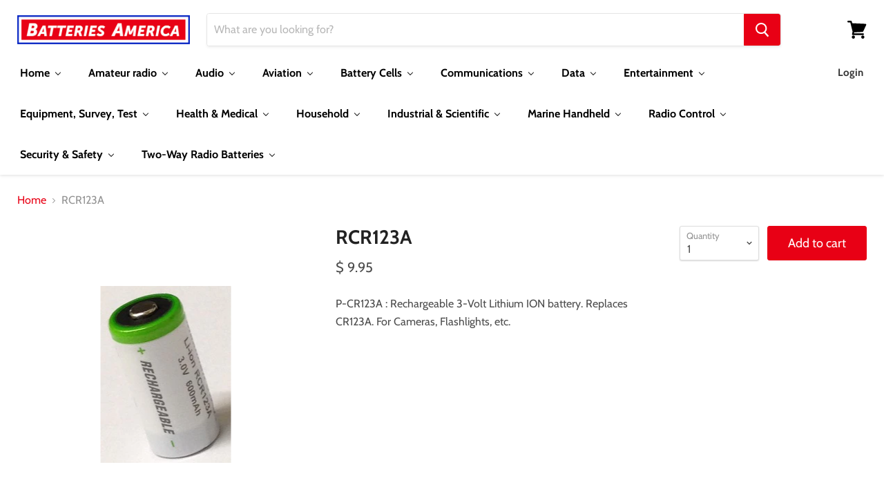

--- FILE ---
content_type: text/html; charset=utf-8
request_url: https://batteriesamerica.com/products/rcr123a
body_size: 46738
content:















<!doctype html>
<html class="no-js no-touch" lang="en">
  <head>
  <link rel="stylesheet" href="https://obscure-escarpment-2240.herokuapp.com/stylesheets/bcpo-front.css">
  <script>var bcpo_product={"id":346587693087,"title":"RCR123A","handle":"rcr123a","description":"\u003cp\u003eP-CR123A : Rechargeable 3-Volt Lithium ION battery. Replaces CR123A. For Cameras, Flashlights, etc.\u003c\/p\u003e","published_at":"2017-11-24T17:17:21-06:00","created_at":"2017-11-24T17:17:21-06:00","vendor":"Maximal Power","type":"Battery","tags":["Category_Battery Cells","Category_Digital Camera\/Camcorder Batteries","Chemistry_Li-ION","Flashlight","Li-PO or Li-ION or Li-Fe","Product Type_Battery"],"price":995,"price_min":995,"price_max":995,"available":true,"price_varies":false,"compare_at_price":null,"compare_at_price_min":0,"compare_at_price_max":0,"compare_at_price_varies":false,"variants":[{"id":4742331269151,"title":"Default Title","option1":"Default Title","option2":null,"option3":null,"sku":"RCR123A","requires_shipping":true,"taxable":true,"featured_image":null,"available":true,"name":"RCR123A","public_title":null,"options":["Default Title"],"price":995,"weight":56,"compare_at_price":null,"inventory_quantity":0,"inventory_management":"shopify","inventory_policy":"continue","barcode":"31269151","requires_selling_plan":false,"selling_plan_allocations":[]}],"images":["\/\/batteriesamerica.com\/cdn\/shop\/products\/RCR123A.jpg?v=1571456572"],"featured_image":"\/\/batteriesamerica.com\/cdn\/shop\/products\/RCR123A.jpg?v=1571456572","options":["Title"],"media":[{"alt":null,"id":847821045839,"position":1,"preview_image":{"aspect_ratio":0.738,"height":256,"width":189,"src":"\/\/batteriesamerica.com\/cdn\/shop\/products\/RCR123A.jpg?v=1571456572"},"aspect_ratio":0.738,"height":256,"media_type":"image","src":"\/\/batteriesamerica.com\/cdn\/shop\/products\/RCR123A.jpg?v=1571456572","width":189}],"requires_selling_plan":false,"selling_plan_groups":[],"content":"\u003cp\u003eP-CR123A : Rechargeable 3-Volt Lithium ION battery. Replaces CR123A. For Cameras, Flashlights, etc.\u003c\/p\u003e"};  var inventory_quantity = [];inventory_quantity.push(0);if(bcpo_product) { for (var i = 0; i < bcpo_product.variants.length; i += 1) { bcpo_product.variants[i].inventory_quantity = inventory_quantity[i]; }}window.bcpo = window.bcpo || {}; bcpo.cart = {"note":null,"attributes":{},"original_total_price":0,"total_price":0,"total_discount":0,"total_weight":0.0,"item_count":0,"items":[],"requires_shipping":false,"currency":"USD","items_subtotal_price":0,"cart_level_discount_applications":[],"checkout_charge_amount":0}; bcpo.ogFormData = FormData;</script>
    <meta charset="utf-8">
    <meta http-equiv="x-ua-compatible" content="IE=edge">

    <link rel="preconnect" href="https://cdn.shopify.com">
    <link rel="preconnect" href="https://fonts.shopifycdn.com">
    <link rel="preconnect" href="https://v.shopify.com">
    <link rel="preconnect" href="https://cdn.shopifycloud.com">

    <title>P-CR123A: Rechargeable 3-Volt Lithium ION battery, CR123A size — Batteries America</title>

    
      <meta name="description" content="P-CR123A : Rechargeable 3-Volt Lithium ION battery. Replaces CR123A. For Cameras, Flashlights, etc.">
    

    
  <link rel="shortcut icon" href="//batteriesamerica.com/cdn/shop/files/Favicon-2_32x32.jpg?v=1614740359" type="image/png">


    
      <link rel="canonical" href="https://batteriesamerica.com/products/rcr123a" />
    

    <meta name="viewport" content="width=device-width">

    
    















<meta property="og:site_name" content="Batteries America">
<meta property="og:url" content="https://batteriesamerica.com/products/rcr123a">
<meta property="og:title" content="RCR123A">
<meta property="og:type" content="website">
<meta property="og:description" content="P-CR123A : Rechargeable 3-Volt Lithium ION battery. Replaces CR123A. For Cameras, Flashlights, etc.">




    
    
    

    
    
    <meta
      property="og:image"
      content="https://batteriesamerica.com/cdn/shop/products/RCR123A_1200x1625.jpg?v=1571456572"
    />
    <meta
      property="og:image:secure_url"
      content="https://batteriesamerica.com/cdn/shop/products/RCR123A_1200x1625.jpg?v=1571456572"
    />
    <meta property="og:image:width" content="1200" />
    <meta property="og:image:height" content="1625" />
    
    
    <meta property="og:image:alt" content="Social media image" />
  
















<meta name="twitter:title" content="P-CR123A: Rechargeable 3-Volt Lithium ION battery, CR123A size">
<meta name="twitter:description" content="P-CR123A : Rechargeable 3-Volt Lithium ION battery. Replaces CR123A. For Cameras, Flashlights, etc.">


    
    
    
      
      
      <meta name="twitter:card" content="summary">
    
    
    <meta
      property="twitter:image"
      content="https://batteriesamerica.com/cdn/shop/products/RCR123A_1200x1200_crop_center.jpg?v=1571456572"
    />
    <meta property="twitter:image:width" content="1200" />
    <meta property="twitter:image:height" content="1200" />
    
    
    <meta property="twitter:image:alt" content="Social media image" />
  



    <link rel="preload" href="//batteriesamerica.com/cdn/fonts/cabin/cabin_n7.255204a342bfdbc9ae2017bd4e6a90f8dbb2f561.woff2" as="font" crossorigin="anonymous">
    <link rel="preload" as="style" href="//batteriesamerica.com/cdn/shop/t/13/assets/theme.scss.css?v=7700990288254176391759259391">

    
  
  <script>window.performance && window.performance.mark && window.performance.mark('shopify.content_for_header.start');</script><meta id="shopify-digital-wallet" name="shopify-digital-wallet" content="/9152518/digital_wallets/dialog">
<meta name="shopify-checkout-api-token" content="a2102b43d9b7602f8dbc2858e24661f8">
<meta id="in-context-paypal-metadata" data-shop-id="9152518" data-venmo-supported="false" data-environment="production" data-locale="en_US" data-paypal-v4="true" data-currency="USD">
<link rel="alternate" type="application/json+oembed" href="https://batteriesamerica.com/products/rcr123a.oembed">
<script async="async" src="/checkouts/internal/preloads.js?locale=en-US"></script>
<link rel="preconnect" href="https://shop.app" crossorigin="anonymous">
<script async="async" src="https://shop.app/checkouts/internal/preloads.js?locale=en-US&shop_id=9152518" crossorigin="anonymous"></script>
<script id="apple-pay-shop-capabilities" type="application/json">{"shopId":9152518,"countryCode":"US","currencyCode":"USD","merchantCapabilities":["supports3DS"],"merchantId":"gid:\/\/shopify\/Shop\/9152518","merchantName":"Batteries America","requiredBillingContactFields":["postalAddress","email"],"requiredShippingContactFields":["postalAddress","email"],"shippingType":"shipping","supportedNetworks":["visa","masterCard","amex","discover","elo","jcb"],"total":{"type":"pending","label":"Batteries America","amount":"1.00"},"shopifyPaymentsEnabled":true,"supportsSubscriptions":true}</script>
<script id="shopify-features" type="application/json">{"accessToken":"a2102b43d9b7602f8dbc2858e24661f8","betas":["rich-media-storefront-analytics"],"domain":"batteriesamerica.com","predictiveSearch":true,"shopId":9152518,"locale":"en"}</script>
<script>var Shopify = Shopify || {};
Shopify.shop = "batteries-america-1.myshopify.com";
Shopify.locale = "en";
Shopify.currency = {"active":"USD","rate":"1.0"};
Shopify.country = "US";
Shopify.theme = {"name":"Empire (LIVE) v5.2.0","id":81076060239,"schema_name":"Empire","schema_version":"5.2.0","theme_store_id":838,"role":"main"};
Shopify.theme.handle = "null";
Shopify.theme.style = {"id":null,"handle":null};
Shopify.cdnHost = "batteriesamerica.com/cdn";
Shopify.routes = Shopify.routes || {};
Shopify.routes.root = "/";</script>
<script type="module">!function(o){(o.Shopify=o.Shopify||{}).modules=!0}(window);</script>
<script>!function(o){function n(){var o=[];function n(){o.push(Array.prototype.slice.apply(arguments))}return n.q=o,n}var t=o.Shopify=o.Shopify||{};t.loadFeatures=n(),t.autoloadFeatures=n()}(window);</script>
<script>
  window.ShopifyPay = window.ShopifyPay || {};
  window.ShopifyPay.apiHost = "shop.app\/pay";
  window.ShopifyPay.redirectState = null;
</script>
<script id="shop-js-analytics" type="application/json">{"pageType":"product"}</script>
<script defer="defer" async type="module" src="//batteriesamerica.com/cdn/shopifycloud/shop-js/modules/v2/client.init-shop-cart-sync_BT-GjEfc.en.esm.js"></script>
<script defer="defer" async type="module" src="//batteriesamerica.com/cdn/shopifycloud/shop-js/modules/v2/chunk.common_D58fp_Oc.esm.js"></script>
<script defer="defer" async type="module" src="//batteriesamerica.com/cdn/shopifycloud/shop-js/modules/v2/chunk.modal_xMitdFEc.esm.js"></script>
<script type="module">
  await import("//batteriesamerica.com/cdn/shopifycloud/shop-js/modules/v2/client.init-shop-cart-sync_BT-GjEfc.en.esm.js");
await import("//batteriesamerica.com/cdn/shopifycloud/shop-js/modules/v2/chunk.common_D58fp_Oc.esm.js");
await import("//batteriesamerica.com/cdn/shopifycloud/shop-js/modules/v2/chunk.modal_xMitdFEc.esm.js");

  window.Shopify.SignInWithShop?.initShopCartSync?.({"fedCMEnabled":true,"windoidEnabled":true});

</script>
<script>
  window.Shopify = window.Shopify || {};
  if (!window.Shopify.featureAssets) window.Shopify.featureAssets = {};
  window.Shopify.featureAssets['shop-js'] = {"shop-cart-sync":["modules/v2/client.shop-cart-sync_DZOKe7Ll.en.esm.js","modules/v2/chunk.common_D58fp_Oc.esm.js","modules/v2/chunk.modal_xMitdFEc.esm.js"],"init-fed-cm":["modules/v2/client.init-fed-cm_B6oLuCjv.en.esm.js","modules/v2/chunk.common_D58fp_Oc.esm.js","modules/v2/chunk.modal_xMitdFEc.esm.js"],"shop-cash-offers":["modules/v2/client.shop-cash-offers_D2sdYoxE.en.esm.js","modules/v2/chunk.common_D58fp_Oc.esm.js","modules/v2/chunk.modal_xMitdFEc.esm.js"],"shop-login-button":["modules/v2/client.shop-login-button_QeVjl5Y3.en.esm.js","modules/v2/chunk.common_D58fp_Oc.esm.js","modules/v2/chunk.modal_xMitdFEc.esm.js"],"pay-button":["modules/v2/client.pay-button_DXTOsIq6.en.esm.js","modules/v2/chunk.common_D58fp_Oc.esm.js","modules/v2/chunk.modal_xMitdFEc.esm.js"],"shop-button":["modules/v2/client.shop-button_DQZHx9pm.en.esm.js","modules/v2/chunk.common_D58fp_Oc.esm.js","modules/v2/chunk.modal_xMitdFEc.esm.js"],"avatar":["modules/v2/client.avatar_BTnouDA3.en.esm.js"],"init-windoid":["modules/v2/client.init-windoid_CR1B-cfM.en.esm.js","modules/v2/chunk.common_D58fp_Oc.esm.js","modules/v2/chunk.modal_xMitdFEc.esm.js"],"init-shop-for-new-customer-accounts":["modules/v2/client.init-shop-for-new-customer-accounts_C_vY_xzh.en.esm.js","modules/v2/client.shop-login-button_QeVjl5Y3.en.esm.js","modules/v2/chunk.common_D58fp_Oc.esm.js","modules/v2/chunk.modal_xMitdFEc.esm.js"],"init-shop-email-lookup-coordinator":["modules/v2/client.init-shop-email-lookup-coordinator_BI7n9ZSv.en.esm.js","modules/v2/chunk.common_D58fp_Oc.esm.js","modules/v2/chunk.modal_xMitdFEc.esm.js"],"init-shop-cart-sync":["modules/v2/client.init-shop-cart-sync_BT-GjEfc.en.esm.js","modules/v2/chunk.common_D58fp_Oc.esm.js","modules/v2/chunk.modal_xMitdFEc.esm.js"],"shop-toast-manager":["modules/v2/client.shop-toast-manager_DiYdP3xc.en.esm.js","modules/v2/chunk.common_D58fp_Oc.esm.js","modules/v2/chunk.modal_xMitdFEc.esm.js"],"init-customer-accounts":["modules/v2/client.init-customer-accounts_D9ZNqS-Q.en.esm.js","modules/v2/client.shop-login-button_QeVjl5Y3.en.esm.js","modules/v2/chunk.common_D58fp_Oc.esm.js","modules/v2/chunk.modal_xMitdFEc.esm.js"],"init-customer-accounts-sign-up":["modules/v2/client.init-customer-accounts-sign-up_iGw4briv.en.esm.js","modules/v2/client.shop-login-button_QeVjl5Y3.en.esm.js","modules/v2/chunk.common_D58fp_Oc.esm.js","modules/v2/chunk.modal_xMitdFEc.esm.js"],"shop-follow-button":["modules/v2/client.shop-follow-button_CqMgW2wH.en.esm.js","modules/v2/chunk.common_D58fp_Oc.esm.js","modules/v2/chunk.modal_xMitdFEc.esm.js"],"checkout-modal":["modules/v2/client.checkout-modal_xHeaAweL.en.esm.js","modules/v2/chunk.common_D58fp_Oc.esm.js","modules/v2/chunk.modal_xMitdFEc.esm.js"],"shop-login":["modules/v2/client.shop-login_D91U-Q7h.en.esm.js","modules/v2/chunk.common_D58fp_Oc.esm.js","modules/v2/chunk.modal_xMitdFEc.esm.js"],"lead-capture":["modules/v2/client.lead-capture_BJmE1dJe.en.esm.js","modules/v2/chunk.common_D58fp_Oc.esm.js","modules/v2/chunk.modal_xMitdFEc.esm.js"],"payment-terms":["modules/v2/client.payment-terms_Ci9AEqFq.en.esm.js","modules/v2/chunk.common_D58fp_Oc.esm.js","modules/v2/chunk.modal_xMitdFEc.esm.js"]};
</script>
<script>(function() {
  var isLoaded = false;
  function asyncLoad() {
    if (isLoaded) return;
    isLoaded = true;
    var urls = ["https:\/\/chimpstatic.com\/mcjs-connected\/js\/users\/1e47c908b8ef0ec6d9e0b1644\/db0d7b3204dbf403e6334cce6.js?shop=batteries-america-1.myshopify.com","https:\/\/na.shgcdn3.com\/pixel-collector.js?shop=batteries-america-1.myshopify.com"];
    for (var i = 0; i < urls.length; i++) {
      var s = document.createElement('script');
      s.type = 'text/javascript';
      s.async = true;
      s.src = urls[i];
      var x = document.getElementsByTagName('script')[0];
      x.parentNode.insertBefore(s, x);
    }
  };
  if(window.attachEvent) {
    window.attachEvent('onload', asyncLoad);
  } else {
    window.addEventListener('load', asyncLoad, false);
  }
})();</script>
<script id="__st">var __st={"a":9152518,"offset":-21600,"reqid":"febc38ae-b70a-4d63-aa77-19229114a3a5-1769245253","pageurl":"batteriesamerica.com\/products\/rcr123a","u":"541ce7953b09","p":"product","rtyp":"product","rid":346587693087};</script>
<script>window.ShopifyPaypalV4VisibilityTracking = true;</script>
<script id="captcha-bootstrap">!function(){'use strict';const t='contact',e='account',n='new_comment',o=[[t,t],['blogs',n],['comments',n],[t,'customer']],c=[[e,'customer_login'],[e,'guest_login'],[e,'recover_customer_password'],[e,'create_customer']],r=t=>t.map((([t,e])=>`form[action*='/${t}']:not([data-nocaptcha='true']) input[name='form_type'][value='${e}']`)).join(','),a=t=>()=>t?[...document.querySelectorAll(t)].map((t=>t.form)):[];function s(){const t=[...o],e=r(t);return a(e)}const i='password',u='form_key',d=['recaptcha-v3-token','g-recaptcha-response','h-captcha-response',i],f=()=>{try{return window.sessionStorage}catch{return}},m='__shopify_v',_=t=>t.elements[u];function p(t,e,n=!1){try{const o=window.sessionStorage,c=JSON.parse(o.getItem(e)),{data:r}=function(t){const{data:e,action:n}=t;return t[m]||n?{data:e,action:n}:{data:t,action:n}}(c);for(const[e,n]of Object.entries(r))t.elements[e]&&(t.elements[e].value=n);n&&o.removeItem(e)}catch(o){console.error('form repopulation failed',{error:o})}}const l='form_type',E='cptcha';function T(t){t.dataset[E]=!0}const w=window,h=w.document,L='Shopify',v='ce_forms',y='captcha';let A=!1;((t,e)=>{const n=(g='f06e6c50-85a8-45c8-87d0-21a2b65856fe',I='https://cdn.shopify.com/shopifycloud/storefront-forms-hcaptcha/ce_storefront_forms_captcha_hcaptcha.v1.5.2.iife.js',D={infoText:'Protected by hCaptcha',privacyText:'Privacy',termsText:'Terms'},(t,e,n)=>{const o=w[L][v],c=o.bindForm;if(c)return c(t,g,e,D).then(n);var r;o.q.push([[t,g,e,D],n]),r=I,A||(h.body.append(Object.assign(h.createElement('script'),{id:'captcha-provider',async:!0,src:r})),A=!0)});var g,I,D;w[L]=w[L]||{},w[L][v]=w[L][v]||{},w[L][v].q=[],w[L][y]=w[L][y]||{},w[L][y].protect=function(t,e){n(t,void 0,e),T(t)},Object.freeze(w[L][y]),function(t,e,n,w,h,L){const[v,y,A,g]=function(t,e,n){const i=e?o:[],u=t?c:[],d=[...i,...u],f=r(d),m=r(i),_=r(d.filter((([t,e])=>n.includes(e))));return[a(f),a(m),a(_),s()]}(w,h,L),I=t=>{const e=t.target;return e instanceof HTMLFormElement?e:e&&e.form},D=t=>v().includes(t);t.addEventListener('submit',(t=>{const e=I(t);if(!e)return;const n=D(e)&&!e.dataset.hcaptchaBound&&!e.dataset.recaptchaBound,o=_(e),c=g().includes(e)&&(!o||!o.value);(n||c)&&t.preventDefault(),c&&!n&&(function(t){try{if(!f())return;!function(t){const e=f();if(!e)return;const n=_(t);if(!n)return;const o=n.value;o&&e.removeItem(o)}(t);const e=Array.from(Array(32),(()=>Math.random().toString(36)[2])).join('');!function(t,e){_(t)||t.append(Object.assign(document.createElement('input'),{type:'hidden',name:u})),t.elements[u].value=e}(t,e),function(t,e){const n=f();if(!n)return;const o=[...t.querySelectorAll(`input[type='${i}']`)].map((({name:t})=>t)),c=[...d,...o],r={};for(const[a,s]of new FormData(t).entries())c.includes(a)||(r[a]=s);n.setItem(e,JSON.stringify({[m]:1,action:t.action,data:r}))}(t,e)}catch(e){console.error('failed to persist form',e)}}(e),e.submit())}));const S=(t,e)=>{t&&!t.dataset[E]&&(n(t,e.some((e=>e===t))),T(t))};for(const o of['focusin','change'])t.addEventListener(o,(t=>{const e=I(t);D(e)&&S(e,y())}));const B=e.get('form_key'),M=e.get(l),P=B&&M;t.addEventListener('DOMContentLoaded',(()=>{const t=y();if(P)for(const e of t)e.elements[l].value===M&&p(e,B);[...new Set([...A(),...v().filter((t=>'true'===t.dataset.shopifyCaptcha))])].forEach((e=>S(e,t)))}))}(h,new URLSearchParams(w.location.search),n,t,e,['guest_login'])})(!0,!0)}();</script>
<script integrity="sha256-4kQ18oKyAcykRKYeNunJcIwy7WH5gtpwJnB7kiuLZ1E=" data-source-attribution="shopify.loadfeatures" defer="defer" src="//batteriesamerica.com/cdn/shopifycloud/storefront/assets/storefront/load_feature-a0a9edcb.js" crossorigin="anonymous"></script>
<script crossorigin="anonymous" defer="defer" src="//batteriesamerica.com/cdn/shopifycloud/storefront/assets/shopify_pay/storefront-65b4c6d7.js?v=20250812"></script>
<script data-source-attribution="shopify.dynamic_checkout.dynamic.init">var Shopify=Shopify||{};Shopify.PaymentButton=Shopify.PaymentButton||{isStorefrontPortableWallets:!0,init:function(){window.Shopify.PaymentButton.init=function(){};var t=document.createElement("script");t.src="https://batteriesamerica.com/cdn/shopifycloud/portable-wallets/latest/portable-wallets.en.js",t.type="module",document.head.appendChild(t)}};
</script>
<script data-source-attribution="shopify.dynamic_checkout.buyer_consent">
  function portableWalletsHideBuyerConsent(e){var t=document.getElementById("shopify-buyer-consent"),n=document.getElementById("shopify-subscription-policy-button");t&&n&&(t.classList.add("hidden"),t.setAttribute("aria-hidden","true"),n.removeEventListener("click",e))}function portableWalletsShowBuyerConsent(e){var t=document.getElementById("shopify-buyer-consent"),n=document.getElementById("shopify-subscription-policy-button");t&&n&&(t.classList.remove("hidden"),t.removeAttribute("aria-hidden"),n.addEventListener("click",e))}window.Shopify?.PaymentButton&&(window.Shopify.PaymentButton.hideBuyerConsent=portableWalletsHideBuyerConsent,window.Shopify.PaymentButton.showBuyerConsent=portableWalletsShowBuyerConsent);
</script>
<script data-source-attribution="shopify.dynamic_checkout.cart.bootstrap">document.addEventListener("DOMContentLoaded",(function(){function t(){return document.querySelector("shopify-accelerated-checkout-cart, shopify-accelerated-checkout")}if(t())Shopify.PaymentButton.init();else{new MutationObserver((function(e,n){t()&&(Shopify.PaymentButton.init(),n.disconnect())})).observe(document.body,{childList:!0,subtree:!0})}}));
</script>
<link id="shopify-accelerated-checkout-styles" rel="stylesheet" media="screen" href="https://batteriesamerica.com/cdn/shopifycloud/portable-wallets/latest/accelerated-checkout-backwards-compat.css" crossorigin="anonymous">
<style id="shopify-accelerated-checkout-cart">
        #shopify-buyer-consent {
  margin-top: 1em;
  display: inline-block;
  width: 100%;
}

#shopify-buyer-consent.hidden {
  display: none;
}

#shopify-subscription-policy-button {
  background: none;
  border: none;
  padding: 0;
  text-decoration: underline;
  font-size: inherit;
  cursor: pointer;
}

#shopify-subscription-policy-button::before {
  box-shadow: none;
}

      </style>

<script>window.performance && window.performance.mark && window.performance.mark('shopify.content_for_header.end');</script>
  





  <script type="text/javascript">
    
      window.__shgMoneyFormat = window.__shgMoneyFormat || {"AED":{"currency":"AED","currency_symbol":"د.إ","currency_symbol_location":"left","decimal_places":2,"decimal_separator":".","thousands_separator":","},"AFN":{"currency":"AFN","currency_symbol":"؋","currency_symbol_location":"left","decimal_places":2,"decimal_separator":".","thousands_separator":","},"ALL":{"currency":"ALL","currency_symbol":"L","currency_symbol_location":"left","decimal_places":2,"decimal_separator":".","thousands_separator":","},"AMD":{"currency":"AMD","currency_symbol":"դր.","currency_symbol_location":"left","decimal_places":2,"decimal_separator":".","thousands_separator":","},"ANG":{"currency":"ANG","currency_symbol":"ƒ","currency_symbol_location":"left","decimal_places":2,"decimal_separator":".","thousands_separator":","},"AUD":{"currency":"AUD","currency_symbol":"$","currency_symbol_location":"left","decimal_places":2,"decimal_separator":".","thousands_separator":","},"AWG":{"currency":"AWG","currency_symbol":"ƒ","currency_symbol_location":"left","decimal_places":2,"decimal_separator":".","thousands_separator":","},"AZN":{"currency":"AZN","currency_symbol":"₼","currency_symbol_location":"left","decimal_places":2,"decimal_separator":".","thousands_separator":","},"BAM":{"currency":"BAM","currency_symbol":"КМ","currency_symbol_location":"left","decimal_places":2,"decimal_separator":".","thousands_separator":","},"BBD":{"currency":"BBD","currency_symbol":"$","currency_symbol_location":"left","decimal_places":2,"decimal_separator":".","thousands_separator":","},"BDT":{"currency":"BDT","currency_symbol":"৳","currency_symbol_location":"left","decimal_places":2,"decimal_separator":".","thousands_separator":","},"BIF":{"currency":"BIF","currency_symbol":"Fr","currency_symbol_location":"left","decimal_places":2,"decimal_separator":".","thousands_separator":","},"BND":{"currency":"BND","currency_symbol":"$","currency_symbol_location":"left","decimal_places":2,"decimal_separator":".","thousands_separator":","},"BOB":{"currency":"BOB","currency_symbol":"Bs.","currency_symbol_location":"left","decimal_places":2,"decimal_separator":".","thousands_separator":","},"BSD":{"currency":"BSD","currency_symbol":"$","currency_symbol_location":"left","decimal_places":2,"decimal_separator":".","thousands_separator":","},"BWP":{"currency":"BWP","currency_symbol":"P","currency_symbol_location":"left","decimal_places":2,"decimal_separator":".","thousands_separator":","},"BZD":{"currency":"BZD","currency_symbol":"$","currency_symbol_location":"left","decimal_places":2,"decimal_separator":".","thousands_separator":","},"CAD":{"currency":"CAD","currency_symbol":"$","currency_symbol_location":"left","decimal_places":2,"decimal_separator":".","thousands_separator":","},"CDF":{"currency":"CDF","currency_symbol":"Fr","currency_symbol_location":"left","decimal_places":2,"decimal_separator":".","thousands_separator":","},"CHF":{"currency":"CHF","currency_symbol":"CHF","currency_symbol_location":"left","decimal_places":2,"decimal_separator":".","thousands_separator":","},"CNY":{"currency":"CNY","currency_symbol":"¥","currency_symbol_location":"left","decimal_places":2,"decimal_separator":".","thousands_separator":","},"CRC":{"currency":"CRC","currency_symbol":"₡","currency_symbol_location":"left","decimal_places":2,"decimal_separator":".","thousands_separator":","},"CVE":{"currency":"CVE","currency_symbol":"$","currency_symbol_location":"left","decimal_places":2,"decimal_separator":".","thousands_separator":","},"CZK":{"currency":"CZK","currency_symbol":"Kč","currency_symbol_location":"left","decimal_places":2,"decimal_separator":".","thousands_separator":","},"DJF":{"currency":"DJF","currency_symbol":"Fdj","currency_symbol_location":"left","decimal_places":2,"decimal_separator":".","thousands_separator":","},"DKK":{"currency":"DKK","currency_symbol":"kr.","currency_symbol_location":"left","decimal_places":2,"decimal_separator":".","thousands_separator":","},"DOP":{"currency":"DOP","currency_symbol":"$","currency_symbol_location":"left","decimal_places":2,"decimal_separator":".","thousands_separator":","},"EGP":{"currency":"EGP","currency_symbol":"ج.م","currency_symbol_location":"left","decimal_places":2,"decimal_separator":".","thousands_separator":","},"ETB":{"currency":"ETB","currency_symbol":"Br","currency_symbol_location":"left","decimal_places":2,"decimal_separator":".","thousands_separator":","},"EUR":{"currency":"EUR","currency_symbol":"€","currency_symbol_location":"left","decimal_places":2,"decimal_separator":".","thousands_separator":","},"FJD":{"currency":"FJD","currency_symbol":"$","currency_symbol_location":"left","decimal_places":2,"decimal_separator":".","thousands_separator":","},"FKP":{"currency":"FKP","currency_symbol":"£","currency_symbol_location":"left","decimal_places":2,"decimal_separator":".","thousands_separator":","},"GBP":{"currency":"GBP","currency_symbol":"£","currency_symbol_location":"left","decimal_places":2,"decimal_separator":".","thousands_separator":","},"GMD":{"currency":"GMD","currency_symbol":"D","currency_symbol_location":"left","decimal_places":2,"decimal_separator":".","thousands_separator":","},"GNF":{"currency":"GNF","currency_symbol":"Fr","currency_symbol_location":"left","decimal_places":2,"decimal_separator":".","thousands_separator":","},"GTQ":{"currency":"GTQ","currency_symbol":"Q","currency_symbol_location":"left","decimal_places":2,"decimal_separator":".","thousands_separator":","},"GYD":{"currency":"GYD","currency_symbol":"$","currency_symbol_location":"left","decimal_places":2,"decimal_separator":".","thousands_separator":","},"HKD":{"currency":"HKD","currency_symbol":"$","currency_symbol_location":"left","decimal_places":2,"decimal_separator":".","thousands_separator":","},"HNL":{"currency":"HNL","currency_symbol":"L","currency_symbol_location":"left","decimal_places":2,"decimal_separator":".","thousands_separator":","},"HUF":{"currency":"HUF","currency_symbol":"Ft","currency_symbol_location":"left","decimal_places":2,"decimal_separator":".","thousands_separator":","},"IDR":{"currency":"IDR","currency_symbol":"Rp","currency_symbol_location":"left","decimal_places":2,"decimal_separator":".","thousands_separator":","},"ILS":{"currency":"ILS","currency_symbol":"₪","currency_symbol_location":"left","decimal_places":2,"decimal_separator":".","thousands_separator":","},"INR":{"currency":"INR","currency_symbol":"₹","currency_symbol_location":"left","decimal_places":2,"decimal_separator":".","thousands_separator":","},"ISK":{"currency":"ISK","currency_symbol":"kr.","currency_symbol_location":"left","decimal_places":2,"decimal_separator":".","thousands_separator":","},"JMD":{"currency":"JMD","currency_symbol":"$","currency_symbol_location":"left","decimal_places":2,"decimal_separator":".","thousands_separator":","},"JPY":{"currency":"JPY","currency_symbol":"¥","currency_symbol_location":"left","decimal_places":2,"decimal_separator":".","thousands_separator":","},"KES":{"currency":"KES","currency_symbol":"KSh","currency_symbol_location":"left","decimal_places":2,"decimal_separator":".","thousands_separator":","},"KGS":{"currency":"KGS","currency_symbol":"som","currency_symbol_location":"left","decimal_places":2,"decimal_separator":".","thousands_separator":","},"KHR":{"currency":"KHR","currency_symbol":"៛","currency_symbol_location":"left","decimal_places":2,"decimal_separator":".","thousands_separator":","},"KMF":{"currency":"KMF","currency_symbol":"Fr","currency_symbol_location":"left","decimal_places":2,"decimal_separator":".","thousands_separator":","},"KRW":{"currency":"KRW","currency_symbol":"₩","currency_symbol_location":"left","decimal_places":2,"decimal_separator":".","thousands_separator":","},"KYD":{"currency":"KYD","currency_symbol":"$","currency_symbol_location":"left","decimal_places":2,"decimal_separator":".","thousands_separator":","},"KZT":{"currency":"KZT","currency_symbol":"₸","currency_symbol_location":"left","decimal_places":2,"decimal_separator":".","thousands_separator":","},"LAK":{"currency":"LAK","currency_symbol":"₭","currency_symbol_location":"left","decimal_places":2,"decimal_separator":".","thousands_separator":","},"LKR":{"currency":"LKR","currency_symbol":"₨","currency_symbol_location":"left","decimal_places":2,"decimal_separator":".","thousands_separator":","},"MAD":{"currency":"MAD","currency_symbol":"د.م.","currency_symbol_location":"left","decimal_places":2,"decimal_separator":".","thousands_separator":","},"MDL":{"currency":"MDL","currency_symbol":"L","currency_symbol_location":"left","decimal_places":2,"decimal_separator":".","thousands_separator":","},"MKD":{"currency":"MKD","currency_symbol":"ден","currency_symbol_location":"left","decimal_places":2,"decimal_separator":".","thousands_separator":","},"MMK":{"currency":"MMK","currency_symbol":"K","currency_symbol_location":"left","decimal_places":2,"decimal_separator":".","thousands_separator":","},"MNT":{"currency":"MNT","currency_symbol":"₮","currency_symbol_location":"left","decimal_places":2,"decimal_separator":".","thousands_separator":","},"MOP":{"currency":"MOP","currency_symbol":"P","currency_symbol_location":"left","decimal_places":2,"decimal_separator":".","thousands_separator":","},"MUR":{"currency":"MUR","currency_symbol":"₨","currency_symbol_location":"left","decimal_places":2,"decimal_separator":".","thousands_separator":","},"MVR":{"currency":"MVR","currency_symbol":"MVR","currency_symbol_location":"left","decimal_places":2,"decimal_separator":".","thousands_separator":","},"MWK":{"currency":"MWK","currency_symbol":"MK","currency_symbol_location":"left","decimal_places":2,"decimal_separator":".","thousands_separator":","},"MYR":{"currency":"MYR","currency_symbol":"RM","currency_symbol_location":"left","decimal_places":2,"decimal_separator":".","thousands_separator":","},"NIO":{"currency":"NIO","currency_symbol":"C$","currency_symbol_location":"left","decimal_places":2,"decimal_separator":".","thousands_separator":","},"NPR":{"currency":"NPR","currency_symbol":"Rs.","currency_symbol_location":"left","decimal_places":2,"decimal_separator":".","thousands_separator":","},"NZD":{"currency":"NZD","currency_symbol":"$","currency_symbol_location":"left","decimal_places":2,"decimal_separator":".","thousands_separator":","},"PEN":{"currency":"PEN","currency_symbol":"S/","currency_symbol_location":"left","decimal_places":2,"decimal_separator":".","thousands_separator":","},"PGK":{"currency":"PGK","currency_symbol":"K","currency_symbol_location":"left","decimal_places":2,"decimal_separator":".","thousands_separator":","},"PHP":{"currency":"PHP","currency_symbol":"₱","currency_symbol_location":"left","decimal_places":2,"decimal_separator":".","thousands_separator":","},"PKR":{"currency":"PKR","currency_symbol":"₨","currency_symbol_location":"left","decimal_places":2,"decimal_separator":".","thousands_separator":","},"PLN":{"currency":"PLN","currency_symbol":"zł","currency_symbol_location":"left","decimal_places":2,"decimal_separator":".","thousands_separator":","},"PYG":{"currency":"PYG","currency_symbol":"₲","currency_symbol_location":"left","decimal_places":2,"decimal_separator":".","thousands_separator":","},"QAR":{"currency":"QAR","currency_symbol":"ر.ق","currency_symbol_location":"left","decimal_places":2,"decimal_separator":".","thousands_separator":","},"RON":{"currency":"RON","currency_symbol":"Lei","currency_symbol_location":"left","decimal_places":2,"decimal_separator":".","thousands_separator":","},"RSD":{"currency":"RSD","currency_symbol":"РСД","currency_symbol_location":"left","decimal_places":2,"decimal_separator":".","thousands_separator":","},"RWF":{"currency":"RWF","currency_symbol":"FRw","currency_symbol_location":"left","decimal_places":2,"decimal_separator":".","thousands_separator":","},"SAR":{"currency":"SAR","currency_symbol":"ر.س","currency_symbol_location":"left","decimal_places":2,"decimal_separator":".","thousands_separator":","},"SBD":{"currency":"SBD","currency_symbol":"$","currency_symbol_location":"left","decimal_places":2,"decimal_separator":".","thousands_separator":","},"SEK":{"currency":"SEK","currency_symbol":"kr","currency_symbol_location":"left","decimal_places":2,"decimal_separator":".","thousands_separator":","},"SGD":{"currency":"SGD","currency_symbol":"$","currency_symbol_location":"left","decimal_places":2,"decimal_separator":".","thousands_separator":","},"SHP":{"currency":"SHP","currency_symbol":"£","currency_symbol_location":"left","decimal_places":2,"decimal_separator":".","thousands_separator":","},"SLL":{"currency":"SLL","currency_symbol":"Le","currency_symbol_location":"left","decimal_places":2,"decimal_separator":".","thousands_separator":","},"STD":{"currency":"STD","currency_symbol":"Db","currency_symbol_location":"left","decimal_places":2,"decimal_separator":".","thousands_separator":","},"THB":{"currency":"THB","currency_symbol":"฿","currency_symbol_location":"left","decimal_places":2,"decimal_separator":".","thousands_separator":","},"TJS":{"currency":"TJS","currency_symbol":"ЅМ","currency_symbol_location":"left","decimal_places":2,"decimal_separator":".","thousands_separator":","},"TOP":{"currency":"TOP","currency_symbol":"T$","currency_symbol_location":"left","decimal_places":2,"decimal_separator":".","thousands_separator":","},"TTD":{"currency":"TTD","currency_symbol":"$","currency_symbol_location":"left","decimal_places":2,"decimal_separator":".","thousands_separator":","},"TWD":{"currency":"TWD","currency_symbol":"$","currency_symbol_location":"left","decimal_places":2,"decimal_separator":".","thousands_separator":","},"TZS":{"currency":"TZS","currency_symbol":"Sh","currency_symbol_location":"left","decimal_places":2,"decimal_separator":".","thousands_separator":","},"UAH":{"currency":"UAH","currency_symbol":"₴","currency_symbol_location":"left","decimal_places":2,"decimal_separator":".","thousands_separator":","},"UGX":{"currency":"UGX","currency_symbol":"USh","currency_symbol_location":"left","decimal_places":2,"decimal_separator":".","thousands_separator":","},"USD":{"currency":"USD","currency_symbol":"$","currency_symbol_location":"left","decimal_places":2,"decimal_separator":".","thousands_separator":","},"UYU":{"currency":"UYU","currency_symbol":"$U","currency_symbol_location":"left","decimal_places":2,"decimal_separator":".","thousands_separator":","},"UZS":{"currency":"UZS","currency_symbol":"so'm","currency_symbol_location":"left","decimal_places":2,"decimal_separator":".","thousands_separator":","},"VND":{"currency":"VND","currency_symbol":"₫","currency_symbol_location":"left","decimal_places":2,"decimal_separator":".","thousands_separator":","},"VUV":{"currency":"VUV","currency_symbol":"Vt","currency_symbol_location":"left","decimal_places":2,"decimal_separator":".","thousands_separator":","},"WST":{"currency":"WST","currency_symbol":"T","currency_symbol_location":"left","decimal_places":2,"decimal_separator":".","thousands_separator":","},"XAF":{"currency":"XAF","currency_symbol":"CFA","currency_symbol_location":"left","decimal_places":2,"decimal_separator":".","thousands_separator":","},"XCD":{"currency":"XCD","currency_symbol":"$","currency_symbol_location":"left","decimal_places":2,"decimal_separator":".","thousands_separator":","},"XOF":{"currency":"XOF","currency_symbol":"Fr","currency_symbol_location":"left","decimal_places":2,"decimal_separator":".","thousands_separator":","},"XPF":{"currency":"XPF","currency_symbol":"Fr","currency_symbol_location":"left","decimal_places":2,"decimal_separator":".","thousands_separator":","},"YER":{"currency":"YER","currency_symbol":"﷼","currency_symbol_location":"left","decimal_places":2,"decimal_separator":".","thousands_separator":","}};
    
    window.__shgCurrentCurrencyCode = window.__shgCurrentCurrencyCode || {
      currency: "USD",
      currency_symbol: "$",
      decimal_separator: ".",
      thousands_separator: ",",
      decimal_places: 2,
      currency_symbol_location: "left"
    };
  </script>



  <script id="vopo-head">(function () {
	if (((document.documentElement.innerHTML.includes('asyncLoad') && !document.documentElement.innerHTML.includes('\\/obscure' + '-escarpment-2240')) || (window.bcpo && bcpo.disabled)) && !window.location.href.match(/[&?]yesbcpo/)) return;
	var script = document.createElement('script');
	var reg = new RegExp('\\\\/\\\\/cdn\\.shopify\\.com\\\\/proxy\\\\/[a-z0-9]+\\\\/obscure-escarpment-2240\\.herokuapp\\.com\\\\/js\\\\/best_custom_product_options\\.js[^"]+');
	var match = reg.exec(document.documentElement.innerHTML);
	script.src = match[0].split('\\').join('').replace('%3f', '?').replace('u0026', '&');
	var vopoHead = document.getElementById('vopo-head'); vopoHead.parentNode.insertBefore(script, vopoHead);
})();
</script>

    <link href="//batteriesamerica.com/cdn/shop/t/13/assets/theme.scss.css?v=7700990288254176391759259391" rel="stylesheet" type="text/css" media="all" />
    <link rel="stylesheet" href="https://cdn.shopify.com/shopifycloud/shopify-plyr/v1.0/shopify-plyr.css">

    
    <script>
      window.Theme = window.Theme || {};
      window.Theme.routes = {
        "root_url": "/",
        "account_url": "/account",
        "account_login_url": "/account/login",
        "account_logout_url": "/account/logout",
        "account_register_url": "/account/register",
        "account_addresses_url": "/account/addresses",
        "collections_url": "/collections",
        "all_products_collection_url": "/collections/all",
        "search_url": "/search",
        "cart_url": "/cart",
        "cart_add_url": "/cart/add",
        "cart_change_url": "/cart/change",
        "cart_clear_url": "/cart/clear",
        "product_recommendations_url": "/recommendations/products",
      };
    </script>
  
  

  

<script type="text/javascript">
  
    window.SHG_CUSTOMER = null;
  
</script>










<!-- BEGIN app block: shopify://apps/buddha-mega-menu-navigation/blocks/megamenu/dbb4ce56-bf86-4830-9b3d-16efbef51c6f -->
<script>
        var productImageAndPrice = [],
            collectionImages = [],
            articleImages = [],
            mmLivIcons = false,
            mmFlipClock = false,
            mmFixesUseJquery = false,
            mmNumMMI = 16,
            mmSchemaTranslation = {},
            mmMenuStrings =  {"menuStrings":{"default":{"Home":"Home","Amateur radio":"Amateur radio","Hand Held Radio Batteries":"Hand Held Radio Batteries","for Icom":"for Icom","Battery Packs":"Battery Packs","Chargers":"Chargers","Battery Cases":"Battery Cases","Battery Inserts":"Battery Inserts","Power Cords":"Power Cords","Battery Eliminators":"Battery Eliminators","Microphones":"Microphones","Belt Clips":"Belt Clips","FOR IC-T8A, T81A, A23, A5":"FOR IC-T8A, T81A, A23, A5","For Icom IC-Z1A, W31A W32A T22A T42A T7A T7H":"For Icom IC-Z1A, W31A W32A T22A T42A T7A T7H","Icom IC-V8 IC-V82 IC-U82 IC-F3 IC-F4GT/GS":"Icom IC-V8 IC-V82 IC-U82 IC-F3 IC-F4GT/GS","for Icom IC-80AD":"for Icom IC-80AD","for Icom IC-91AD":"for Icom IC-91AD","for ICOM IC-T2A T2H A4 F3 F4":"for ICOM IC-T2A T2H A4 F3 F4","for Icom IC-T90A":"for Icom IC-T90A","for ICOM IC-V85":"for ICOM IC-V85"," Icom IC-703, IC-703 Plus":" Icom IC-703, IC-703 Plus","for Kenwood":"for Kenwood","for Yaesu":"for Yaesu","for Alinco":"for Alinco","for Alinco DJ-191 DJ-19T DJ-191TD DJ-191TH DJ-190T DJ-190TD DJ-190TH G5TD G5TH G5TY X10":"for Alinco DJ-191 DJ-19T DJ-191TD DJ-191TH DJ-190T DJ-190TD DJ-190TH G5TD G5TH G5TY X10","for ALINCO DJ-195 195HP 195R 196 193 496 493 596":"for ALINCO DJ-195 195HP 195R 196 193 496 493 596","for Alinco DJ-582J 580T 180TH 280T 280TH 480T 480TH 580 180 280":"for Alinco DJ-582J 580T 180TH 280T 280TH 480T 480TH 580 180 280","for Alinco DJ-F1T DJ-F1T-HP DJ-F4T":"for Alinco DJ-F1T DJ-F1T-HP DJ-F4T","for Alinco DJ-V17 DJ-27 DJ-47 DJ-S17 DJ-S47":"for Alinco DJ-V17 DJ-27 DJ-47 DJ-S17 DJ-S47","for ALINCO DJ-V5 DJ-V5TH":"for ALINCO DJ-V5 DJ-V5TH","for Alinco DJ-X11T":"for Alinco DJ-X11T","for Alinco DJ175T":"for Alinco DJ175T","for Standard/ADI":"for Standard/ADI","Battery Eliminator":"Battery Eliminator","Audio":"Audio","Amplifier":"Amplifier","DAB Digital":"DAB Digital","Microphone":"Microphone","Speaker":"Speaker","Wireless Headset":"Wireless Headset","Aviation":"Aviation","For ICOM":"For ICOM","For Bendix King":"For Bendix King","Garmin":"Garmin","Battery Pack":"Battery Pack","STS":"STS","Charger":"Charger","Power Cord":"Power Cord","Battery Insert":"Battery Insert","For Yaesu/Vertex":"For Yaesu/Vertex","For Narco":"For Narco","Battery Cells":"Battery Cells","Alkaline":"Alkaline","Eneloop Batteries":"Eneloop Batteries","Ni-MH":"Ni-MH","Nicad":"Nicad","Lithium":"Lithium","Solder Tabs":"Solder Tabs","Heat Shrink":"Heat Shrink","Battery Cell Trays":"Battery Cell Trays","Memory Batteries":"Memory Batteries","Tadiran":"Tadiran","SAFT":"SAFT","Communications":"Communications","Baby Monitor":"Baby Monitor","Cellphone and Smartphone":"Cellphone and Smartphone","Cordless Phone":"Cordless Phone","Communication & Conferencing":"Communication & Conferencing","Computer":"Computer","CMOS/BackUp":"CMOS/BackUp","Keyboard/Mouse":"Keyboard/Mouse","Notebook/Laptop":"Notebook/Laptop","PDA":"PDA","RAID Controller":"RAID Controller","Tablet":"Tablet","Printer":"Printer","Dog Collar":"Dog Collar","Bumper Boy":"Bumper Boy","GPS, Navigation":"GPS, Navigation","Personal GPS":"Personal GPS","For Garmin":"For Garmin","Golf GPS":"Golf GPS","For Magellan":"For Magellan","for iPad, iPod":"for iPad, iPod","Marine Safety & Flotation Devices":"Marine Safety & Flotation Devices","Pager":"Pager","Portable Printer":"Portable Printer","Powerbanks":"Powerbanks","Satellite Phone":"Satellite Phone","Smartwatch":"Smartwatch","Two-Way Radio":"Two-Way Radio","VoIP Phone":"VoIP Phone","For Uniden/Bearcat":"For Uniden/Bearcat","Data":"Data","Barcode Scanner":"Barcode Scanner","Hotspot":"Hotspot","Cable Modem":"Cable Modem","Entertainment":"Entertainment","Game Console":"Game Console","VR":"VR","Equipment, Survey, Test":"Equipment, Survey, Test","Equipment":"Equipment","For AEMC":"For AEMC","For Fluke":"For Fluke","For Megger":"For Megger","For Minelab":"For Minelab","For Trimble":"For Trimble","For Sumitomo":"For Sumitomo","For Symtech":"For Symtech","For Rohde & Schwartz":"For Rohde & Schwartz","Door Lock":"Door Lock","Health & Medical ":"Health & Medical ","Cosmetic Mirror":"Cosmetic Mirror","Electronic Magnifier":"Electronic Magnifier","Hearing Aid":"Hearing Aid","Medical":"Medical","Microscope":"Microscope","Oximeter":"Oximeter","Personal Care":"Personal Care","Portable X-Ray":"Portable X-Ray","Saft":"Saft","Scooter":"Scooter","Shaver":"Shaver","Toothbrush":"Toothbrush","Veterinary":"Veterinary","Ventilator":"Ventilator","For Welch-Allyn Products":"For Welch-Allyn Products","Household":"Household","Bluetooth Wireless Headset":"Bluetooth Wireless Headset","For The Home":"For The Home","Alarm System":"Alarm System","Dog Collar/Fence":"Dog Collar/Fence","Flashlight":"Flashlight","Remote Control":"Remote Control","Robot":"Robot","Smoke Detector":"Smoke Detector","Stair Lift":"Stair Lift","Solar Lights":"Solar Lights","Vacuum":"Vacuum","WiFi Hotspot/Modem":"WiFi Hotspot/Modem","Home Security Camera":"Home Security Camera","Lawn Mowers":"Lawn Mowers","Personal Items":"Personal Items","Thermometer":"Thermometer","For Grundig":"For Grundig","Powerbank":"Powerbank","Tools":"Tools","Cordless Power Tool":"Cordless Power Tool","Gardening Tools":"Gardening Tools","Lawn Mower":"Lawn Mower","LED Headlamps":"LED Headlamps","Jump Starter Battery":"Jump Starter Battery","Toys, Riding Car, Scooter":"Toys, Riding Car, Scooter","For Mattel Power Wheels":"For Mattel Power Wheels","Industrial & Scientific":"Industrial & Scientific","Emergency Lighting ":"Emergency Lighting ","Industrial":"Industrial","Alarm Batteries":"Alarm Batteries","Automatic Flusher":"Automatic Flusher","Bluetooth Headset":"Bluetooth Headset","Clock":"Clock","Crane Remote Control":"Crane Remote Control","Emergency Lighting":"Emergency Lighting","Electric Stapler":"Electric Stapler","Fault Indicator Batteries":"Fault Indicator Batteries","Laser":"Laser","Laser Pointer":"Laser Pointer","Payment Terminal":"Payment Terminal","Programmable Logic Controller (PLC)":"Programmable Logic Controller (PLC)","Multimeter":"Multimeter","Recloser Batteries":"Recloser Batteries","Power Line Recloser":"Power Line Recloser","Scientific":"Scientific","Thermal Imaging Camera":"Thermal Imaging Camera","Sealed Lead/UPS":"Sealed Lead/UPS","UPS Batteries":"UPS Batteries","12 Volt Power Kits":"12 Volt Power Kits","Strapping Tools":"Strapping Tools","Power Tools":"Power Tools","Utility Meter Batteries":"Utility Meter Batteries","Voting Machine":"Voting Machine","Marine Handheld":"Marine Handheld","For IC-M23, IC-M24":"For IC-M23, IC-M24","for Polaris Marine":"for Polaris Marine","for Standard-Horizon HX150S":"for Standard-Horizon HX150S","for CNB300, CNB-300, CNB301, CNB-301":"for CNB300, CNB-300, CNB301, CNB-301","for  Standard Horizon HX100":"for  Standard Horizon HX100","for  Standard-Horizon HX150S":"for  Standard-Horizon HX150S","for West Marine":"for West Marine","Radio Control":"Radio Control","Drones":"Drones","Airsoft":"Airsoft","Boats":"Boats","Connectors":"Connectors","Eneloop Receiver Battery":"Eneloop Receiver Battery","Transmitter Batteries":"Transmitter Batteries","For Airtronics Transmitter":"For Airtronics Transmitter","For Futaba Transmitter":"For Futaba Transmitter","For Hitec Transmitter":"For Hitec Transmitter","For JR Transmitter":"For JR Transmitter","For KRAFT Transmitter":"For KRAFT Transmitter","For PCM Transmitter":"For PCM Transmitter","For PROPO Transmitter":"For PROPO Transmitter","For Spektrum Transmitter":"For Spektrum Transmitter","Accessories":"Accessories","Adapters":"Adapters","Battery Bars":"Battery Bars","Battery Trays":"Battery Trays","Battery Monitor":"Battery Monitor","Futaba":"Futaba","For JR/Spectrum":"For JR/Spectrum","Lithium Polymer Safety Bags":"Lithium Polymer Safety Bags","Metal Strapping":"Metal Strapping","Servo Tester":"Servo Tester","Tape":"Tape","Voltage Regulator":"Voltage Regulator","Wire":"Wire","Glacier LiPO Batteries":"Glacier LiPO Batteries","11.1V":"11.1V","14.8V":"14.8V","22.2V":"22.2V","Helicopter":"Helicopter","Li-Fe Batteries":"Li-Fe Batteries","Li-Po Batteries":"Li-Po Batteries","Motor Batteries":"Motor Batteries","Power Supplies":"Power Supplies","Receiver Batteries":"Receiver Batteries","Remote Controller":"Remote Controller","Cars":"Cars","Security & Safety":"Security & Safety","Automatic Door":"Automatic Door","Dash Cam":"Dash Cam","Siren Alarm":"Siren Alarm","Two-Way Radio Batteries":"Two-Way Radio Batteries","Frequency Counter":"Frequency Counter","FRS":"FRS","Military Batteries":"Military Batteries"}},"additional":{"default":{"NEW":"NEW","SALE":"SALE","HOT":"HOT","Name":"Name","Email":"Email","Message":"Message","Send Message":"Send Message","Thanks for contacting us. We will get back to you as soon as possible":"Thanks for contacting us. We will get back to you as soon as possible","Business Info":"Business Info","Send Us a Message":"Send Us a Message"}}} ,
            mmShopLocale = "en",
            mmShopLocaleCollectionsRoute = "/collections",
            mmSchemaDesignJSON = [{"action":"menu-select","value":"force-mega-menu"},{"action":"design","setting":"font_family","value":"Verdana"},{"action":"design","setting":"font_size","value":"13px"},{"action":"design","setting":"background_hover_color","value":"#ffffff"},{"action":"design","setting":"link_hover_color","value":"#e80015"},{"action":"design","setting":"vertical_addtocart_background_color","value":"#333333"},{"action":"design","setting":"vertical_countdown_background_color","value":"#333333"},{"action":"design","setting":"vertical_countdown_color","value":"#ffffff"},{"action":"design","setting":"vertical_addtocart_text_color","value":"#ffffff"},{"action":"design","setting":"vertical_price_color","value":"#ffffff"},{"action":"design","setting":"vertical_link_hover_color","value":"#ffffff"},{"action":"design","setting":"vertical_text_color","value":"#ffffff"},{"action":"design","setting":"vertical_font_size","value":"13px"},{"action":"design","setting":"vertical_font_family","value":"Default"},{"action":"design","setting":"countdown_background_color","value":"#333333"},{"action":"design","setting":"countdown_color","value":"#ffffff"},{"action":"design","setting":"addtocart_background_hover_color","value":"#0da19a"},{"action":"design","setting":"addtocart_text_hover_color","value":"#ffffff"},{"action":"design","setting":"addtocart_background_color","value":"#ffffff"},{"action":"design","setting":"addtocart_text_color","value":"#333333"},{"action":"design","setting":"price_color","value":"#0da19a"},{"action":"design","setting":"background_color","value":"#ffffff"},{"action":"design","setting":"text_color","value":"#222222"},{"action":"design","setting":"vertical_background_color","value":"#899093"}],
            mmDomChangeSkipUl = "",
            buddhaMegaMenuShop = "batteries-america-1.myshopify.com",
            mmWireframeCompression = "0",
            mmExtensionAssetUrl = "https://cdn.shopify.com/extensions/019abe06-4a3f-7763-88da-170e1b54169b/mega-menu-151/assets/";var bestSellersHTML = '';var newestProductsHTML = '';/* get link lists api */
        var linkLists={"main-menu" : {"title":"Main Menu", "items":["/","/collections/all","/pages/custom-order-information","/pages/about-us","/pages/contact-us",]},"footer" : {"title":"Footer", "items":["/search","/pages/about-us","/pages/faq-frequently-asked-questions","/pages/privacy-policy","/pages/terms-and-conditions",]},"amateur-radio" : {"title":"Amateur Radio", "items":["/pages/amateur-radio-icom","/pages/amateur-radio-kenwood","/pages/amateur-radio-yaesu-vertex","/pages/amateur-radio-alinco","/pages/amateur-radio-standard-adi","/pages/amateur-radio-all-brands",]},"aviation" : {"title":"Aviation", "items":["/pages/aviation-icom","/pages/aviation-bendix-king","/pages/aviation-garmin","/pages/aviation-sts","/pages/aviation-yaesu-and-vertex","/pages/aviation-all-brands",]},"rc-hobby" : {"title":"RC Hobby", "items":["/pages/rc-hobby-receiver-batteries","/pages/rc-hobby-transmitter-batteries","https://batteriesamerica.com/search?q=SPEKTRUM*%20TRANSMITTER*&amp;type=product","/pages/rc-hobby-lipo-batteries","/collections/rc-hobby-ni-cd-ni-mh-chargers","/collections/rc-hobby-li-po-li-ion-li-fe-chargers","/pages/rc-hobby-all-categories",]},"products" : {"title":"Products", "items":["/pages/amateur-radio-all-brands","/pages/aviation-all-brands","/pages/rc-hobby-all-categories","/collections/medical/%2Fcollections%2Fmedical","/collections/all",]},"land-mobile-radio" : {"title":"Other Categories", "items":["/collections/two-way-radio","/pages/land-mobile-radio-kenwood","/pages/land-mobile-radio-motorola","/pages/land-mobile-radio-icom","/pages/land-mobile-radio-vertex-standard","/pages/land-mobile-radio-all-brands",]},"view-all" : {"title":"View All", "items":["/collections/all","/pages/all-categories",]},"main-menu-nested" : {"title":"Main Menu Nested", "items":["/","/collections/all","https://batteriesamerica.com/search?q=aviation*&amp;type=productq=Bendix*%20King*&amp;type=product","https://batteriesamerica.com/pages/rc-hobby-all-categories","https://batteriesamerica.com/search?q=medical*&amp;type=product","/pages/about-us","/pages/contact-us",]},"customer-account-main-menu" : {"title":"Customer account main menu", "items":["/","https://shopify.com/9152518/account/orders?locale=en&amp;region_country=US",]},"audio" : {"title":"Communications", "items":["https://batteriesamerica.com/search?type=product&amp;q=cordless*+phone*","https://batteriesamerica.com/search?type=product&amp;q=Mobile*+phone*","https://batteriesamerica.com/search?type=product&amp;q=two-way*+radio*","https://batteriesamerica.com/search?type=product&amp;q=baby*+monitor*","https://batteriesamerica.com/search?type=product&amp;q=dog*+collar*","https://batteriesamerica.com/search?type=product&amp;q=gps*","https://batteriesamerica.com/search?type=product&amp;q=watch*","https://batteriesamerica.com/search?type=product&amp;q=military*","https://batteriesamerica.com/search?type=product&amp;q=voip*","https://batteriesamerica.com/search?q=emergency*%20locator*&amp;type=product","https://batteriesamerica.com/search?q=communication*&amp;type=product","https://batteriesamerica.com/search?type=product&amp;q=pager*","https://batteriesamerica.com/search?q=marine**&amp;type=product","https://batteriesamerica.com/search?q=intercom*&amp;type=product",]},"computers" : {"title":"Computers", "items":["https://batteriesamerica.com/search?page=8&amp;q=computer%2A%2A&amp;type=product","https://batteriesamerica.com/search?q=tablet*&amp;type=product","https://batteriesamerica.com/search?q=printer*&amp;type=product","https://batteriesamerica.com/search?q=Raid*&amp;type=product","https://batteriesamerica.com/search?q=calculator*&amp;type=product","https://batteriesamerica.com/search?q=pda*&amp;type=product",]},"data" : {"title":"Data", "items":["https://batteriesamerica.com/search?q=barcode*&amp;type=product","https://batteriesamerica.com/search?q=portable*%20printer*&amp;type=product","https://batteriesamerica.com/search?q=hotspot*&amp;type=product","https://batteriesamerica.com/search?q=time*%20clock*&amp;type=product","https://batteriesamerica.com/search?q=electronic*%20scale*&amp;type=product",]},};/*ENDPARSE*/

        linkLists["force-mega-menu"]={};linkLists["force-mega-menu"].title="Empire Theme - Mega Menu";linkLists["force-mega-menu"].items=[1];

        /* set product prices *//* get the collection images *//* get the article images *//* customer fixes */
        var mmThemeFixesBefore = function(){ if (selectedMenu=="force-mega-menu" && tempMenuObject.u.matches(".site-navigation>.navmenu:first-child,.mobile-nav-content>.navmenu")) { tempMenuObject.forceMenu = true; tempMenuObject.liClasses = "navmenu-item navmenu-basic__item"; tempMenuObject.aClasses = "navmenu-link navmenu-link-depth-1"; tempMenuObject.liItems = tempMenuObject.u.children; } mmAddStyle(" ul > li.buddha-menu-item { z-index: 98 !important; } ul > li.buddha-menu-item:hover { z-index: 99 !important; } ul > li.buddha-menu-item.mega-hover { z-index: 99 !important; } ", "themeScript"); }; 
        

        var mmWireframe = {"html" : "<li class=\"buddha-menu-item\" itemId=\"Gtz1p\"  ><a data-href=\"/\" href=\"/\" aria-label=\"Home\" data-no-instant=\"\" onclick=\"mmGoToPage(this, event); return false;\"  ><span class=\"mm-title\">Home</span><i class=\"mm-arrow mm-angle-down\" aria-hidden=\"true\"></i><span class=\"toggle-menu-btn\" style=\"display:none;\" title=\"Toggle menu\" onclick=\"return toggleSubmenu(this)\"><span class=\"mm-arrow-icon\"><span class=\"bar-one\"></span><span class=\"bar-two\"></span></span></span></a><ul class=\"mm-contact mm-submenu\" id=\"mm-contact\" style=\"display:none;\"><li class=\"mm-contact-column mm-info\"><div class=\"mm-contact-content\"><div class=\"mm-head\">Business Info</div><div class=\"mm-desc\">Batteries America<br />M-F 9-5 Central Time<br /></div><div><i class=\"fas fa-phone-alt\"></i><div class=\"mm-phone\"><a href=\"tel:800-308-4805\">800-308-4805</a></div></div><div><i class=\"fas fa-envelope\"></i><div class=\"mm-email\"><a href=\"mailto:sales@batteriesamerica.com\">sales@batteriesamerica.com</a></div></div><div><i class=\"fas fa-map-marker-alt\"></i><div class=\"mm-address\"><a href=\"http://maps.google.com/?q=Mount Horeb, WI 53572\" target=\"_blank\">Mount Horeb, WI 53572</a></div></div><div class=\"mm-img\"><div class=\"mm-large\"></div><div class=\"mm-small\"></div></div></div></li><div id=\"contactFormWidget\"></div></ul></li><li class=\"buddha-menu-item\" itemId=\"eiVVs\"  ><a data-href=\"/\" href=\"/\" aria-label=\"Amateur radio\" data-no-instant=\"\" onclick=\"mmGoToPage(this, event); return false;\"  ><span class=\"mm-title\">Amateur radio</span><i class=\"mm-arrow mm-angle-down\" aria-hidden=\"true\"></i><span class=\"toggle-menu-btn\" style=\"display:none;\" title=\"Toggle menu\" onclick=\"return toggleSubmenu(this)\"><span class=\"mm-arrow-icon\"><span class=\"bar-one\"></span><span class=\"bar-two\"></span></span></span></a><ul class=\"mm-submenu tree  small \"><li data-href=\"https://batteriesamerica.com/pages/handheld-radio-batteries\" href=\"https://batteriesamerica.com/pages/handheld-radio-batteries\" aria-label=\"Hand Held Radio Batteries\" data-no-instant=\"\" onclick=\"mmGoToPage(this, event); return false;\"  ><a data-href=\"https://batteriesamerica.com/pages/handheld-radio-batteries\" href=\"https://batteriesamerica.com/pages/handheld-radio-batteries\" aria-label=\"Hand Held Radio Batteries\" data-no-instant=\"\" onclick=\"mmGoToPage(this, event); return false;\"  ><span class=\"mm-title\">Hand Held Radio Batteries</span></a></li><li data-href=\"no-link\" href=\"javascript:void(0);\" aria-label=\"for Icom\" data-no-instant=\"\" onclick=\"return toggleSubmenu(this);\"  ><a data-href=\"no-link\" href=\"javascript:void(0);\" aria-label=\"for Icom\" data-no-instant=\"\" onclick=\"return toggleSubmenu(this);\"  ><span class=\"mm-title\">for Icom</span><i class=\"mm-arrow mm-angle-down\" aria-hidden=\"true\"></i><span class=\"toggle-menu-btn\" style=\"display:none;\" title=\"Toggle menu\" onclick=\"return toggleSubmenu(this)\"><span class=\"mm-arrow-icon\"><span class=\"bar-one\"></span><span class=\"bar-two\"></span></span></span></a><ul class=\"mm-submenu tree  small mm-last-level\"><li data-href=\"/collections/aviation-icom-battery-packs\" href=\"/collections/aviation-icom-battery-packs\" aria-label=\"Battery Packs\" data-no-instant=\"\" onclick=\"mmGoToPage(this, event); return false;\"  ><a data-href=\"/collections/aviation-icom-battery-packs\" href=\"/collections/aviation-icom-battery-packs\" aria-label=\"Battery Packs\" data-no-instant=\"\" onclick=\"mmGoToPage(this, event); return false;\"  ><span class=\"mm-title\">Battery Packs</span></a></li><li data-href=\"/collections/aviation-icom-chargers\" href=\"/collections/aviation-icom-chargers\" aria-label=\"Chargers\" data-no-instant=\"\" onclick=\"mmGoToPage(this, event); return false;\"  ><a data-href=\"/collections/aviation-icom-chargers\" href=\"/collections/aviation-icom-chargers\" aria-label=\"Chargers\" data-no-instant=\"\" onclick=\"mmGoToPage(this, event); return false;\"  ><span class=\"mm-title\">Chargers</span></a></li><li data-href=\"/collections/aviation-icom-battery-cases\" href=\"/collections/aviation-icom-battery-cases\" aria-label=\"Battery Cases\" data-no-instant=\"\" onclick=\"mmGoToPage(this, event); return false;\"  ><a data-href=\"/collections/aviation-icom-battery-cases\" href=\"/collections/aviation-icom-battery-cases\" aria-label=\"Battery Cases\" data-no-instant=\"\" onclick=\"mmGoToPage(this, event); return false;\"  ><span class=\"mm-title\">Battery Cases</span></a></li><li data-href=\"/collections/aviation-icom-battery-inserts\" href=\"/collections/aviation-icom-battery-inserts\" aria-label=\"Battery Inserts\" data-no-instant=\"\" onclick=\"mmGoToPage(this, event); return false;\"  ><a data-href=\"/collections/aviation-icom-battery-inserts\" href=\"/collections/aviation-icom-battery-inserts\" aria-label=\"Battery Inserts\" data-no-instant=\"\" onclick=\"mmGoToPage(this, event); return false;\"  ><span class=\"mm-title\">Battery Inserts</span></a></li><li data-href=\"/collections/aviation-icom-power-cords\" href=\"/collections/aviation-icom-power-cords\" aria-label=\"Power Cords\" data-no-instant=\"\" onclick=\"mmGoToPage(this, event); return false;\"  ><a data-href=\"/collections/aviation-icom-power-cords\" href=\"/collections/aviation-icom-power-cords\" aria-label=\"Power Cords\" data-no-instant=\"\" onclick=\"mmGoToPage(this, event); return false;\"  ><span class=\"mm-title\">Power Cords</span></a></li><li data-href=\"/collections/aviation-icom-battery-eliminators\" href=\"/collections/aviation-icom-battery-eliminators\" aria-label=\"Battery Eliminators\" data-no-instant=\"\" onclick=\"mmGoToPage(this, event); return false;\"  ><a data-href=\"/collections/aviation-icom-battery-eliminators\" href=\"/collections/aviation-icom-battery-eliminators\" aria-label=\"Battery Eliminators\" data-no-instant=\"\" onclick=\"mmGoToPage(this, event); return false;\"  ><span class=\"mm-title\">Battery Eliminators</span></a></li><li data-href=\"/collections/aviation-icom-microphones\" href=\"/collections/aviation-icom-microphones\" aria-label=\"Microphones\" data-no-instant=\"\" onclick=\"mmGoToPage(this, event); return false;\"  ><a data-href=\"/collections/aviation-icom-microphones\" href=\"/collections/aviation-icom-microphones\" aria-label=\"Microphones\" data-no-instant=\"\" onclick=\"mmGoToPage(this, event); return false;\"  ><span class=\"mm-title\">Microphones</span></a></li><li data-href=\"/collections/amateur-radio-icom-belt-clips\" href=\"/collections/amateur-radio-icom-belt-clips\" aria-label=\"Belt Clips\" data-no-instant=\"\" onclick=\"mmGoToPage(this, event); return false;\"  ><a data-href=\"/collections/amateur-radio-icom-belt-clips\" href=\"/collections/amateur-radio-icom-belt-clips\" aria-label=\"Belt Clips\" data-no-instant=\"\" onclick=\"mmGoToPage(this, event); return false;\"  ><span class=\"mm-title\">Belt Clips</span></a></li><li data-href=\"/collections/icom-ic-t8a-t8a-hp-t81a-a23-a5\" href=\"/collections/icom-ic-t8a-t8a-hp-t81a-a23-a5\" aria-label=\"FOR IC-T8A, T81A, A23, A5\" data-no-instant=\"\" onclick=\"mmGoToPage(this, event); return false;\"  ><a data-href=\"/collections/icom-ic-t8a-t8a-hp-t81a-a23-a5\" href=\"/collections/icom-ic-t8a-t8a-hp-t81a-a23-a5\" aria-label=\"FOR IC-T8A, T81A, A23, A5\" data-no-instant=\"\" onclick=\"mmGoToPage(this, event); return false;\"  ><span class=\"mm-title\">FOR IC-T8A, T81A, A23, A5</span></a></li><li data-href=\"/collections/icom-ic-z1a-w31a-w32a-t22a-t42a-t7a-t7h\" href=\"/collections/icom-ic-z1a-w31a-w32a-t22a-t42a-t7a-t7h\" aria-label=\"For Icom IC-Z1A, W31A W32A T22A T42A T7A T7H\" data-no-instant=\"\" onclick=\"mmGoToPage(this, event); return false;\"  ><a data-href=\"/collections/icom-ic-z1a-w31a-w32a-t22a-t42a-t7a-t7h\" href=\"/collections/icom-ic-z1a-w31a-w32a-t22a-t42a-t7a-t7h\" aria-label=\"For Icom IC-Z1A, W31A W32A T22A T42A T7A T7H\" data-no-instant=\"\" onclick=\"mmGoToPage(this, event); return false;\"  ><span class=\"mm-title\">For Icom IC-Z1A, W31A W32A T22A T42A T7A T7H</span></a></li><li data-href=\"/collections/icom-ic-v8-ic-v82-ic-u82-ic-f3-ic-f4gt-gs\" href=\"/collections/icom-ic-v8-ic-v82-ic-u82-ic-f3-ic-f4gt-gs\" aria-label=\"Icom IC-V8 IC-V82 IC-U82 IC-F3 IC-F4GT/GS\" data-no-instant=\"\" onclick=\"mmGoToPage(this, event); return false;\"  ><a data-href=\"/collections/icom-ic-v8-ic-v82-ic-u82-ic-f3-ic-f4gt-gs\" href=\"/collections/icom-ic-v8-ic-v82-ic-u82-ic-f3-ic-f4gt-gs\" aria-label=\"Icom IC-V8 IC-V82 IC-U82 IC-F3 IC-F4GT/GS\" data-no-instant=\"\" onclick=\"mmGoToPage(this, event); return false;\"  ><span class=\"mm-title\">Icom IC-V8 IC-V82 IC-U82 IC-F3 IC-F4GT/GS</span></a></li><li data-href=\"/collections/icom-ic-80ad\" href=\"/collections/icom-ic-80ad\" aria-label=\"for Icom IC-80AD\" data-no-instant=\"\" onclick=\"mmGoToPage(this, event); return false;\"  ><a data-href=\"/collections/icom-ic-80ad\" href=\"/collections/icom-ic-80ad\" aria-label=\"for Icom IC-80AD\" data-no-instant=\"\" onclick=\"mmGoToPage(this, event); return false;\"  ><span class=\"mm-title\">for Icom IC-80AD</span></a></li><li data-href=\"/collections/icom-ic-91ad\" href=\"/collections/icom-ic-91ad\" aria-label=\"for Icom IC-91AD\" data-no-instant=\"\" onclick=\"mmGoToPage(this, event); return false;\"  ><a data-href=\"/collections/icom-ic-91ad\" href=\"/collections/icom-ic-91ad\" aria-label=\"for Icom IC-91AD\" data-no-instant=\"\" onclick=\"mmGoToPage(this, event); return false;\"  ><span class=\"mm-title\">for Icom IC-91AD</span></a></li><li data-href=\"/collections/icom-ic-t2a-t2h-a4-f3-f4\" href=\"/collections/icom-ic-t2a-t2h-a4-f3-f4\" aria-label=\"for ICOM IC-T2A T2H A4 F3 F4\" data-no-instant=\"\" onclick=\"mmGoToPage(this, event); return false;\"  ><a data-href=\"/collections/icom-ic-t2a-t2h-a4-f3-f4\" href=\"/collections/icom-ic-t2a-t2h-a4-f3-f4\" aria-label=\"for ICOM IC-T2A T2H A4 F3 F4\" data-no-instant=\"\" onclick=\"mmGoToPage(this, event); return false;\"  ><span class=\"mm-title\">for ICOM IC-T2A T2H A4 F3 F4</span></a></li><li data-href=\"/collections/icom-ic-t90a\" href=\"/collections/icom-ic-t90a\" aria-label=\"for Icom IC-T90A\" data-no-instant=\"\" onclick=\"mmGoToPage(this, event); return false;\"  ><a data-href=\"/collections/icom-ic-t90a\" href=\"/collections/icom-ic-t90a\" aria-label=\"for Icom IC-T90A\" data-no-instant=\"\" onclick=\"mmGoToPage(this, event); return false;\"  ><span class=\"mm-title\">for Icom IC-T90A</span></a></li><li data-href=\"/collections/icom-ic-v85\" href=\"/collections/icom-ic-v85\" aria-label=\"for ICOM IC-V85\" data-no-instant=\"\" onclick=\"mmGoToPage(this, event); return false;\"  ><a data-href=\"/collections/icom-ic-v85\" href=\"/collections/icom-ic-v85\" aria-label=\"for ICOM IC-V85\" data-no-instant=\"\" onclick=\"mmGoToPage(this, event); return false;\"  ><span class=\"mm-title\">for ICOM IC-V85</span></a></li><li data-href=\"https://batteriesamerica.com/products/cs-icm703tw-battery-for-icom-ic-703-ic-703-plus-replaces-icom-bp-228\" href=\"https://batteriesamerica.com/products/cs-icm703tw-battery-for-icom-ic-703-ic-703-plus-replaces-icom-bp-228\" aria-label=\" Icom IC-703, IC-703 Plus\" data-no-instant=\"\" onclick=\"mmGoToPage(this, event); return false;\"  ><a data-href=\"https://batteriesamerica.com/products/cs-icm703tw-battery-for-icom-ic-703-ic-703-plus-replaces-icom-bp-228\" href=\"https://batteriesamerica.com/products/cs-icm703tw-battery-for-icom-ic-703-ic-703-plus-replaces-icom-bp-228\" aria-label=\" Icom IC-703, IC-703 Plus\" data-no-instant=\"\" onclick=\"mmGoToPage(this, event); return false;\"  ><span class=\"mm-title\">Icom IC-703, IC-703 Plus</span></a></li></ul></li><li data-href=\"/pages/amateur-radio-kenwood\" href=\"/pages/amateur-radio-kenwood\" aria-label=\"for Kenwood\" data-no-instant=\"\" onclick=\"mmGoToPage(this, event); return false;\"  ><a data-href=\"/pages/amateur-radio-kenwood\" href=\"/pages/amateur-radio-kenwood\" aria-label=\"for Kenwood\" data-no-instant=\"\" onclick=\"mmGoToPage(this, event); return false;\"  ><span class=\"mm-title\">for Kenwood</span><i class=\"mm-arrow mm-angle-down\" aria-hidden=\"true\"></i><span class=\"toggle-menu-btn\" style=\"display:none;\" title=\"Toggle menu\" onclick=\"return toggleSubmenu(this)\"><span class=\"mm-arrow-icon\"><span class=\"bar-one\"></span><span class=\"bar-two\"></span></span></span></a><ul class=\"mm-submenu tree  small mm-last-level\"><li data-href=\"/collections/amateur-radio-kenwood-battery-packs\" href=\"/collections/amateur-radio-kenwood-battery-packs\" aria-label=\"Battery Packs\" data-no-instant=\"\" onclick=\"mmGoToPage(this, event); return false;\"  ><a data-href=\"/collections/amateur-radio-kenwood-battery-packs\" href=\"/collections/amateur-radio-kenwood-battery-packs\" aria-label=\"Battery Packs\" data-no-instant=\"\" onclick=\"mmGoToPage(this, event); return false;\"  ><span class=\"mm-title\">Battery Packs</span></a></li><li data-href=\"/collections/amateur-radio-kenwood-chargers\" href=\"/collections/amateur-radio-kenwood-chargers\" aria-label=\"Chargers\" data-no-instant=\"\" onclick=\"mmGoToPage(this, event); return false;\"  ><a data-href=\"/collections/amateur-radio-kenwood-chargers\" href=\"/collections/amateur-radio-kenwood-chargers\" aria-label=\"Chargers\" data-no-instant=\"\" onclick=\"mmGoToPage(this, event); return false;\"  ><span class=\"mm-title\">Chargers</span></a></li><li data-href=\"/collections/amateur-radio-kenwood-battery-cases\" href=\"/collections/amateur-radio-kenwood-battery-cases\" aria-label=\"Battery Cases\" data-no-instant=\"\" onclick=\"mmGoToPage(this, event); return false;\"  ><a data-href=\"/collections/amateur-radio-kenwood-battery-cases\" href=\"/collections/amateur-radio-kenwood-battery-cases\" aria-label=\"Battery Cases\" data-no-instant=\"\" onclick=\"mmGoToPage(this, event); return false;\"  ><span class=\"mm-title\">Battery Cases</span></a></li><li data-href=\"/collections/amateur-radio-kenwood-battery-inserts\" href=\"/collections/amateur-radio-kenwood-battery-inserts\" aria-label=\"Battery Inserts\" data-no-instant=\"\" onclick=\"mmGoToPage(this, event); return false;\"  ><a data-href=\"/collections/amateur-radio-kenwood-battery-inserts\" href=\"/collections/amateur-radio-kenwood-battery-inserts\" aria-label=\"Battery Inserts\" data-no-instant=\"\" onclick=\"mmGoToPage(this, event); return false;\"  ><span class=\"mm-title\">Battery Inserts</span></a></li><li data-href=\"/collections/amateur-radio-kenwood-power-cords\" href=\"/collections/amateur-radio-kenwood-power-cords\" aria-label=\"Power Cords\" data-no-instant=\"\" onclick=\"mmGoToPage(this, event); return false;\"  ><a data-href=\"/collections/amateur-radio-kenwood-power-cords\" href=\"/collections/amateur-radio-kenwood-power-cords\" aria-label=\"Power Cords\" data-no-instant=\"\" onclick=\"mmGoToPage(this, event); return false;\"  ><span class=\"mm-title\">Power Cords</span></a></li><li data-href=\"/collections/amateur-radio-kenwood-battery-eliminators\" href=\"/collections/amateur-radio-kenwood-battery-eliminators\" aria-label=\"Battery Eliminators\" data-no-instant=\"\" onclick=\"mmGoToPage(this, event); return false;\"  ><a data-href=\"/collections/amateur-radio-kenwood-battery-eliminators\" href=\"/collections/amateur-radio-kenwood-battery-eliminators\" aria-label=\"Battery Eliminators\" data-no-instant=\"\" onclick=\"mmGoToPage(this, event); return false;\"  ><span class=\"mm-title\">Battery Eliminators</span></a></li><li data-href=\"/collections/amateur-radio-kenwood-belt-clips\" href=\"/collections/amateur-radio-kenwood-belt-clips\" aria-label=\"Belt Clips\" data-no-instant=\"\" onclick=\"mmGoToPage(this, event); return false;\"  ><a data-href=\"/collections/amateur-radio-kenwood-belt-clips\" href=\"/collections/amateur-radio-kenwood-belt-clips\" aria-label=\"Belt Clips\" data-no-instant=\"\" onclick=\"mmGoToPage(this, event); return false;\"  ><span class=\"mm-title\">Belt Clips</span></a></li></ul></li><li data-href=\"/pages/amateur-radio-yaesu-vertex\" href=\"/pages/amateur-radio-yaesu-vertex\" aria-label=\"for Yaesu\" data-no-instant=\"\" onclick=\"mmGoToPage(this, event); return false;\"  ><a data-href=\"/pages/amateur-radio-yaesu-vertex\" href=\"/pages/amateur-radio-yaesu-vertex\" aria-label=\"for Yaesu\" data-no-instant=\"\" onclick=\"mmGoToPage(this, event); return false;\"  ><span class=\"mm-title\">for Yaesu</span><i class=\"mm-arrow mm-angle-down\" aria-hidden=\"true\"></i><span class=\"toggle-menu-btn\" style=\"display:none;\" title=\"Toggle menu\" onclick=\"return toggleSubmenu(this)\"><span class=\"mm-arrow-icon\"><span class=\"bar-one\"></span><span class=\"bar-two\"></span></span></span></a><ul class=\"mm-submenu tree  small mm-last-level\"><li data-href=\"/collections/amateur-radio-yaesu-vertex-battery-packs\" href=\"/collections/amateur-radio-yaesu-vertex-battery-packs\" aria-label=\"Battery Packs\" data-no-instant=\"\" onclick=\"mmGoToPage(this, event); return false;\"  ><a data-href=\"/collections/amateur-radio-yaesu-vertex-battery-packs\" href=\"/collections/amateur-radio-yaesu-vertex-battery-packs\" aria-label=\"Battery Packs\" data-no-instant=\"\" onclick=\"mmGoToPage(this, event); return false;\"  ><span class=\"mm-title\">Battery Packs</span></a></li><li data-href=\"/collections/amateur-radio-yaesu-vertex-chargers\" href=\"/collections/amateur-radio-yaesu-vertex-chargers\" aria-label=\"Chargers\" data-no-instant=\"\" onclick=\"mmGoToPage(this, event); return false;\"  ><a data-href=\"/collections/amateur-radio-yaesu-vertex-chargers\" href=\"/collections/amateur-radio-yaesu-vertex-chargers\" aria-label=\"Chargers\" data-no-instant=\"\" onclick=\"mmGoToPage(this, event); return false;\"  ><span class=\"mm-title\">Chargers</span></a></li><li data-href=\"/collections/amateur-radio-yaesu-vertex-battery-cases\" href=\"/collections/amateur-radio-yaesu-vertex-battery-cases\" aria-label=\"Battery Cases\" data-no-instant=\"\" onclick=\"mmGoToPage(this, event); return false;\"  ><a data-href=\"/collections/amateur-radio-yaesu-vertex-battery-cases\" href=\"/collections/amateur-radio-yaesu-vertex-battery-cases\" aria-label=\"Battery Cases\" data-no-instant=\"\" onclick=\"mmGoToPage(this, event); return false;\"  ><span class=\"mm-title\">Battery Cases</span></a></li><li data-href=\"/collections/amateur-radio-yaesu-vertex-battery-inserts\" href=\"/collections/amateur-radio-yaesu-vertex-battery-inserts\" aria-label=\"Battery Inserts\" data-no-instant=\"\" onclick=\"mmGoToPage(this, event); return false;\"  ><a data-href=\"/collections/amateur-radio-yaesu-vertex-battery-inserts\" href=\"/collections/amateur-radio-yaesu-vertex-battery-inserts\" aria-label=\"Battery Inserts\" data-no-instant=\"\" onclick=\"mmGoToPage(this, event); return false;\"  ><span class=\"mm-title\">Battery Inserts</span></a></li><li data-href=\"/collections/amateur-radio-yaesu-vertex-power-cords\" href=\"/collections/amateur-radio-yaesu-vertex-power-cords\" aria-label=\"Power Cords\" data-no-instant=\"\" onclick=\"mmGoToPage(this, event); return false;\"  ><a data-href=\"/collections/amateur-radio-yaesu-vertex-power-cords\" href=\"/collections/amateur-radio-yaesu-vertex-power-cords\" aria-label=\"Power Cords\" data-no-instant=\"\" onclick=\"mmGoToPage(this, event); return false;\"  ><span class=\"mm-title\">Power Cords</span></a></li><li data-href=\"/collections/amateur-radio-yaesu-vertex-battery-eliminators\" href=\"/collections/amateur-radio-yaesu-vertex-battery-eliminators\" aria-label=\"Battery Eliminators\" data-no-instant=\"\" onclick=\"mmGoToPage(this, event); return false;\"  ><a data-href=\"/collections/amateur-radio-yaesu-vertex-battery-eliminators\" href=\"/collections/amateur-radio-yaesu-vertex-battery-eliminators\" aria-label=\"Battery Eliminators\" data-no-instant=\"\" onclick=\"mmGoToPage(this, event); return false;\"  ><span class=\"mm-title\">Battery Eliminators</span></a></li><li data-href=\"/collections/amateur-radio-yaesu-vertex-belt-clips\" href=\"/collections/amateur-radio-yaesu-vertex-belt-clips\" aria-label=\"Belt Clips\" data-no-instant=\"\" onclick=\"mmGoToPage(this, event); return false;\"  ><a data-href=\"/collections/amateur-radio-yaesu-vertex-belt-clips\" href=\"/collections/amateur-radio-yaesu-vertex-belt-clips\" aria-label=\"Belt Clips\" data-no-instant=\"\" onclick=\"mmGoToPage(this, event); return false;\"  ><span class=\"mm-title\">Belt Clips</span></a></li></ul></li><li data-href=\"/pages/amateur-radio-alinco\" href=\"/pages/amateur-radio-alinco\" aria-label=\"for Alinco\" data-no-instant=\"\" onclick=\"mmGoToPage(this, event); return false;\"  ><a data-href=\"/pages/amateur-radio-alinco\" href=\"/pages/amateur-radio-alinco\" aria-label=\"for Alinco\" data-no-instant=\"\" onclick=\"mmGoToPage(this, event); return false;\"  ><span class=\"mm-title\">for Alinco</span><i class=\"mm-arrow mm-angle-down\" aria-hidden=\"true\"></i><span class=\"toggle-menu-btn\" style=\"display:none;\" title=\"Toggle menu\" onclick=\"return toggleSubmenu(this)\"><span class=\"mm-arrow-icon\"><span class=\"bar-one\"></span><span class=\"bar-two\"></span></span></span></a><ul class=\"mm-submenu tree  small mm-last-level\"><li data-href=\"/collections/alinco-dj-191-dj-19t-dj-191td-dj-191th-dj-190t-dj-190td-dj-190th-g5td-g5th-g5ty-x10\" href=\"/collections/alinco-dj-191-dj-19t-dj-191td-dj-191th-dj-190t-dj-190td-dj-190th-g5td-g5th-g5ty-x10\" aria-label=\"for Alinco DJ-191 DJ-19T DJ-191TD DJ-191TH DJ-190T DJ-190TD DJ-190TH G5TD G5TH G5TY X10\" data-no-instant=\"\" onclick=\"mmGoToPage(this, event); return false;\"  ><a data-href=\"/collections/alinco-dj-191-dj-19t-dj-191td-dj-191th-dj-190t-dj-190td-dj-190th-g5td-g5th-g5ty-x10\" href=\"/collections/alinco-dj-191-dj-19t-dj-191td-dj-191th-dj-190t-dj-190td-dj-190th-g5td-g5th-g5ty-x10\" aria-label=\"for Alinco DJ-191 DJ-19T DJ-191TD DJ-191TH DJ-190T DJ-190TD DJ-190TH G5TD G5TH G5TY X10\" data-no-instant=\"\" onclick=\"mmGoToPage(this, event); return false;\"  ><span class=\"mm-title\">for Alinco DJ-191 DJ-19T DJ-191TD DJ-191TH DJ-190T DJ-190TD DJ-190TH G5TD G5TH G5TY X10</span></a></li><li data-href=\"/collections/alinco-dj-195-195hp-195r-196-193-496-493-596\" href=\"/collections/alinco-dj-195-195hp-195r-196-193-496-493-596\" aria-label=\"for ALINCO DJ-195 195HP 195R 196 193 496 493 596\" data-no-instant=\"\" onclick=\"mmGoToPage(this, event); return false;\"  ><a data-href=\"/collections/alinco-dj-195-195hp-195r-196-193-496-493-596\" href=\"/collections/alinco-dj-195-195hp-195r-196-193-496-493-596\" aria-label=\"for ALINCO DJ-195 195HP 195R 196 193 496 493 596\" data-no-instant=\"\" onclick=\"mmGoToPage(this, event); return false;\"  ><span class=\"mm-title\">for ALINCO DJ-195 195HP 195R 196 193 496 493 596</span></a></li><li data-href=\"/collections/alinco-dj-582j-580t-180th-280t-280th-480t-480th-580-180-280\" href=\"/collections/alinco-dj-582j-580t-180th-280t-280th-480t-480th-580-180-280\" aria-label=\"for Alinco DJ-582J 580T 180TH 280T 280TH 480T 480TH 580 180 280\" data-no-instant=\"\" onclick=\"mmGoToPage(this, event); return false;\"  ><a data-href=\"/collections/alinco-dj-582j-580t-180th-280t-280th-480t-480th-580-180-280\" href=\"/collections/alinco-dj-582j-580t-180th-280t-280th-480t-480th-580-180-280\" aria-label=\"for Alinco DJ-582J 580T 180TH 280T 280TH 480T 480TH 580 180 280\" data-no-instant=\"\" onclick=\"mmGoToPage(this, event); return false;\"  ><span class=\"mm-title\">for Alinco DJ-582J 580T 180TH 280T 280TH 480T 480TH 580 180 280</span></a></li><li data-href=\"/collections/alinco-dj-f1t-dj-f1t-hp-dj-f4t\" href=\"/collections/alinco-dj-f1t-dj-f1t-hp-dj-f4t\" aria-label=\"for Alinco DJ-F1T DJ-F1T-HP DJ-F4T\" data-no-instant=\"\" onclick=\"mmGoToPage(this, event); return false;\"  ><a data-href=\"/collections/alinco-dj-f1t-dj-f1t-hp-dj-f4t\" href=\"/collections/alinco-dj-f1t-dj-f1t-hp-dj-f4t\" aria-label=\"for Alinco DJ-F1T DJ-F1T-HP DJ-F4T\" data-no-instant=\"\" onclick=\"mmGoToPage(this, event); return false;\"  ><span class=\"mm-title\">for Alinco DJ-F1T DJ-F1T-HP DJ-F4T</span></a></li><li data-href=\"/collections/alinco-dj-v17-dj-27-dj-47-dj-s17-dj-s47\" href=\"/collections/alinco-dj-v17-dj-27-dj-47-dj-s17-dj-s47\" aria-label=\"for Alinco DJ-V17 DJ-27 DJ-47 DJ-S17 DJ-S47\" data-no-instant=\"\" onclick=\"mmGoToPage(this, event); return false;\"  ><a data-href=\"/collections/alinco-dj-v17-dj-27-dj-47-dj-s17-dj-s47\" href=\"/collections/alinco-dj-v17-dj-27-dj-47-dj-s17-dj-s47\" aria-label=\"for Alinco DJ-V17 DJ-27 DJ-47 DJ-S17 DJ-S47\" data-no-instant=\"\" onclick=\"mmGoToPage(this, event); return false;\"  ><span class=\"mm-title\">for Alinco DJ-V17 DJ-27 DJ-47 DJ-S17 DJ-S47</span></a></li><li data-href=\"/collections/alinco-dj-v5-dj-v5th\" href=\"/collections/alinco-dj-v5-dj-v5th\" aria-label=\"for ALINCO DJ-V5 DJ-V5TH\" data-no-instant=\"\" onclick=\"mmGoToPage(this, event); return false;\"  ><a data-href=\"/collections/alinco-dj-v5-dj-v5th\" href=\"/collections/alinco-dj-v5-dj-v5th\" aria-label=\"for ALINCO DJ-V5 DJ-V5TH\" data-no-instant=\"\" onclick=\"mmGoToPage(this, event); return false;\"  ><span class=\"mm-title\">for ALINCO DJ-V5 DJ-V5TH</span></a></li><li data-href=\"/collections/alinco-dj-x11t\" href=\"/collections/alinco-dj-x11t\" aria-label=\"for Alinco DJ-X11T\" data-no-instant=\"\" onclick=\"mmGoToPage(this, event); return false;\"  ><a data-href=\"/collections/alinco-dj-x11t\" href=\"/collections/alinco-dj-x11t\" aria-label=\"for Alinco DJ-X11T\" data-no-instant=\"\" onclick=\"mmGoToPage(this, event); return false;\"  ><span class=\"mm-title\">for Alinco DJ-X11T</span></a></li><li data-href=\"/collections/alinco-dj175t\" href=\"/collections/alinco-dj175t\" aria-label=\"for Alinco DJ175T\" data-no-instant=\"\" onclick=\"mmGoToPage(this, event); return false;\"  ><a data-href=\"/collections/alinco-dj175t\" href=\"/collections/alinco-dj175t\" aria-label=\"for Alinco DJ175T\" data-no-instant=\"\" onclick=\"mmGoToPage(this, event); return false;\"  ><span class=\"mm-title\">for Alinco DJ175T</span></a></li></ul></li><li data-href=\"/pages/amateur-radio-standard-adi\" href=\"/pages/amateur-radio-standard-adi\" aria-label=\"for Standard/ADI\" data-no-instant=\"\" onclick=\"mmGoToPage(this, event); return false;\"  ><a data-href=\"/pages/amateur-radio-standard-adi\" href=\"/pages/amateur-radio-standard-adi\" aria-label=\"for Standard/ADI\" data-no-instant=\"\" onclick=\"mmGoToPage(this, event); return false;\"  ><span class=\"mm-title\">for Standard/ADI</span><i class=\"mm-arrow mm-angle-down\" aria-hidden=\"true\"></i><span class=\"toggle-menu-btn\" style=\"display:none;\" title=\"Toggle menu\" onclick=\"return toggleSubmenu(this)\"><span class=\"mm-arrow-icon\"><span class=\"bar-one\"></span><span class=\"bar-two\"></span></span></span></a><ul class=\"mm-submenu tree  small mm-last-level\"><li data-href=\"/collections/amateur-radio-standard-adi-battery-packs\" href=\"/collections/amateur-radio-standard-adi-battery-packs\" aria-label=\"Battery Packs\" data-no-instant=\"\" onclick=\"mmGoToPage(this, event); return false;\"  ><a data-href=\"/collections/amateur-radio-standard-adi-battery-packs\" href=\"/collections/amateur-radio-standard-adi-battery-packs\" aria-label=\"Battery Packs\" data-no-instant=\"\" onclick=\"mmGoToPage(this, event); return false;\"  ><span class=\"mm-title\">Battery Packs</span></a></li><li data-href=\"/collections/amateur-radio-standard-adi-chargers\" href=\"/collections/amateur-radio-standard-adi-chargers\" aria-label=\"Chargers\" data-no-instant=\"\" onclick=\"mmGoToPage(this, event); return false;\"  ><a data-href=\"/collections/amateur-radio-standard-adi-chargers\" href=\"/collections/amateur-radio-standard-adi-chargers\" aria-label=\"Chargers\" data-no-instant=\"\" onclick=\"mmGoToPage(this, event); return false;\"  ><span class=\"mm-title\">Chargers</span></a></li><li data-href=\"/collections/amateur-radio-standard-adi-battery-cases\" href=\"/collections/amateur-radio-standard-adi-battery-cases\" aria-label=\"Battery Cases\" data-no-instant=\"\" onclick=\"mmGoToPage(this, event); return false;\"  ><a data-href=\"/collections/amateur-radio-standard-adi-battery-cases\" href=\"/collections/amateur-radio-standard-adi-battery-cases\" aria-label=\"Battery Cases\" data-no-instant=\"\" onclick=\"mmGoToPage(this, event); return false;\"  ><span class=\"mm-title\">Battery Cases</span></a></li><li data-href=\"/collections/amateur-radio-standard-adi-power-cords\" href=\"/collections/amateur-radio-standard-adi-power-cords\" aria-label=\"Power Cords\" data-no-instant=\"\" onclick=\"mmGoToPage(this, event); return false;\"  ><a data-href=\"/collections/amateur-radio-standard-adi-power-cords\" href=\"/collections/amateur-radio-standard-adi-power-cords\" aria-label=\"Power Cords\" data-no-instant=\"\" onclick=\"mmGoToPage(this, event); return false;\"  ><span class=\"mm-title\">Power Cords</span></a></li><li data-href=\"/collections/amateur-radio-standard-adi-battery-eliminators\" href=\"/collections/amateur-radio-standard-adi-battery-eliminators\" aria-label=\"Battery Eliminator\" data-no-instant=\"\" onclick=\"mmGoToPage(this, event); return false;\"  ><a data-href=\"/collections/amateur-radio-standard-adi-battery-eliminators\" href=\"/collections/amateur-radio-standard-adi-battery-eliminators\" aria-label=\"Battery Eliminator\" data-no-instant=\"\" onclick=\"mmGoToPage(this, event); return false;\"  ><span class=\"mm-title\">Battery Eliminator</span></a></li></ul></li></ul></li><li class=\"buddha-menu-item\" itemId=\"trtw7\"  ><a data-href=\"/\" href=\"/\" aria-label=\"Audio\" data-no-instant=\"\" onclick=\"mmGoToPage(this, event); return false;\"  ><span class=\"mm-title\">Audio</span><i class=\"mm-arrow mm-angle-down\" aria-hidden=\"true\"></i><span class=\"toggle-menu-btn\" style=\"display:none;\" title=\"Toggle menu\" onclick=\"return toggleSubmenu(this)\"><span class=\"mm-arrow-icon\"><span class=\"bar-one\"></span><span class=\"bar-two\"></span></span></span></a><ul class=\"mm-submenu tree  small mm-last-level\"><li data-href=\"/collections/amplifier\" href=\"/collections/amplifier\" aria-label=\"Amplifier\" data-no-instant=\"\" onclick=\"mmGoToPage(this, event); return false;\"  ><a data-href=\"/collections/amplifier\" href=\"/collections/amplifier\" aria-label=\"Amplifier\" data-no-instant=\"\" onclick=\"mmGoToPage(this, event); return false;\"  ><span class=\"mm-title\">Amplifier</span></a></li><li data-href=\"/collections/dab-digital\" href=\"/collections/dab-digital\" aria-label=\"DAB Digital\" data-no-instant=\"\" onclick=\"mmGoToPage(this, event); return false;\"  ><a data-href=\"/collections/dab-digital\" href=\"/collections/dab-digital\" aria-label=\"DAB Digital\" data-no-instant=\"\" onclick=\"mmGoToPage(this, event); return false;\"  ><span class=\"mm-title\">DAB Digital</span></a></li><li data-href=\"/collections/microphone\" href=\"/collections/microphone\" aria-label=\"Microphone\" data-no-instant=\"\" onclick=\"mmGoToPage(this, event); return false;\"  ><a data-href=\"/collections/microphone\" href=\"/collections/microphone\" aria-label=\"Microphone\" data-no-instant=\"\" onclick=\"mmGoToPage(this, event); return false;\"  ><span class=\"mm-title\">Microphone</span></a></li><li data-href=\"/collections/speaker\" href=\"/collections/speaker\" aria-label=\"Speaker\" data-no-instant=\"\" onclick=\"mmGoToPage(this, event); return false;\"  ><a data-href=\"/collections/speaker\" href=\"/collections/speaker\" aria-label=\"Speaker\" data-no-instant=\"\" onclick=\"mmGoToPage(this, event); return false;\"  ><span class=\"mm-title\">Speaker</span></a></li><li data-href=\"/collections/wireless-headset\" href=\"/collections/wireless-headset\" aria-label=\"Wireless Headset\" data-no-instant=\"\" onclick=\"mmGoToPage(this, event); return false;\"  ><a data-href=\"/collections/wireless-headset\" href=\"/collections/wireless-headset\" aria-label=\"Wireless Headset\" data-no-instant=\"\" onclick=\"mmGoToPage(this, event); return false;\"  ><span class=\"mm-title\">Wireless Headset</span></a></li></ul></li><li class=\"buddha-menu-item\" itemId=\"ka7BM\"  ><a data-href=\"/collections/aviation-icom-battery-packs\" href=\"/collections/aviation-icom-battery-packs\" aria-label=\"Aviation\" data-no-instant=\"\" onclick=\"mmGoToPage(this, event); return false;\"  ><span class=\"mm-title\">Aviation</span><i class=\"mm-arrow mm-angle-down\" aria-hidden=\"true\"></i><span class=\"toggle-menu-btn\" style=\"display:none;\" title=\"Toggle menu\" onclick=\"return toggleSubmenu(this)\"><span class=\"mm-arrow-icon\"><span class=\"bar-one\"></span><span class=\"bar-two\"></span></span></span></a><ul class=\"mm-submenu tree  small \"><li data-href=\"/collections/aviation-icom-battery-packs\" href=\"/collections/aviation-icom-battery-packs\" aria-label=\"For ICOM\" data-no-instant=\"\" onclick=\"mmGoToPage(this, event); return false;\"  ><a data-href=\"/collections/aviation-icom-battery-packs\" href=\"/collections/aviation-icom-battery-packs\" aria-label=\"For ICOM\" data-no-instant=\"\" onclick=\"mmGoToPage(this, event); return false;\"  ><span class=\"mm-title\">For ICOM</span><i class=\"mm-arrow mm-angle-down\" aria-hidden=\"true\"></i><span class=\"toggle-menu-btn\" style=\"display:none;\" title=\"Toggle menu\" onclick=\"return toggleSubmenu(this)\"><span class=\"mm-arrow-icon\"><span class=\"bar-one\"></span><span class=\"bar-two\"></span></span></span></a><ul class=\"mm-submenu tree  small mm-last-level\"><li data-href=\"/collections/aviation-icom-battery-packs\" href=\"/collections/aviation-icom-battery-packs\" aria-label=\"Battery Packs\" data-no-instant=\"\" onclick=\"mmGoToPage(this, event); return false;\"  ><a data-href=\"/collections/aviation-icom-battery-packs\" href=\"/collections/aviation-icom-battery-packs\" aria-label=\"Battery Packs\" data-no-instant=\"\" onclick=\"mmGoToPage(this, event); return false;\"  ><span class=\"mm-title\">Battery Packs</span></a></li><li data-href=\"/collections/aviation-icom-chargers\" href=\"/collections/aviation-icom-chargers\" aria-label=\"Chargers\" data-no-instant=\"\" onclick=\"mmGoToPage(this, event); return false;\"  ><a data-href=\"/collections/aviation-icom-chargers\" href=\"/collections/aviation-icom-chargers\" aria-label=\"Chargers\" data-no-instant=\"\" onclick=\"mmGoToPage(this, event); return false;\"  ><span class=\"mm-title\">Chargers</span></a></li><li data-href=\"/collections/aviation-icom-power-cords\" href=\"/collections/aviation-icom-power-cords\" aria-label=\"Power Cords\" data-no-instant=\"\" onclick=\"mmGoToPage(this, event); return false;\"  ><a data-href=\"/collections/aviation-icom-power-cords\" href=\"/collections/aviation-icom-power-cords\" aria-label=\"Power Cords\" data-no-instant=\"\" onclick=\"mmGoToPage(this, event); return false;\"  ><span class=\"mm-title\">Power Cords</span></a></li><li data-href=\"/collections/amateur-radio-icom-battery-cases\" href=\"/collections/amateur-radio-icom-battery-cases\" aria-label=\"Battery Cases\" data-no-instant=\"\" onclick=\"mmGoToPage(this, event); return false;\"  ><a data-href=\"/collections/amateur-radio-icom-battery-cases\" href=\"/collections/amateur-radio-icom-battery-cases\" aria-label=\"Battery Cases\" data-no-instant=\"\" onclick=\"mmGoToPage(this, event); return false;\"  ><span class=\"mm-title\">Battery Cases</span></a></li><li data-href=\"/collections/amateur-radio-icom-battery-eliminators\" href=\"/collections/amateur-radio-icom-battery-eliminators\" aria-label=\"Battery Eliminator\" data-no-instant=\"\" onclick=\"mmGoToPage(this, event); return false;\"  ><a data-href=\"/collections/amateur-radio-icom-battery-eliminators\" href=\"/collections/amateur-radio-icom-battery-eliminators\" aria-label=\"Battery Eliminator\" data-no-instant=\"\" onclick=\"mmGoToPage(this, event); return false;\"  ><span class=\"mm-title\">Battery Eliminator</span></a></li><li data-href=\"/collections/aviation-icom-battery-inserts\" href=\"/collections/aviation-icom-battery-inserts\" aria-label=\"Battery Inserts\" data-no-instant=\"\" onclick=\"mmGoToPage(this, event); return false;\"  ><a data-href=\"/collections/aviation-icom-battery-inserts\" href=\"/collections/aviation-icom-battery-inserts\" aria-label=\"Battery Inserts\" data-no-instant=\"\" onclick=\"mmGoToPage(this, event); return false;\"  ><span class=\"mm-title\">Battery Inserts</span></a></li></ul></li><li data-href=\"/collections/aviation-bendix-king-battery-cases\" href=\"/collections/aviation-bendix-king-battery-cases\" aria-label=\"For Bendix King\" data-no-instant=\"\" onclick=\"mmGoToPage(this, event); return false;\"  ><a data-href=\"/collections/aviation-bendix-king-battery-cases\" href=\"/collections/aviation-bendix-king-battery-cases\" aria-label=\"For Bendix King\" data-no-instant=\"\" onclick=\"mmGoToPage(this, event); return false;\"  ><span class=\"mm-title\">For Bendix King</span><i class=\"mm-arrow mm-angle-down\" aria-hidden=\"true\"></i><span class=\"toggle-menu-btn\" style=\"display:none;\" title=\"Toggle menu\" onclick=\"return toggleSubmenu(this)\"><span class=\"mm-arrow-icon\"><span class=\"bar-one\"></span><span class=\"bar-two\"></span></span></span></a><ul class=\"mm-submenu tree  small mm-last-level\"><li data-href=\"/collections/aviation-bendix-king-battery-packs\" href=\"/collections/aviation-bendix-king-battery-packs\" aria-label=\"Battery Packs\" data-no-instant=\"\" onclick=\"mmGoToPage(this, event); return false;\"  ><a data-href=\"/collections/aviation-bendix-king-battery-packs\" href=\"/collections/aviation-bendix-king-battery-packs\" aria-label=\"Battery Packs\" data-no-instant=\"\" onclick=\"mmGoToPage(this, event); return false;\"  ><span class=\"mm-title\">Battery Packs</span></a></li><li data-href=\"/collections/aviation-bendix-king-chargers\" href=\"/collections/aviation-bendix-king-chargers\" aria-label=\"Chargers\" data-no-instant=\"\" onclick=\"mmGoToPage(this, event); return false;\"  ><a data-href=\"/collections/aviation-bendix-king-chargers\" href=\"/collections/aviation-bendix-king-chargers\" aria-label=\"Chargers\" data-no-instant=\"\" onclick=\"mmGoToPage(this, event); return false;\"  ><span class=\"mm-title\">Chargers</span></a></li><li data-href=\"/collections/aviation-bendix-king-power-cords\" href=\"/collections/aviation-bendix-king-power-cords\" aria-label=\"Power Cords\" data-no-instant=\"\" onclick=\"mmGoToPage(this, event); return false;\"  ><a data-href=\"/collections/aviation-bendix-king-power-cords\" href=\"/collections/aviation-bendix-king-power-cords\" aria-label=\"Power Cords\" data-no-instant=\"\" onclick=\"mmGoToPage(this, event); return false;\"  ><span class=\"mm-title\">Power Cords</span></a></li><li data-href=\"/collections/aviation-bendix-king-battery-cases\" href=\"/collections/aviation-bendix-king-battery-cases\" aria-label=\"Battery Cases\" data-no-instant=\"\" onclick=\"mmGoToPage(this, event); return false;\"  ><a data-href=\"/collections/aviation-bendix-king-battery-cases\" href=\"/collections/aviation-bendix-king-battery-cases\" aria-label=\"Battery Cases\" data-no-instant=\"\" onclick=\"mmGoToPage(this, event); return false;\"  ><span class=\"mm-title\">Battery Cases</span></a></li><li data-href=\"/collections/aviation-bendix-king-battery-eliminators\" href=\"/collections/aviation-bendix-king-battery-eliminators\" aria-label=\"Battery Eliminator\" data-no-instant=\"\" onclick=\"mmGoToPage(this, event); return false;\"  ><a data-href=\"/collections/aviation-bendix-king-battery-eliminators\" href=\"/collections/aviation-bendix-king-battery-eliminators\" aria-label=\"Battery Eliminator\" data-no-instant=\"\" onclick=\"mmGoToPage(this, event); return false;\"  ><span class=\"mm-title\">Battery Eliminator</span></a></li></ul></li><li data-href=\"/pages/aviation-garmin\" href=\"/pages/aviation-garmin\" aria-label=\"Garmin\" data-no-instant=\"\" onclick=\"mmGoToPage(this, event); return false;\"  ><a data-href=\"/pages/aviation-garmin\" href=\"/pages/aviation-garmin\" aria-label=\"Garmin\" data-no-instant=\"\" onclick=\"mmGoToPage(this, event); return false;\"  ><span class=\"mm-title\">Garmin</span><i class=\"mm-arrow mm-angle-down\" aria-hidden=\"true\"></i><span class=\"toggle-menu-btn\" style=\"display:none;\" title=\"Toggle menu\" onclick=\"return toggleSubmenu(this)\"><span class=\"mm-arrow-icon\"><span class=\"bar-one\"></span><span class=\"bar-two\"></span></span></span></a><ul class=\"mm-submenu tree  small mm-last-level\"><li data-href=\"/collections/aviation-garmin-batteries\" href=\"/collections/aviation-garmin-batteries\" aria-label=\"Battery Pack\" data-no-instant=\"\" onclick=\"mmGoToPage(this, event); return false;\"  ><a data-href=\"/collections/aviation-garmin-batteries\" href=\"/collections/aviation-garmin-batteries\" aria-label=\"Battery Pack\" data-no-instant=\"\" onclick=\"mmGoToPage(this, event); return false;\"  ><span class=\"mm-title\">Battery Pack</span></a></li><li data-href=\"/collections/aviation-garmin-power-cords\" href=\"/collections/aviation-garmin-power-cords\" aria-label=\"Power Cords\" data-no-instant=\"\" onclick=\"mmGoToPage(this, event); return false;\"  ><a data-href=\"/collections/aviation-garmin-power-cords\" href=\"/collections/aviation-garmin-power-cords\" aria-label=\"Power Cords\" data-no-instant=\"\" onclick=\"mmGoToPage(this, event); return false;\"  ><span class=\"mm-title\">Power Cords</span></a></li></ul></li><li data-href=\"/pages/aviation-sts\" href=\"/pages/aviation-sts\" aria-label=\"STS\" data-no-instant=\"\" onclick=\"mmGoToPage(this, event); return false;\"  ><a data-href=\"/pages/aviation-sts\" href=\"/pages/aviation-sts\" aria-label=\"STS\" data-no-instant=\"\" onclick=\"mmGoToPage(this, event); return false;\"  ><span class=\"mm-title\">STS</span><i class=\"mm-arrow mm-angle-down\" aria-hidden=\"true\"></i><span class=\"toggle-menu-btn\" style=\"display:none;\" title=\"Toggle menu\" onclick=\"return toggleSubmenu(this)\"><span class=\"mm-arrow-icon\"><span class=\"bar-one\"></span><span class=\"bar-two\"></span></span></span></a><ul class=\"mm-submenu tree  small mm-last-level\"><li data-href=\"/collections/aviation-sts-batteries\" href=\"/collections/aviation-sts-batteries\" aria-label=\"Battery Pack\" data-no-instant=\"\" onclick=\"mmGoToPage(this, event); return false;\"  ><a data-href=\"/collections/aviation-sts-batteries\" href=\"/collections/aviation-sts-batteries\" aria-label=\"Battery Pack\" data-no-instant=\"\" onclick=\"mmGoToPage(this, event); return false;\"  ><span class=\"mm-title\">Battery Pack</span></a></li><li data-href=\"/collections/aviation-sts-chargers\" href=\"/collections/aviation-sts-chargers\" aria-label=\"Charger\" data-no-instant=\"\" onclick=\"mmGoToPage(this, event); return false;\"  ><a data-href=\"/collections/aviation-sts-chargers\" href=\"/collections/aviation-sts-chargers\" aria-label=\"Charger\" data-no-instant=\"\" onclick=\"mmGoToPage(this, event); return false;\"  ><span class=\"mm-title\">Charger</span></a></li><li data-href=\"/collections/aviation-sts-power-cords\" href=\"/collections/aviation-sts-power-cords\" aria-label=\"Power Cord\" data-no-instant=\"\" onclick=\"mmGoToPage(this, event); return false;\"  ><a data-href=\"/collections/aviation-sts-power-cords\" href=\"/collections/aviation-sts-power-cords\" aria-label=\"Power Cord\" data-no-instant=\"\" onclick=\"mmGoToPage(this, event); return false;\"  ><span class=\"mm-title\">Power Cord</span></a></li><li data-href=\"/collections/aviation-sts-battery-inserts\" href=\"/collections/aviation-sts-battery-inserts\" aria-label=\"Battery Insert\" data-no-instant=\"\" onclick=\"mmGoToPage(this, event); return false;\"  ><a data-href=\"/collections/aviation-sts-battery-inserts\" href=\"/collections/aviation-sts-battery-inserts\" aria-label=\"Battery Insert\" data-no-instant=\"\" onclick=\"mmGoToPage(this, event); return false;\"  ><span class=\"mm-title\">Battery Insert</span></a></li></ul></li><li data-href=\"/pages/aviation-yaesu-and-vertex\" href=\"/pages/aviation-yaesu-and-vertex\" aria-label=\"For Yaesu/Vertex\" data-no-instant=\"\" onclick=\"mmGoToPage(this, event); return false;\"  ><a data-href=\"/pages/aviation-yaesu-and-vertex\" href=\"/pages/aviation-yaesu-and-vertex\" aria-label=\"For Yaesu/Vertex\" data-no-instant=\"\" onclick=\"mmGoToPage(this, event); return false;\"  ><span class=\"mm-title\">For Yaesu/Vertex</span><i class=\"mm-arrow mm-angle-down\" aria-hidden=\"true\"></i><span class=\"toggle-menu-btn\" style=\"display:none;\" title=\"Toggle menu\" onclick=\"return toggleSubmenu(this)\"><span class=\"mm-arrow-icon\"><span class=\"bar-one\"></span><span class=\"bar-two\"></span></span></span></a><ul class=\"mm-submenu tree  small mm-last-level\"><li data-href=\"/collections/aviation-yaesu-vertex-batteries\" href=\"/collections/aviation-yaesu-vertex-batteries\" aria-label=\"Battery Packs\" data-no-instant=\"\" onclick=\"mmGoToPage(this, event); return false;\"  ><a data-href=\"/collections/aviation-yaesu-vertex-batteries\" href=\"/collections/aviation-yaesu-vertex-batteries\" aria-label=\"Battery Packs\" data-no-instant=\"\" onclick=\"mmGoToPage(this, event); return false;\"  ><span class=\"mm-title\">Battery Packs</span></a></li><li data-href=\"/collections/aviation-yaesu-vertex-chargers\" href=\"/collections/aviation-yaesu-vertex-chargers\" aria-label=\"Chargers\" data-no-instant=\"\" onclick=\"mmGoToPage(this, event); return false;\"  ><a data-href=\"/collections/aviation-yaesu-vertex-chargers\" href=\"/collections/aviation-yaesu-vertex-chargers\" aria-label=\"Chargers\" data-no-instant=\"\" onclick=\"mmGoToPage(this, event); return false;\"  ><span class=\"mm-title\">Chargers</span></a></li><li data-href=\"/collections/aviation-yaesu-vertex-power-cords\" href=\"/collections/aviation-yaesu-vertex-power-cords\" aria-label=\"Power Cord\" data-no-instant=\"\" onclick=\"mmGoToPage(this, event); return false;\"  ><a data-href=\"/collections/aviation-yaesu-vertex-power-cords\" href=\"/collections/aviation-yaesu-vertex-power-cords\" aria-label=\"Power Cord\" data-no-instant=\"\" onclick=\"mmGoToPage(this, event); return false;\"  ><span class=\"mm-title\">Power Cord</span></a></li><li data-href=\"/collections/aviation-yaesu-vertex-battery-cases\" href=\"/collections/aviation-yaesu-vertex-battery-cases\" aria-label=\"Battery Cases\" data-no-instant=\"\" onclick=\"mmGoToPage(this, event); return false;\"  ><a data-href=\"/collections/aviation-yaesu-vertex-battery-cases\" href=\"/collections/aviation-yaesu-vertex-battery-cases\" aria-label=\"Battery Cases\" data-no-instant=\"\" onclick=\"mmGoToPage(this, event); return false;\"  ><span class=\"mm-title\">Battery Cases</span></a></li></ul></li><li data-href=\"/collections/aviation-narco\" href=\"/collections/aviation-narco\" aria-label=\"For Narco\" data-no-instant=\"\" onclick=\"mmGoToPage(this, event); return false;\"  ><a data-href=\"/collections/aviation-narco\" href=\"/collections/aviation-narco\" aria-label=\"For Narco\" data-no-instant=\"\" onclick=\"mmGoToPage(this, event); return false;\"  ><span class=\"mm-title\">For Narco</span></a></li></ul></li><li class=\"buddha-menu-item\" itemId=\"b9Omy\"  ><a data-href=\"no-link\" href=\"javascript:void(0);\" aria-label=\"Battery Cells\" data-no-instant=\"\" onclick=\"return toggleSubmenu(this);\"  ><span class=\"mm-title\">Battery Cells</span><i class=\"mm-arrow mm-angle-down\" aria-hidden=\"true\"></i><span class=\"toggle-menu-btn\" style=\"display:none;\" title=\"Toggle menu\" onclick=\"return toggleSubmenu(this)\"><span class=\"mm-arrow-icon\"><span class=\"bar-one\"></span><span class=\"bar-two\"></span></span></span></a><ul class=\"mm-submenu tree  small mm-last-level\"><li data-href=\"/collections/all/product-type_alkaline\" href=\"/collections/all/product-type_alkaline\" aria-label=\"Alkaline\" data-no-instant=\"\" onclick=\"mmGoToPage(this, event); return false;\"  ><a data-href=\"/collections/all/product-type_alkaline\" href=\"/collections/all/product-type_alkaline\" aria-label=\"Alkaline\" data-no-instant=\"\" onclick=\"mmGoToPage(this, event); return false;\"  ><span class=\"mm-title\">Alkaline</span></a></li><li data-href=\"/collections/eneloop-battery-cells\" href=\"/collections/eneloop-battery-cells\" aria-label=\"Eneloop Batteries\" data-no-instant=\"\" onclick=\"mmGoToPage(this, event); return false;\"  ><a data-href=\"/collections/eneloop-battery-cells\" href=\"/collections/eneloop-battery-cells\" aria-label=\"Eneloop Batteries\" data-no-instant=\"\" onclick=\"mmGoToPage(this, event); return false;\"  ><span class=\"mm-title\">Eneloop Batteries</span></a></li><li data-href=\"/collections/battery-cells/chemistry_ni-mh\" href=\"/collections/battery-cells/chemistry_ni-mh\" aria-label=\"Ni-MH\" data-no-instant=\"\" onclick=\"mmGoToPage(this, event); return false;\"  ><a data-href=\"/collections/battery-cells/chemistry_ni-mh\" href=\"/collections/battery-cells/chemistry_ni-mh\" aria-label=\"Ni-MH\" data-no-instant=\"\" onclick=\"mmGoToPage(this, event); return false;\"  ><span class=\"mm-title\">Ni-MH</span></a></li><li data-href=\"/collections/battery-cells/chemistry_ni-cd\" href=\"/collections/battery-cells/chemistry_ni-cd\" aria-label=\"Nicad\" data-no-instant=\"\" onclick=\"mmGoToPage(this, event); return false;\"  ><a data-href=\"/collections/battery-cells/chemistry_ni-cd\" href=\"/collections/battery-cells/chemistry_ni-cd\" aria-label=\"Nicad\" data-no-instant=\"\" onclick=\"mmGoToPage(this, event); return false;\"  ><span class=\"mm-title\">Nicad</span></a></li><li data-href=\"/collections/lithium-memory-batteries\" href=\"/collections/lithium-memory-batteries\" aria-label=\"Lithium\" data-no-instant=\"\" onclick=\"mmGoToPage(this, event); return false;\"  ><a data-href=\"/collections/lithium-memory-batteries\" href=\"/collections/lithium-memory-batteries\" aria-label=\"Lithium\" data-no-instant=\"\" onclick=\"mmGoToPage(this, event); return false;\"  ><span class=\"mm-title\">Lithium</span></a></li><li data-href=\"/collections/solder-tabs\" href=\"/collections/solder-tabs\" aria-label=\"Solder Tabs\" data-no-instant=\"\" onclick=\"mmGoToPage(this, event); return false;\"  ><a data-href=\"/collections/solder-tabs\" href=\"/collections/solder-tabs\" aria-label=\"Solder Tabs\" data-no-instant=\"\" onclick=\"mmGoToPage(this, event); return false;\"  ><span class=\"mm-title\">Solder Tabs</span></a></li><li data-href=\"/collections/shrink-wrap\" href=\"/collections/shrink-wrap\" aria-label=\"Heat Shrink\" data-no-instant=\"\" onclick=\"mmGoToPage(this, event); return false;\"  ><a data-href=\"/collections/shrink-wrap\" href=\"/collections/shrink-wrap\" aria-label=\"Heat Shrink\" data-no-instant=\"\" onclick=\"mmGoToPage(this, event); return false;\"  ><span class=\"mm-title\">Heat Shrink</span></a></li><li data-href=\"/collections/battery-tray\" href=\"/collections/battery-tray\" aria-label=\"Battery Cell Trays\" data-no-instant=\"\" onclick=\"mmGoToPage(this, event); return false;\"  ><a data-href=\"/collections/battery-tray\" href=\"/collections/battery-tray\" aria-label=\"Battery Cell Trays\" data-no-instant=\"\" onclick=\"mmGoToPage(this, event); return false;\"  ><span class=\"mm-title\">Battery Cell Trays</span></a></li><li data-href=\"https://batteriesamerica.com/collections/memory-battery\" href=\"https://batteriesamerica.com/collections/memory-battery\" aria-label=\"Memory Batteries\" data-no-instant=\"\" onclick=\"mmGoToPage(this, event); return false;\"  ><a data-href=\"https://batteriesamerica.com/collections/memory-battery\" href=\"https://batteriesamerica.com/collections/memory-battery\" aria-label=\"Memory Batteries\" data-no-instant=\"\" onclick=\"mmGoToPage(this, event); return false;\"  ><span class=\"mm-title\">Memory Batteries</span></a></li><li data-href=\"https://batteriesamerica.com/search?q=Tadiran*&type=product\" href=\"https://batteriesamerica.com/search?q=Tadiran*&type=product\" aria-label=\"Tadiran\" data-no-instant=\"\" onclick=\"mmGoToPage(this, event); return false;\"  ><a data-href=\"https://batteriesamerica.com/search?q=Tadiran*&type=product\" href=\"https://batteriesamerica.com/search?q=Tadiran*&type=product\" aria-label=\"Tadiran\" data-no-instant=\"\" onclick=\"mmGoToPage(this, event); return false;\"  ><span class=\"mm-title\">Tadiran</span></a></li><li data-href=\"https://batteriesamerica.com/search?q=SAFT*&type=product\" href=\"https://batteriesamerica.com/search?q=SAFT*&type=product\" aria-label=\"SAFT\" data-no-instant=\"\" onclick=\"mmGoToPage(this, event); return false;\"  ><a data-href=\"https://batteriesamerica.com/search?q=SAFT*&type=product\" href=\"https://batteriesamerica.com/search?q=SAFT*&type=product\" aria-label=\"SAFT\" data-no-instant=\"\" onclick=\"mmGoToPage(this, event); return false;\"  ><span class=\"mm-title\">SAFT</span></a></li></ul></li><li class=\"buddha-menu-item\" itemId=\"OX5ad\"  ><a data-href=\"no-link\" href=\"javascript:void(0);\" aria-label=\"Communications\" data-no-instant=\"\" onclick=\"return toggleSubmenu(this);\"  ><span class=\"mm-title\">Communications</span><i class=\"mm-arrow mm-angle-down\" aria-hidden=\"true\"></i><span class=\"toggle-menu-btn\" style=\"display:none;\" title=\"Toggle menu\" onclick=\"return toggleSubmenu(this)\"><span class=\"mm-arrow-icon\"><span class=\"bar-one\"></span><span class=\"bar-two\"></span></span></span></a><ul class=\"mm-submenu tree  small \"><li data-href=\"/collections/baby-monitor\" href=\"/collections/baby-monitor\" aria-label=\"Baby Monitor\" data-no-instant=\"\" onclick=\"mmGoToPage(this, event); return false;\"  ><a data-href=\"/collections/baby-monitor\" href=\"/collections/baby-monitor\" aria-label=\"Baby Monitor\" data-no-instant=\"\" onclick=\"mmGoToPage(this, event); return false;\"  ><span class=\"mm-title\">Baby Monitor</span></a></li><li data-href=\"/collections/cellphone-and-smartphone\" href=\"/collections/cellphone-and-smartphone\" aria-label=\"Cellphone and Smartphone\" data-no-instant=\"\" onclick=\"mmGoToPage(this, event); return false;\"  ><a data-href=\"/collections/cellphone-and-smartphone\" href=\"/collections/cellphone-and-smartphone\" aria-label=\"Cellphone and Smartphone\" data-no-instant=\"\" onclick=\"mmGoToPage(this, event); return false;\"  ><span class=\"mm-title\">Cellphone and Smartphone</span></a></li><li data-href=\"/collections/cordless-phone\" href=\"/collections/cordless-phone\" aria-label=\"Cordless Phone\" data-no-instant=\"\" onclick=\"mmGoToPage(this, event); return false;\"  ><a data-href=\"/collections/cordless-phone\" href=\"/collections/cordless-phone\" aria-label=\"Cordless Phone\" data-no-instant=\"\" onclick=\"mmGoToPage(this, event); return false;\"  ><span class=\"mm-title\">Cordless Phone</span></a></li><li data-href=\"https://batteriesamerica.com/collections/communication-conferencing\" href=\"https://batteriesamerica.com/collections/communication-conferencing\" aria-label=\"Communication & Conferencing\" data-no-instant=\"\" onclick=\"mmGoToPage(this, event); return false;\"  ><a data-href=\"https://batteriesamerica.com/collections/communication-conferencing\" href=\"https://batteriesamerica.com/collections/communication-conferencing\" aria-label=\"Communication & Conferencing\" data-no-instant=\"\" onclick=\"mmGoToPage(this, event); return false;\"  ><span class=\"mm-title\">Communication & Conferencing</span></a></li><li data-href=\"/\" href=\"/\" aria-label=\"Computer\" data-no-instant=\"\" onclick=\"mmGoToPage(this, event); return false;\"  ><a data-href=\"/\" href=\"/\" aria-label=\"Computer\" data-no-instant=\"\" onclick=\"mmGoToPage(this, event); return false;\"  ><span class=\"mm-title\">Computer</span><i class=\"mm-arrow mm-angle-down\" aria-hidden=\"true\"></i><span class=\"toggle-menu-btn\" style=\"display:none;\" title=\"Toggle menu\" onclick=\"return toggleSubmenu(this)\"><span class=\"mm-arrow-icon\"><span class=\"bar-one\"></span><span class=\"bar-two\"></span></span></span></a><ul class=\"mm-submenu tree  small mm-last-level\"><li data-href=\"/collections/cmos-backup\" href=\"/collections/cmos-backup\" aria-label=\"CMOS/BackUp\" data-no-instant=\"\" onclick=\"mmGoToPage(this, event); return false;\"  ><a data-href=\"/collections/cmos-backup\" href=\"/collections/cmos-backup\" aria-label=\"CMOS/BackUp\" data-no-instant=\"\" onclick=\"mmGoToPage(this, event); return false;\"  ><span class=\"mm-title\">CMOS/BackUp</span></a></li><li data-href=\"/collections/keyboard-mouse\" href=\"/collections/keyboard-mouse\" aria-label=\"Keyboard/Mouse\" data-no-instant=\"\" onclick=\"mmGoToPage(this, event); return false;\"  ><a data-href=\"/collections/keyboard-mouse\" href=\"/collections/keyboard-mouse\" aria-label=\"Keyboard/Mouse\" data-no-instant=\"\" onclick=\"mmGoToPage(this, event); return false;\"  ><span class=\"mm-title\">Keyboard/Mouse</span></a></li><li data-href=\"/collections/laptop-batteries\" href=\"/collections/laptop-batteries\" aria-label=\"Notebook/Laptop\" data-no-instant=\"\" onclick=\"mmGoToPage(this, event); return false;\"  ><a data-href=\"/collections/laptop-batteries\" href=\"/collections/laptop-batteries\" aria-label=\"Notebook/Laptop\" data-no-instant=\"\" onclick=\"mmGoToPage(this, event); return false;\"  ><span class=\"mm-title\">Notebook/Laptop</span></a></li><li data-href=\"/collections/pda-batteries\" href=\"/collections/pda-batteries\" aria-label=\"PDA\" data-no-instant=\"\" onclick=\"mmGoToPage(this, event); return false;\"  ><a data-href=\"/collections/pda-batteries\" href=\"/collections/pda-batteries\" aria-label=\"PDA\" data-no-instant=\"\" onclick=\"mmGoToPage(this, event); return false;\"  ><span class=\"mm-title\">PDA</span></a></li><li data-href=\"https://batteriesamerica.com/search?q=raid*%20controller*&type=product\" href=\"https://batteriesamerica.com/search?q=raid*%20controller*&type=product\" aria-label=\"RAID Controller\" data-no-instant=\"\" onclick=\"mmGoToPage(this, event); return false;\"  ><a data-href=\"https://batteriesamerica.com/search?q=raid*%20controller*&type=product\" href=\"https://batteriesamerica.com/search?q=raid*%20controller*&type=product\" aria-label=\"RAID Controller\" data-no-instant=\"\" onclick=\"mmGoToPage(this, event); return false;\"  ><span class=\"mm-title\">RAID Controller</span></a></li><li data-href=\"https://batteriesamerica.com/search?type=product&q=TABLET*\" href=\"https://batteriesamerica.com/search?type=product&q=TABLET*\" aria-label=\"Tablet\" data-no-instant=\"\" onclick=\"mmGoToPage(this, event); return false;\"  ><a data-href=\"https://batteriesamerica.com/search?type=product&q=TABLET*\" href=\"https://batteriesamerica.com/search?type=product&q=TABLET*\" aria-label=\"Tablet\" data-no-instant=\"\" onclick=\"mmGoToPage(this, event); return false;\"  ><span class=\"mm-title\">Tablet</span></a></li><li data-href=\"https://batteriesamerica.com/search?q=printer*&type=product\" href=\"https://batteriesamerica.com/search?q=printer*&type=product\" aria-label=\"Printer\" data-no-instant=\"\" onclick=\"mmGoToPage(this, event); return false;\"  ><a data-href=\"https://batteriesamerica.com/search?q=printer*&type=product\" href=\"https://batteriesamerica.com/search?q=printer*&type=product\" aria-label=\"Printer\" data-no-instant=\"\" onclick=\"mmGoToPage(this, event); return false;\"  ><span class=\"mm-title\">Printer</span></a></li></ul></li><li data-href=\"https://batteriesamerica.com/collections/dog-collar\" href=\"https://batteriesamerica.com/collections/dog-collar\" aria-label=\"Dog Collar\" data-no-instant=\"\" onclick=\"mmGoToPage(this, event); return false;\"  ><a data-href=\"https://batteriesamerica.com/collections/dog-collar\" href=\"https://batteriesamerica.com/collections/dog-collar\" aria-label=\"Dog Collar\" data-no-instant=\"\" onclick=\"mmGoToPage(this, event); return false;\"  ><span class=\"mm-title\">Dog Collar</span><i class=\"mm-arrow mm-angle-down\" aria-hidden=\"true\"></i><span class=\"toggle-menu-btn\" style=\"display:none;\" title=\"Toggle menu\" onclick=\"return toggleSubmenu(this)\"><span class=\"mm-arrow-icon\"><span class=\"bar-one\"></span><span class=\"bar-two\"></span></span></span></a><ul class=\"mm-submenu tree  small mm-last-level\"><li data-href=\"https://batteriesamerica.com/products/5n700aacbb\" href=\"https://batteriesamerica.com/products/5n700aacbb\" aria-label=\"Bumper Boy\" data-no-instant=\"\" onclick=\"mmGoToPage(this, event); return false;\"  ><a data-href=\"https://batteriesamerica.com/products/5n700aacbb\" href=\"https://batteriesamerica.com/products/5n700aacbb\" aria-label=\"Bumper Boy\" data-no-instant=\"\" onclick=\"mmGoToPage(this, event); return false;\"  ><span class=\"mm-title\">Bumper Boy</span></a></li></ul></li><li data-href=\"/collections/gps-batteries\" href=\"/collections/gps-batteries\" aria-label=\"GPS, Navigation\" data-no-instant=\"\" onclick=\"mmGoToPage(this, event); return false;\"  ><a data-href=\"/collections/gps-batteries\" href=\"/collections/gps-batteries\" aria-label=\"GPS, Navigation\" data-no-instant=\"\" onclick=\"mmGoToPage(this, event); return false;\"  ><span class=\"mm-title\">GPS, Navigation</span><i class=\"mm-arrow mm-angle-down\" aria-hidden=\"true\"></i><span class=\"toggle-menu-btn\" style=\"display:none;\" title=\"Toggle menu\" onclick=\"return toggleSubmenu(this)\"><span class=\"mm-arrow-icon\"><span class=\"bar-one\"></span><span class=\"bar-two\"></span></span></span></a><ul class=\"mm-submenu tree  small mm-last-level\"><li data-href=\"/collections/gps-batteries\" href=\"/collections/gps-batteries\" aria-label=\"Aviation\" data-no-instant=\"\" onclick=\"mmGoToPage(this, event); return false;\"  ><a data-href=\"/collections/gps-batteries\" href=\"/collections/gps-batteries\" aria-label=\"Aviation\" data-no-instant=\"\" onclick=\"mmGoToPage(this, event); return false;\"  ><span class=\"mm-title\">Aviation</span></a></li><li data-href=\"/collections/gps-batteries\" href=\"/collections/gps-batteries\" aria-label=\"Personal GPS\" data-no-instant=\"\" onclick=\"mmGoToPage(this, event); return false;\"  ><a data-href=\"/collections/gps-batteries\" href=\"/collections/gps-batteries\" aria-label=\"Personal GPS\" data-no-instant=\"\" onclick=\"mmGoToPage(this, event); return false;\"  ><span class=\"mm-title\">Personal GPS</span></a></li><li data-href=\"https://batteriesamerica.com/search?q=gps*%20garmen*&type=product\" href=\"https://batteriesamerica.com/search?q=gps*%20garmen*&type=product\" aria-label=\"For Garmin\" data-no-instant=\"\" onclick=\"mmGoToPage(this, event); return false;\"  ><a data-href=\"https://batteriesamerica.com/search?q=gps*%20garmen*&type=product\" href=\"https://batteriesamerica.com/search?q=gps*%20garmen*&type=product\" aria-label=\"For Garmin\" data-no-instant=\"\" onclick=\"mmGoToPage(this, event); return false;\"  ><span class=\"mm-title\">For Garmin</span></a></li><li data-href=\"/collections/golf-gps\" href=\"/collections/golf-gps\" aria-label=\"Golf GPS\" data-no-instant=\"\" onclick=\"mmGoToPage(this, event); return false;\"  ><a data-href=\"/collections/golf-gps\" href=\"/collections/golf-gps\" aria-label=\"Golf GPS\" data-no-instant=\"\" onclick=\"mmGoToPage(this, event); return false;\"  ><span class=\"mm-title\">Golf GPS</span></a></li><li data-href=\"https://batteriesamerica.com/search?q=magellan*&type=product\" href=\"https://batteriesamerica.com/search?q=magellan*&type=product\" aria-label=\"For Magellan\" data-no-instant=\"\" onclick=\"mmGoToPage(this, event); return false;\"  ><a data-href=\"https://batteriesamerica.com/search?q=magellan*&type=product\" href=\"https://batteriesamerica.com/search?q=magellan*&type=product\" aria-label=\"For Magellan\" data-no-instant=\"\" onclick=\"mmGoToPage(this, event); return false;\"  ><span class=\"mm-title\">For Magellan</span></a></li></ul></li><li data-href=\"/collections/iphone-ipad-ipod-batteries\" href=\"/collections/iphone-ipad-ipod-batteries\" aria-label=\"for iPad, iPod\" data-no-instant=\"\" onclick=\"mmGoToPage(this, event); return false;\"  ><a data-href=\"/collections/iphone-ipad-ipod-batteries\" href=\"/collections/iphone-ipad-ipod-batteries\" aria-label=\"for iPad, iPod\" data-no-instant=\"\" onclick=\"mmGoToPage(this, event); return false;\"  ><span class=\"mm-title\">for iPad, iPod</span></a></li><li data-href=\"https://batteriesamerica.com/collections/marine-safety-flotation\" href=\"https://batteriesamerica.com/collections/marine-safety-flotation\" aria-label=\"Marine Safety & Flotation Devices\" data-no-instant=\"\" onclick=\"mmGoToPage(this, event); return false;\"  ><a data-href=\"https://batteriesamerica.com/collections/marine-safety-flotation\" href=\"https://batteriesamerica.com/collections/marine-safety-flotation\" aria-label=\"Marine Safety & Flotation Devices\" data-no-instant=\"\" onclick=\"mmGoToPage(this, event); return false;\"  ><span class=\"mm-title\">Marine Safety & Flotation Devices</span></a></li><li data-href=\"https://batteriesamerica.com/collections/pager-batteries\" href=\"https://batteriesamerica.com/collections/pager-batteries\" aria-label=\"Pager\" data-no-instant=\"\" onclick=\"mmGoToPage(this, event); return false;\"  ><a data-href=\"https://batteriesamerica.com/collections/pager-batteries\" href=\"https://batteriesamerica.com/collections/pager-batteries\" aria-label=\"Pager\" data-no-instant=\"\" onclick=\"mmGoToPage(this, event); return false;\"  ><span class=\"mm-title\">Pager</span></a></li><li data-href=\"/collections/portable-printer\" href=\"/collections/portable-printer\" aria-label=\"Portable Printer\" data-no-instant=\"\" onclick=\"mmGoToPage(this, event); return false;\"  ><a data-href=\"/collections/portable-printer\" href=\"/collections/portable-printer\" aria-label=\"Portable Printer\" data-no-instant=\"\" onclick=\"mmGoToPage(this, event); return false;\"  ><span class=\"mm-title\">Portable Printer</span></a></li><li data-href=\"/collections/power-banks\" href=\"/collections/power-banks\" aria-label=\"Powerbanks\" data-no-instant=\"\" onclick=\"mmGoToPage(this, event); return false;\"  ><a data-href=\"/collections/power-banks\" href=\"/collections/power-banks\" aria-label=\"Powerbanks\" data-no-instant=\"\" onclick=\"mmGoToPage(this, event); return false;\"  ><span class=\"mm-title\">Powerbanks</span></a></li><li data-href=\"https://batteriesamerica.com/collections/satellite-phone\" href=\"https://batteriesamerica.com/collections/satellite-phone\" aria-label=\"Satellite Phone\" data-no-instant=\"\" onclick=\"mmGoToPage(this, event); return false;\"  ><a data-href=\"https://batteriesamerica.com/collections/satellite-phone\" href=\"https://batteriesamerica.com/collections/satellite-phone\" aria-label=\"Satellite Phone\" data-no-instant=\"\" onclick=\"mmGoToPage(this, event); return false;\"  ><span class=\"mm-title\">Satellite Phone</span></a></li><li data-href=\"https://batteriesamerica.com/collections/smartwatch\" href=\"https://batteriesamerica.com/collections/smartwatch\" aria-label=\"Smartwatch\" data-no-instant=\"\" onclick=\"mmGoToPage(this, event); return false;\"  ><a data-href=\"https://batteriesamerica.com/collections/smartwatch\" href=\"https://batteriesamerica.com/collections/smartwatch\" aria-label=\"Smartwatch\" data-no-instant=\"\" onclick=\"mmGoToPage(this, event); return false;\"  ><span class=\"mm-title\">Smartwatch</span></a></li><li data-href=\"/collections/two-way-radio\" href=\"/collections/two-way-radio\" aria-label=\"Two-Way Radio\" data-no-instant=\"\" onclick=\"mmGoToPage(this, event); return false;\"  ><a data-href=\"/collections/two-way-radio\" href=\"/collections/two-way-radio\" aria-label=\"Two-Way Radio\" data-no-instant=\"\" onclick=\"mmGoToPage(this, event); return false;\"  ><span class=\"mm-title\">Two-Way Radio</span></a></li><li data-href=\"https://batteriesamerica.com/collections/voip-phone\" href=\"https://batteriesamerica.com/collections/voip-phone\" aria-label=\"VoIP Phone\" data-no-instant=\"\" onclick=\"mmGoToPage(this, event); return false;\"  ><a data-href=\"https://batteriesamerica.com/collections/voip-phone\" href=\"https://batteriesamerica.com/collections/voip-phone\" aria-label=\"VoIP Phone\" data-no-instant=\"\" onclick=\"mmGoToPage(this, event); return false;\"  ><span class=\"mm-title\">VoIP Phone</span></a></li><li data-href=\"/collections/amateur-radio-uniden-bearcat\" href=\"/collections/amateur-radio-uniden-bearcat\" aria-label=\"For Uniden/Bearcat\" data-no-instant=\"\" onclick=\"mmGoToPage(this, event); return false;\"  ><a data-href=\"/collections/amateur-radio-uniden-bearcat\" href=\"/collections/amateur-radio-uniden-bearcat\" aria-label=\"For Uniden/Bearcat\" data-no-instant=\"\" onclick=\"mmGoToPage(this, event); return false;\"  ><span class=\"mm-title\">For Uniden/Bearcat</span></a></li></ul></li><li class=\"buddha-menu-item\" itemId=\"gnnGQ\"  ><a data-href=\"no-link\" href=\"javascript:void(0);\" aria-label=\"Data\" data-no-instant=\"\" onclick=\"return toggleSubmenu(this);\"  ><span class=\"mm-title\">Data</span><i class=\"mm-arrow mm-angle-down\" aria-hidden=\"true\"></i><span class=\"toggle-menu-btn\" style=\"display:none;\" title=\"Toggle menu\" onclick=\"return toggleSubmenu(this)\"><span class=\"mm-arrow-icon\"><span class=\"bar-one\"></span><span class=\"bar-two\"></span></span></span></a><ul class=\"mm-submenu tree  small mm-last-level\"><li data-href=\"https://batteriesamerica.com/collections/barcode-scanner\" href=\"https://batteriesamerica.com/collections/barcode-scanner\" aria-label=\"Barcode Scanner\" data-no-instant=\"\" onclick=\"mmGoToPage(this, event); return false;\"  ><a data-href=\"https://batteriesamerica.com/collections/barcode-scanner\" href=\"https://batteriesamerica.com/collections/barcode-scanner\" aria-label=\"Barcode Scanner\" data-no-instant=\"\" onclick=\"mmGoToPage(this, event); return false;\"  ><span class=\"mm-title\">Barcode Scanner</span></a></li><li data-href=\"/collections/portable-printer\" href=\"/collections/portable-printer\" aria-label=\"Portable Printer\" data-no-instant=\"\" onclick=\"mmGoToPage(this, event); return false;\"  ><a data-href=\"/collections/portable-printer\" href=\"/collections/portable-printer\" aria-label=\"Portable Printer\" data-no-instant=\"\" onclick=\"mmGoToPage(this, event); return false;\"  ><span class=\"mm-title\">Portable Printer</span></a></li><li data-href=\"/collections/wi-fi-hotspot-batteries\" href=\"/collections/wi-fi-hotspot-batteries\" aria-label=\"Hotspot\" data-no-instant=\"\" onclick=\"mmGoToPage(this, event); return false;\"  ><a data-href=\"/collections/wi-fi-hotspot-batteries\" href=\"/collections/wi-fi-hotspot-batteries\" aria-label=\"Hotspot\" data-no-instant=\"\" onclick=\"mmGoToPage(this, event); return false;\"  ><span class=\"mm-title\">Hotspot</span></a></li><li data-href=\"/collections/cable-modem\" href=\"/collections/cable-modem\" aria-label=\"Cable Modem\" data-no-instant=\"\" onclick=\"mmGoToPage(this, event); return false;\"  ><a data-href=\"/collections/cable-modem\" href=\"/collections/cable-modem\" aria-label=\"Cable Modem\" data-no-instant=\"\" onclick=\"mmGoToPage(this, event); return false;\"  ><span class=\"mm-title\">Cable Modem</span></a></li></ul></li><li class=\"buddha-menu-item\" itemId=\"hTHiY\"  ><a data-href=\"/\" href=\"/\" aria-label=\"Entertainment\" data-no-instant=\"\" onclick=\"mmGoToPage(this, event); return false;\"  ><span class=\"mm-title\">Entertainment</span><i class=\"mm-arrow mm-angle-down\" aria-hidden=\"true\"></i><span class=\"toggle-menu-btn\" style=\"display:none;\" title=\"Toggle menu\" onclick=\"return toggleSubmenu(this)\"><span class=\"mm-arrow-icon\"><span class=\"bar-one\"></span><span class=\"bar-two\"></span></span></span></a><ul class=\"mm-submenu tree  small mm-last-level\"><li data-href=\"/collections/game-console\" href=\"/collections/game-console\" aria-label=\"Game Console\" data-no-instant=\"\" onclick=\"mmGoToPage(this, event); return false;\"  ><a data-href=\"/collections/game-console\" href=\"/collections/game-console\" aria-label=\"Game Console\" data-no-instant=\"\" onclick=\"mmGoToPage(this, event); return false;\"  ><span class=\"mm-title\">Game Console</span></a></li><li data-href=\"/collections/vr\" href=\"/collections/vr\" aria-label=\"VR\" data-no-instant=\"\" onclick=\"mmGoToPage(this, event); return false;\"  ><a data-href=\"/collections/vr\" href=\"/collections/vr\" aria-label=\"VR\" data-no-instant=\"\" onclick=\"mmGoToPage(this, event); return false;\"  ><span class=\"mm-title\">VR</span></a></li></ul></li><li class=\"buddha-menu-item\" itemId=\"ZJMV7\"  ><a data-href=\"https://batteriesamerica.com/collections/equipment-survey-test\" href=\"https://batteriesamerica.com/collections/equipment-survey-test\" aria-label=\"Equipment, Survey, Test\" data-no-instant=\"\" onclick=\"mmGoToPage(this, event); return false;\"  ><span class=\"mm-title\">Equipment, Survey, Test</span><i class=\"mm-arrow mm-angle-down\" aria-hidden=\"true\"></i><span class=\"toggle-menu-btn\" style=\"display:none;\" title=\"Toggle menu\" onclick=\"return toggleSubmenu(this)\"><span class=\"mm-arrow-icon\"><span class=\"bar-one\"></span><span class=\"bar-two\"></span></span></span></a><ul class=\"mm-submenu tree  small \"><li data-href=\"https://batteriesamerica.com/collections/equipment-1\" href=\"https://batteriesamerica.com/collections/equipment-1\" aria-label=\"Equipment\" data-no-instant=\"\" onclick=\"mmGoToPage(this, event); return false;\"  ><a data-href=\"https://batteriesamerica.com/collections/equipment-1\" href=\"https://batteriesamerica.com/collections/equipment-1\" aria-label=\"Equipment\" data-no-instant=\"\" onclick=\"mmGoToPage(this, event); return false;\"  ><span class=\"mm-title\">Equipment</span><i class=\"mm-arrow mm-angle-down\" aria-hidden=\"true\"></i><span class=\"toggle-menu-btn\" style=\"display:none;\" title=\"Toggle menu\" onclick=\"return toggleSubmenu(this)\"><span class=\"mm-arrow-icon\"><span class=\"bar-one\"></span><span class=\"bar-two\"></span></span></span></a><ul class=\"mm-submenu tree  small mm-last-level\"><li data-href=\"https://batteriesamerica.com/search?q=AEMC*&type=product\" href=\"https://batteriesamerica.com/search?q=AEMC*&type=product\" aria-label=\"For AEMC\" data-no-instant=\"\" onclick=\"mmGoToPage(this, event); return false;\"  ><a data-href=\"https://batteriesamerica.com/search?q=AEMC*&type=product\" href=\"https://batteriesamerica.com/search?q=AEMC*&type=product\" aria-label=\"For AEMC\" data-no-instant=\"\" onclick=\"mmGoToPage(this, event); return false;\"  ><span class=\"mm-title\">For AEMC</span></a></li><li data-href=\"https://batteriesamerica.com/search?q=Fluke*&type=product\" href=\"https://batteriesamerica.com/search?q=Fluke*&type=product\" aria-label=\"For Fluke\" data-no-instant=\"\" onclick=\"mmGoToPage(this, event); return false;\"  ><a data-href=\"https://batteriesamerica.com/search?q=Fluke*&type=product\" href=\"https://batteriesamerica.com/search?q=Fluke*&type=product\" aria-label=\"For Fluke\" data-no-instant=\"\" onclick=\"mmGoToPage(this, event); return false;\"  ><span class=\"mm-title\">For Fluke</span></a></li><li data-href=\"https://batteriesamerica.com/search?q=Megger*&type=product\" href=\"https://batteriesamerica.com/search?q=Megger*&type=product\" aria-label=\"For Megger\" data-no-instant=\"\" onclick=\"mmGoToPage(this, event); return false;\"  ><a data-href=\"https://batteriesamerica.com/search?q=Megger*&type=product\" href=\"https://batteriesamerica.com/search?q=Megger*&type=product\" aria-label=\"For Megger\" data-no-instant=\"\" onclick=\"mmGoToPage(this, event); return false;\"  ><span class=\"mm-title\">For Megger</span></a></li><li data-href=\"https://batteriesamerica.com/search?q=Minelab*&type=product\" href=\"https://batteriesamerica.com/search?q=Minelab*&type=product\" aria-label=\"For Minelab\" data-no-instant=\"\" onclick=\"mmGoToPage(this, event); return false;\"  ><a data-href=\"https://batteriesamerica.com/search?q=Minelab*&type=product\" href=\"https://batteriesamerica.com/search?q=Minelab*&type=product\" aria-label=\"For Minelab\" data-no-instant=\"\" onclick=\"mmGoToPage(this, event); return false;\"  ><span class=\"mm-title\">For Minelab</span></a></li><li data-href=\"https://batteriesamerica.com/search?type=product&q=TRIMBLE*\" href=\"https://batteriesamerica.com/search?type=product&q=TRIMBLE*\" aria-label=\"For Trimble\" data-no-instant=\"\" onclick=\"mmGoToPage(this, event); return false;\"  ><a data-href=\"https://batteriesamerica.com/search?type=product&q=TRIMBLE*\" href=\"https://batteriesamerica.com/search?type=product&q=TRIMBLE*\" aria-label=\"For Trimble\" data-no-instant=\"\" onclick=\"mmGoToPage(this, event); return false;\"  ><span class=\"mm-title\">For Trimble</span></a></li><li data-href=\"https://batteriesamerica.com/search?q=Sumitomo*&type=product\" href=\"https://batteriesamerica.com/search?q=Sumitomo*&type=product\" aria-label=\"For Sumitomo\" data-no-instant=\"\" onclick=\"mmGoToPage(this, event); return false;\"  ><a data-href=\"https://batteriesamerica.com/search?q=Sumitomo*&type=product\" href=\"https://batteriesamerica.com/search?q=Sumitomo*&type=product\" aria-label=\"For Sumitomo\" data-no-instant=\"\" onclick=\"mmGoToPage(this, event); return false;\"  ><span class=\"mm-title\">For Sumitomo</span></a></li><li data-href=\"https://batteriesamerica.com/search?q=Symtech*&type=product\" href=\"https://batteriesamerica.com/search?q=Symtech*&type=product\" aria-label=\"For Symtech\" data-no-instant=\"\" onclick=\"mmGoToPage(this, event); return false;\"  ><a data-href=\"https://batteriesamerica.com/search?q=Symtech*&type=product\" href=\"https://batteriesamerica.com/search?q=Symtech*&type=product\" aria-label=\"For Symtech\" data-no-instant=\"\" onclick=\"mmGoToPage(this, event); return false;\"  ><span class=\"mm-title\">For Symtech</span></a></li><li data-href=\"https://batteriesamerica.com/search?q=Rohde*&type=product\" href=\"https://batteriesamerica.com/search?q=Rohde*&type=product\" aria-label=\"For Rohde & Schwartz\" data-no-instant=\"\" onclick=\"mmGoToPage(this, event); return false;\"  ><a data-href=\"https://batteriesamerica.com/search?q=Rohde*&type=product\" href=\"https://batteriesamerica.com/search?q=Rohde*&type=product\" aria-label=\"For Rohde & Schwartz\" data-no-instant=\"\" onclick=\"mmGoToPage(this, event); return false;\"  ><span class=\"mm-title\">For Rohde & Schwartz</span></a></li></ul></li><li data-href=\"https://batteriesamerica.com/collections/door-lock\" href=\"https://batteriesamerica.com/collections/door-lock\" aria-label=\"Door Lock\" data-no-instant=\"\" onclick=\"mmGoToPage(this, event); return false;\"  ><a data-href=\"https://batteriesamerica.com/collections/door-lock\" href=\"https://batteriesamerica.com/collections/door-lock\" aria-label=\"Door Lock\" data-no-instant=\"\" onclick=\"mmGoToPage(this, event); return false;\"  ><span class=\"mm-title\">Door Lock</span></a></li></ul></li><li class=\"buddha-menu-item\" itemId=\"cIXNI\"  ><a data-href=\"/collections/medical\" href=\"/collections/medical\" aria-label=\"Health & Medical \" data-no-instant=\"\" onclick=\"mmGoToPage(this, event); return false;\"  ><span class=\"mm-title\">Health & Medical</span><i class=\"mm-arrow mm-angle-down\" aria-hidden=\"true\"></i><span class=\"toggle-menu-btn\" style=\"display:none;\" title=\"Toggle menu\" onclick=\"return toggleSubmenu(this)\"><span class=\"mm-arrow-icon\"><span class=\"bar-one\"></span><span class=\"bar-two\"></span></span></span></a><ul class=\"mm-submenu tree  small mm-last-level\"><li data-href=\"https://batteriesamerica.com/collections/cosmetic-mirror\" href=\"https://batteriesamerica.com/collections/cosmetic-mirror\" aria-label=\"Cosmetic Mirror\" data-no-instant=\"\" onclick=\"mmGoToPage(this, event); return false;\"  ><a data-href=\"https://batteriesamerica.com/collections/cosmetic-mirror\" href=\"https://batteriesamerica.com/collections/cosmetic-mirror\" aria-label=\"Cosmetic Mirror\" data-no-instant=\"\" onclick=\"mmGoToPage(this, event); return false;\"  ><span class=\"mm-title\">Cosmetic Mirror</span></a></li><li data-href=\"https://batteriesamerica.com/collections/electronic-magnifier\" href=\"https://batteriesamerica.com/collections/electronic-magnifier\" aria-label=\"Electronic Magnifier\" data-no-instant=\"\" onclick=\"mmGoToPage(this, event); return false;\"  ><a data-href=\"https://batteriesamerica.com/collections/electronic-magnifier\" href=\"https://batteriesamerica.com/collections/electronic-magnifier\" aria-label=\"Electronic Magnifier\" data-no-instant=\"\" onclick=\"mmGoToPage(this, event); return false;\"  ><span class=\"mm-title\">Electronic Magnifier</span></a></li><li data-href=\"/collections/hearing-aid-batteries\" href=\"/collections/hearing-aid-batteries\" aria-label=\"Hearing Aid\" data-no-instant=\"\" onclick=\"mmGoToPage(this, event); return false;\"  ><a data-href=\"/collections/hearing-aid-batteries\" href=\"/collections/hearing-aid-batteries\" aria-label=\"Hearing Aid\" data-no-instant=\"\" onclick=\"mmGoToPage(this, event); return false;\"  ><span class=\"mm-title\">Hearing Aid</span></a></li><li data-href=\"/collections/medical\" href=\"/collections/medical\" aria-label=\"Medical\" data-no-instant=\"\" onclick=\"mmGoToPage(this, event); return false;\"  ><a data-href=\"/collections/medical\" href=\"/collections/medical\" aria-label=\"Medical\" data-no-instant=\"\" onclick=\"mmGoToPage(this, event); return false;\"  ><span class=\"mm-title\">Medical</span></a></li><li data-href=\"/collections/microscope\" href=\"/collections/microscope\" aria-label=\"Microscope\" data-no-instant=\"\" onclick=\"mmGoToPage(this, event); return false;\"  ><a data-href=\"/collections/microscope\" href=\"/collections/microscope\" aria-label=\"Microscope\" data-no-instant=\"\" onclick=\"mmGoToPage(this, event); return false;\"  ><span class=\"mm-title\">Microscope</span></a></li><li data-href=\"https://batteriesamerica.com/search?q=oximeter*&type=product\" href=\"https://batteriesamerica.com/search?q=oximeter*&type=product\" aria-label=\"Oximeter\" data-no-instant=\"\" onclick=\"mmGoToPage(this, event); return false;\"  ><a data-href=\"https://batteriesamerica.com/search?q=oximeter*&type=product\" href=\"https://batteriesamerica.com/search?q=oximeter*&type=product\" aria-label=\"Oximeter\" data-no-instant=\"\" onclick=\"mmGoToPage(this, event); return false;\"  ><span class=\"mm-title\">Oximeter</span></a></li><li data-href=\"https://batteriesamerica.com/collections/personal-care\" href=\"https://batteriesamerica.com/collections/personal-care\" aria-label=\"Personal Care\" data-no-instant=\"\" onclick=\"mmGoToPage(this, event); return false;\"  ><a data-href=\"https://batteriesamerica.com/collections/personal-care\" href=\"https://batteriesamerica.com/collections/personal-care\" aria-label=\"Personal Care\" data-no-instant=\"\" onclick=\"mmGoToPage(this, event); return false;\"  ><span class=\"mm-title\">Personal Care</span></a></li><li data-href=\"https://batteriesamerica.com/search?q=portable*%20x-ray*&type=product\" href=\"https://batteriesamerica.com/search?q=portable*%20x-ray*&type=product\" aria-label=\"Portable X-Ray\" data-no-instant=\"\" onclick=\"mmGoToPage(this, event); return false;\"  ><a data-href=\"https://batteriesamerica.com/search?q=portable*%20x-ray*&type=product\" href=\"https://batteriesamerica.com/search?q=portable*%20x-ray*&type=product\" aria-label=\"Portable X-Ray\" data-no-instant=\"\" onclick=\"mmGoToPage(this, event); return false;\"  ><span class=\"mm-title\">Portable X-Ray</span></a></li><li data-href=\"https://batteriesamerica.com/search?q=SAFT*&type=product\" href=\"https://batteriesamerica.com/search?q=SAFT*&type=product\" aria-label=\"Saft\" data-no-instant=\"\" onclick=\"mmGoToPage(this, event); return false;\"  ><a data-href=\"https://batteriesamerica.com/search?q=SAFT*&type=product\" href=\"https://batteriesamerica.com/search?q=SAFT*&type=product\" aria-label=\"Saft\" data-no-instant=\"\" onclick=\"mmGoToPage(this, event); return false;\"  ><span class=\"mm-title\">Saft</span></a></li><li data-href=\"https://batteriesamerica.com/search?q=Scooter*&type=product\" href=\"https://batteriesamerica.com/search?q=Scooter*&type=product\" aria-label=\"Scooter\" data-no-instant=\"\" onclick=\"mmGoToPage(this, event); return false;\"  ><a data-href=\"https://batteriesamerica.com/search?q=Scooter*&type=product\" href=\"https://batteriesamerica.com/search?q=Scooter*&type=product\" aria-label=\"Scooter\" data-no-instant=\"\" onclick=\"mmGoToPage(this, event); return false;\"  ><span class=\"mm-title\">Scooter</span></a></li><li data-href=\"/collections/cordless-razor-and-shaver\" href=\"/collections/cordless-razor-and-shaver\" aria-label=\"Shaver\" data-no-instant=\"\" onclick=\"mmGoToPage(this, event); return false;\"  ><a data-href=\"/collections/cordless-razor-and-shaver\" href=\"/collections/cordless-razor-and-shaver\" aria-label=\"Shaver\" data-no-instant=\"\" onclick=\"mmGoToPage(this, event); return false;\"  ><span class=\"mm-title\">Shaver</span></a></li><li data-href=\"https://batteriesamerica.com/search?q=Tadiran*&type=product\" href=\"https://batteriesamerica.com/search?q=Tadiran*&type=product\" aria-label=\"Tadiran\" data-no-instant=\"\" onclick=\"mmGoToPage(this, event); return false;\"  ><a data-href=\"https://batteriesamerica.com/search?q=Tadiran*&type=product\" href=\"https://batteriesamerica.com/search?q=Tadiran*&type=product\" aria-label=\"Tadiran\" data-no-instant=\"\" onclick=\"mmGoToPage(this, event); return false;\"  ><span class=\"mm-title\">Tadiran</span></a></li><li data-href=\"/collections/toothbrush\" href=\"/collections/toothbrush\" aria-label=\"Toothbrush\" data-no-instant=\"\" onclick=\"mmGoToPage(this, event); return false;\"  ><a data-href=\"/collections/toothbrush\" href=\"/collections/toothbrush\" aria-label=\"Toothbrush\" data-no-instant=\"\" onclick=\"mmGoToPage(this, event); return false;\"  ><span class=\"mm-title\">Toothbrush</span></a></li><li data-href=\"/collections/veterinary\" href=\"/collections/veterinary\" aria-label=\"Veterinary\" data-no-instant=\"\" onclick=\"mmGoToPage(this, event); return false;\"  ><a data-href=\"/collections/veterinary\" href=\"/collections/veterinary\" aria-label=\"Veterinary\" data-no-instant=\"\" onclick=\"mmGoToPage(this, event); return false;\"  ><span class=\"mm-title\">Veterinary</span></a></li><li data-href=\"https://batteriesamerica.com/search?q=Ventilator*&type=product\" href=\"https://batteriesamerica.com/search?q=Ventilator*&type=product\" aria-label=\"Ventilator\" data-no-instant=\"\" onclick=\"mmGoToPage(this, event); return false;\"  ><a data-href=\"https://batteriesamerica.com/search?q=Ventilator*&type=product\" href=\"https://batteriesamerica.com/search?q=Ventilator*&type=product\" aria-label=\"Ventilator\" data-no-instant=\"\" onclick=\"mmGoToPage(this, event); return false;\"  ><span class=\"mm-title\">Ventilator</span></a></li><li data-href=\"/collections/for-welch-allyn-products\" href=\"/collections/for-welch-allyn-products\" aria-label=\"For Welch-Allyn Products\" data-no-instant=\"\" onclick=\"mmGoToPage(this, event); return false;\"  ><a data-href=\"/collections/for-welch-allyn-products\" href=\"/collections/for-welch-allyn-products\" aria-label=\"For Welch-Allyn Products\" data-no-instant=\"\" onclick=\"mmGoToPage(this, event); return false;\"  ><span class=\"mm-title\">For Welch-Allyn Products</span></a></li></ul></li><li class=\"buddha-menu-item\" itemId=\"DT3zz\"  ><a data-href=\"/\" href=\"/\" aria-label=\"Household\" data-no-instant=\"\" onclick=\"mmGoToPage(this, event); return false;\"  ><span class=\"mm-title\">Household</span><i class=\"mm-arrow mm-angle-down\" aria-hidden=\"true\"></i><span class=\"toggle-menu-btn\" style=\"display:none;\" title=\"Toggle menu\" onclick=\"return toggleSubmenu(this)\"><span class=\"mm-arrow-icon\"><span class=\"bar-one\"></span><span class=\"bar-two\"></span></span></span></a><ul class=\"mm-submenu tree  small \"><li data-href=\"/collections/alkaline\" href=\"/collections/alkaline\" aria-label=\"Alkaline\" data-no-instant=\"\" onclick=\"mmGoToPage(this, event); return false;\"  ><a data-href=\"/collections/alkaline\" href=\"/collections/alkaline\" aria-label=\"Alkaline\" data-no-instant=\"\" onclick=\"mmGoToPage(this, event); return false;\"  ><span class=\"mm-title\">Alkaline</span></a></li><li data-href=\"/collections/bluetooth-wireless-headset\" href=\"/collections/bluetooth-wireless-headset\" aria-label=\"Bluetooth Wireless Headset\" data-no-instant=\"\" onclick=\"mmGoToPage(this, event); return false;\"  ><a data-href=\"/collections/bluetooth-wireless-headset\" href=\"/collections/bluetooth-wireless-headset\" aria-label=\"Bluetooth Wireless Headset\" data-no-instant=\"\" onclick=\"mmGoToPage(this, event); return false;\"  ><span class=\"mm-title\">Bluetooth Wireless Headset</span></a></li><li data-href=\"https://batteriesamerica.com/collections/dab-digital\" href=\"https://batteriesamerica.com/collections/dab-digital\" aria-label=\"DAB Digital\" data-no-instant=\"\" onclick=\"mmGoToPage(this, event); return false;\"  ><a data-href=\"https://batteriesamerica.com/collections/dab-digital\" href=\"https://batteriesamerica.com/collections/dab-digital\" aria-label=\"DAB Digital\" data-no-instant=\"\" onclick=\"mmGoToPage(this, event); return false;\"  ><span class=\"mm-title\">DAB Digital</span></a></li><li data-href=\"no-link\" href=\"javascript:void(0);\" aria-label=\"For The Home\" data-no-instant=\"\" onclick=\"return toggleSubmenu(this);\"  ><a data-href=\"no-link\" href=\"javascript:void(0);\" aria-label=\"For The Home\" data-no-instant=\"\" onclick=\"return toggleSubmenu(this);\"  ><span class=\"mm-title\">For The Home</span><i class=\"mm-arrow mm-angle-down\" aria-hidden=\"true\"></i><span class=\"toggle-menu-btn\" style=\"display:none;\" title=\"Toggle menu\" onclick=\"return toggleSubmenu(this)\"><span class=\"mm-arrow-icon\"><span class=\"bar-one\"></span><span class=\"bar-two\"></span></span></span></a><ul class=\"mm-submenu tree  small mm-last-level\"><li data-href=\"/collections/fire-alarm-batteries\" href=\"/collections/fire-alarm-batteries\" aria-label=\"Alarm System\" data-no-instant=\"\" onclick=\"mmGoToPage(this, event); return false;\"  ><a data-href=\"/collections/fire-alarm-batteries\" href=\"/collections/fire-alarm-batteries\" aria-label=\"Alarm System\" data-no-instant=\"\" onclick=\"mmGoToPage(this, event); return false;\"  ><span class=\"mm-title\">Alarm System</span></a></li><li data-href=\"https://batteriesamerica.com/collections/cable-modem\" href=\"https://batteriesamerica.com/collections/cable-modem\" aria-label=\"Cable Modem\" data-no-instant=\"\" onclick=\"mmGoToPage(this, event); return false;\"  ><a data-href=\"https://batteriesamerica.com/collections/cable-modem\" href=\"https://batteriesamerica.com/collections/cable-modem\" aria-label=\"Cable Modem\" data-no-instant=\"\" onclick=\"mmGoToPage(this, event); return false;\"  ><span class=\"mm-title\">Cable Modem</span></a></li><li data-href=\"/collections/cordless-phone\" href=\"/collections/cordless-phone\" aria-label=\"Cordless Phone\" data-no-instant=\"\" onclick=\"mmGoToPage(this, event); return false;\"  ><a data-href=\"/collections/cordless-phone\" href=\"/collections/cordless-phone\" aria-label=\"Cordless Phone\" data-no-instant=\"\" onclick=\"mmGoToPage(this, event); return false;\"  ><span class=\"mm-title\">Cordless Phone</span></a></li><li data-href=\"https://batteriesamerica.com/collections/dog-collar\" href=\"https://batteriesamerica.com/collections/dog-collar\" aria-label=\"Dog Collar/Fence\" data-no-instant=\"\" onclick=\"mmGoToPage(this, event); return false;\"  ><a data-href=\"https://batteriesamerica.com/collections/dog-collar\" href=\"https://batteriesamerica.com/collections/dog-collar\" aria-label=\"Dog Collar/Fence\" data-no-instant=\"\" onclick=\"mmGoToPage(this, event); return false;\"  ><span class=\"mm-title\">Dog Collar/Fence</span></a></li><li data-href=\"/collections/flashlight-batteries\" href=\"/collections/flashlight-batteries\" aria-label=\"Flashlight\" data-no-instant=\"\" onclick=\"mmGoToPage(this, event); return false;\"  ><a data-href=\"/collections/flashlight-batteries\" href=\"/collections/flashlight-batteries\" aria-label=\"Flashlight\" data-no-instant=\"\" onclick=\"mmGoToPage(this, event); return false;\"  ><span class=\"mm-title\">Flashlight</span></a></li><li data-href=\"/collections/game-console\" href=\"/collections/game-console\" aria-label=\"Game Console\" data-no-instant=\"\" onclick=\"mmGoToPage(this, event); return false;\"  ><a data-href=\"/collections/game-console\" href=\"/collections/game-console\" aria-label=\"Game Console\" data-no-instant=\"\" onclick=\"mmGoToPage(this, event); return false;\"  ><span class=\"mm-title\">Game Console</span></a></li><li data-href=\"https://batteriesamerica.com/search?type=product&q=PRINTER*\" href=\"https://batteriesamerica.com/search?type=product&q=PRINTER*\" aria-label=\"Printer\" data-no-instant=\"\" onclick=\"mmGoToPage(this, event); return false;\"  ><a data-href=\"https://batteriesamerica.com/search?type=product&q=PRINTER*\" href=\"https://batteriesamerica.com/search?type=product&q=PRINTER*\" aria-label=\"Printer\" data-no-instant=\"\" onclick=\"mmGoToPage(this, event); return false;\"  ><span class=\"mm-title\">Printer</span></a></li><li data-href=\"/collections/remote-controller\" href=\"/collections/remote-controller\" aria-label=\"Remote Control\" data-no-instant=\"\" onclick=\"mmGoToPage(this, event); return false;\"  ><a data-href=\"/collections/remote-controller\" href=\"/collections/remote-controller\" aria-label=\"Remote Control\" data-no-instant=\"\" onclick=\"mmGoToPage(this, event); return false;\"  ><span class=\"mm-title\">Remote Control</span></a></li><li data-href=\"https://batteriesamerica.com/search?type=product&q=Robot*\" href=\"https://batteriesamerica.com/search?type=product&q=Robot*\" aria-label=\"Robot\" data-no-instant=\"\" onclick=\"mmGoToPage(this, event); return false;\"  ><a data-href=\"https://batteriesamerica.com/search?type=product&q=Robot*\" href=\"https://batteriesamerica.com/search?type=product&q=Robot*\" aria-label=\"Robot\" data-no-instant=\"\" onclick=\"mmGoToPage(this, event); return false;\"  ><span class=\"mm-title\">Robot</span></a></li><li data-href=\"/collections/fire-alarm-batteries\" href=\"/collections/fire-alarm-batteries\" aria-label=\"Smoke Detector\" data-no-instant=\"\" onclick=\"mmGoToPage(this, event); return false;\"  ><a data-href=\"/collections/fire-alarm-batteries\" href=\"/collections/fire-alarm-batteries\" aria-label=\"Smoke Detector\" data-no-instant=\"\" onclick=\"mmGoToPage(this, event); return false;\"  ><span class=\"mm-title\">Smoke Detector</span></a></li><li data-href=\"/collections/stair-lift-batteries\" href=\"/collections/stair-lift-batteries\" aria-label=\"Stair Lift\" data-no-instant=\"\" onclick=\"mmGoToPage(this, event); return false;\"  ><a data-href=\"/collections/stair-lift-batteries\" href=\"/collections/stair-lift-batteries\" aria-label=\"Stair Lift\" data-no-instant=\"\" onclick=\"mmGoToPage(this, event); return false;\"  ><span class=\"mm-title\">Stair Lift</span></a></li><li data-href=\"/collections/solar-batteries\" href=\"/collections/solar-batteries\" aria-label=\"Solar Lights\" data-no-instant=\"\" onclick=\"mmGoToPage(this, event); return false;\"  ><a data-href=\"/collections/solar-batteries\" href=\"/collections/solar-batteries\" aria-label=\"Solar Lights\" data-no-instant=\"\" onclick=\"mmGoToPage(this, event); return false;\"  ><span class=\"mm-title\">Solar Lights</span></a></li><li data-href=\"/collections/vacuum-batteries\" href=\"/collections/vacuum-batteries\" aria-label=\"Vacuum\" data-no-instant=\"\" onclick=\"mmGoToPage(this, event); return false;\"  ><a data-href=\"/collections/vacuum-batteries\" href=\"/collections/vacuum-batteries\" aria-label=\"Vacuum\" data-no-instant=\"\" onclick=\"mmGoToPage(this, event); return false;\"  ><span class=\"mm-title\">Vacuum</span></a></li><li data-href=\"/collections/wi-fi-hotspot-batteries\" href=\"/collections/wi-fi-hotspot-batteries\" aria-label=\"WiFi Hotspot/Modem\" data-no-instant=\"\" onclick=\"mmGoToPage(this, event); return false;\"  ><a data-href=\"/collections/wi-fi-hotspot-batteries\" href=\"/collections/wi-fi-hotspot-batteries\" aria-label=\"WiFi Hotspot/Modem\" data-no-instant=\"\" onclick=\"mmGoToPage(this, event); return false;\"  ><span class=\"mm-title\">WiFi Hotspot/Modem</span></a></li></ul></li><li data-href=\"/collections/home-security-camera\" href=\"/collections/home-security-camera\" aria-label=\"Home Security Camera\" data-no-instant=\"\" onclick=\"mmGoToPage(this, event); return false;\"  ><a data-href=\"/collections/home-security-camera\" href=\"/collections/home-security-camera\" aria-label=\"Home Security Camera\" data-no-instant=\"\" onclick=\"mmGoToPage(this, event); return false;\"  ><span class=\"mm-title\">Home Security Camera</span></a></li><li data-href=\"/collections/lawn-mowers\" href=\"/collections/lawn-mowers\" aria-label=\"Lawn Mowers\" data-no-instant=\"\" onclick=\"mmGoToPage(this, event); return false;\"  ><a data-href=\"/collections/lawn-mowers\" href=\"/collections/lawn-mowers\" aria-label=\"Lawn Mowers\" data-no-instant=\"\" onclick=\"mmGoToPage(this, event); return false;\"  ><span class=\"mm-title\">Lawn Mowers</span></a></li><li data-href=\"no-link\" href=\"javascript:void(0);\" aria-label=\"Personal Items\" data-no-instant=\"\" onclick=\"return toggleSubmenu(this);\"  ><a data-href=\"no-link\" href=\"javascript:void(0);\" aria-label=\"Personal Items\" data-no-instant=\"\" onclick=\"return toggleSubmenu(this);\"  ><span class=\"mm-title\">Personal Items</span><i class=\"mm-arrow mm-angle-down\" aria-hidden=\"true\"></i><span class=\"toggle-menu-btn\" style=\"display:none;\" title=\"Toggle menu\" onclick=\"return toggleSubmenu(this)\"><span class=\"mm-arrow-icon\"><span class=\"bar-one\"></span><span class=\"bar-two\"></span></span></span></a><ul class=\"mm-submenu tree  small mm-last-level\"><li data-href=\"/collections/baby-monitor-1\" href=\"/collections/baby-monitor-1\" aria-label=\"Baby Monitor\" data-no-instant=\"\" onclick=\"mmGoToPage(this, event); return false;\"  ><a data-href=\"/collections/baby-monitor-1\" href=\"/collections/baby-monitor-1\" aria-label=\"Baby Monitor\" data-no-instant=\"\" onclick=\"mmGoToPage(this, event); return false;\"  ><span class=\"mm-title\">Baby Monitor</span></a></li><li data-href=\"/collections/cosmetic-mirror\" href=\"/collections/cosmetic-mirror\" aria-label=\"Cosmetic Mirror\" data-no-instant=\"\" onclick=\"mmGoToPage(this, event); return false;\"  ><a data-href=\"/collections/cosmetic-mirror\" href=\"/collections/cosmetic-mirror\" aria-label=\"Cosmetic Mirror\" data-no-instant=\"\" onclick=\"mmGoToPage(this, event); return false;\"  ><span class=\"mm-title\">Cosmetic Mirror</span></a></li><li data-href=\"/collections/hearing-aid-batteries\" href=\"/collections/hearing-aid-batteries\" aria-label=\"Hearing Aid\" data-no-instant=\"\" onclick=\"mmGoToPage(this, event); return false;\"  ><a data-href=\"/collections/hearing-aid-batteries\" href=\"/collections/hearing-aid-batteries\" aria-label=\"Hearing Aid\" data-no-instant=\"\" onclick=\"mmGoToPage(this, event); return false;\"  ><span class=\"mm-title\">Hearing Aid</span></a></li><li data-href=\"/collections/cordless-razor-and-shaver\" href=\"/collections/cordless-razor-and-shaver\" aria-label=\"Shaver\" data-no-instant=\"\" onclick=\"mmGoToPage(this, event); return false;\"  ><a data-href=\"/collections/cordless-razor-and-shaver\" href=\"/collections/cordless-razor-and-shaver\" aria-label=\"Shaver\" data-no-instant=\"\" onclick=\"mmGoToPage(this, event); return false;\"  ><span class=\"mm-title\">Shaver</span></a></li><li data-href=\"https://batteriesamerica.com/collections/smartwatch\" href=\"https://batteriesamerica.com/collections/smartwatch\" aria-label=\"Smartwatch\" data-no-instant=\"\" onclick=\"mmGoToPage(this, event); return false;\"  ><a data-href=\"https://batteriesamerica.com/collections/smartwatch\" href=\"https://batteriesamerica.com/collections/smartwatch\" aria-label=\"Smartwatch\" data-no-instant=\"\" onclick=\"mmGoToPage(this, event); return false;\"  ><span class=\"mm-title\">Smartwatch</span></a></li><li data-href=\"/collections/electric-toothbrush-batteries\" href=\"/collections/electric-toothbrush-batteries\" aria-label=\"Toothbrush\" data-no-instant=\"\" onclick=\"mmGoToPage(this, event); return false;\"  ><a data-href=\"/collections/electric-toothbrush-batteries\" href=\"/collections/electric-toothbrush-batteries\" aria-label=\"Toothbrush\" data-no-instant=\"\" onclick=\"mmGoToPage(this, event); return false;\"  ><span class=\"mm-title\">Toothbrush</span></a></li><li data-href=\"https://batteriesamerica.com/search?q=Thermometer*&type=product\" href=\"https://batteriesamerica.com/search?q=Thermometer*&type=product\" aria-label=\"Thermometer\" data-no-instant=\"\" onclick=\"mmGoToPage(this, event); return false;\"  ><a data-href=\"https://batteriesamerica.com/search?q=Thermometer*&type=product\" href=\"https://batteriesamerica.com/search?q=Thermometer*&type=product\" aria-label=\"Thermometer\" data-no-instant=\"\" onclick=\"mmGoToPage(this, event); return false;\"  ><span class=\"mm-title\">Thermometer</span></a></li></ul></li><li data-href=\"/search?type=product&q=grundig*\" href=\"/search?type=product&q=grundig*\" aria-label=\"For Grundig\" data-no-instant=\"\" onclick=\"mmGoToPage(this, event); return false;\"  ><a data-href=\"/search?type=product&q=grundig*\" href=\"/search?type=product&q=grundig*\" aria-label=\"For Grundig\" data-no-instant=\"\" onclick=\"mmGoToPage(this, event); return false;\"  ><span class=\"mm-title\">For Grundig</span></a></li><li data-href=\"/collections/power-banks\" href=\"/collections/power-banks\" aria-label=\"Powerbank\" data-no-instant=\"\" onclick=\"mmGoToPage(this, event); return false;\"  ><a data-href=\"/collections/power-banks\" href=\"/collections/power-banks\" aria-label=\"Powerbank\" data-no-instant=\"\" onclick=\"mmGoToPage(this, event); return false;\"  ><span class=\"mm-title\">Powerbank</span></a></li><li data-href=\"https://batteriesamerica.com/search?q=robot*&type=product\" href=\"https://batteriesamerica.com/search?q=robot*&type=product\" aria-label=\"Robot\" data-no-instant=\"\" onclick=\"mmGoToPage(this, event); return false;\"  ><a data-href=\"https://batteriesamerica.com/search?q=robot*&type=product\" href=\"https://batteriesamerica.com/search?q=robot*&type=product\" aria-label=\"Robot\" data-no-instant=\"\" onclick=\"mmGoToPage(this, event); return false;\"  ><span class=\"mm-title\">Robot</span></a></li><li data-href=\"no-link\" href=\"javascript:void(0);\" aria-label=\"Tools\" data-no-instant=\"\" onclick=\"return toggleSubmenu(this);\"  ><a data-href=\"no-link\" href=\"javascript:void(0);\" aria-label=\"Tools\" data-no-instant=\"\" onclick=\"return toggleSubmenu(this);\"  ><span class=\"mm-title\">Tools</span><i class=\"mm-arrow mm-angle-down\" aria-hidden=\"true\"></i><span class=\"toggle-menu-btn\" style=\"display:none;\" title=\"Toggle menu\" onclick=\"return toggleSubmenu(this)\"><span class=\"mm-arrow-icon\"><span class=\"bar-one\"></span><span class=\"bar-two\"></span></span></span></a><ul class=\"mm-submenu tree  small mm-last-level\"><li data-href=\"/collections/cordless-power-tools\" href=\"/collections/cordless-power-tools\" aria-label=\"Cordless Power Tool\" data-no-instant=\"\" onclick=\"mmGoToPage(this, event); return false;\"  ><a data-href=\"/collections/cordless-power-tools\" href=\"/collections/cordless-power-tools\" aria-label=\"Cordless Power Tool\" data-no-instant=\"\" onclick=\"mmGoToPage(this, event); return false;\"  ><span class=\"mm-title\">Cordless Power Tool</span></a></li><li data-href=\"/collections/flashlight-batteries\" href=\"/collections/flashlight-batteries\" aria-label=\"Flashlight\" data-no-instant=\"\" onclick=\"mmGoToPage(this, event); return false;\"  ><a data-href=\"/collections/flashlight-batteries\" href=\"/collections/flashlight-batteries\" aria-label=\"Flashlight\" data-no-instant=\"\" onclick=\"mmGoToPage(this, event); return false;\"  ><span class=\"mm-title\">Flashlight</span></a></li><li data-href=\"/collections/cordless-garden-tool\" href=\"/collections/cordless-garden-tool\" aria-label=\"Gardening Tools\" data-no-instant=\"\" onclick=\"mmGoToPage(this, event); return false;\"  ><a data-href=\"/collections/cordless-garden-tool\" href=\"/collections/cordless-garden-tool\" aria-label=\"Gardening Tools\" data-no-instant=\"\" onclick=\"mmGoToPage(this, event); return false;\"  ><span class=\"mm-title\">Gardening Tools</span></a></li><li data-href=\"https://batteriesamerica.com/collections/lawn-mowers\" href=\"https://batteriesamerica.com/collections/lawn-mowers\" aria-label=\"Lawn Mower\" data-no-instant=\"\" onclick=\"mmGoToPage(this, event); return false;\"  ><a data-href=\"https://batteriesamerica.com/collections/lawn-mowers\" href=\"https://batteriesamerica.com/collections/lawn-mowers\" aria-label=\"Lawn Mower\" data-no-instant=\"\" onclick=\"mmGoToPage(this, event); return false;\"  ><span class=\"mm-title\">Lawn Mower</span></a></li><li data-href=\"/collections/led-head-lamps\" href=\"/collections/led-head-lamps\" aria-label=\"LED Headlamps\" data-no-instant=\"\" onclick=\"mmGoToPage(this, event); return false;\"  ><a data-href=\"/collections/led-head-lamps\" href=\"/collections/led-head-lamps\" aria-label=\"LED Headlamps\" data-no-instant=\"\" onclick=\"mmGoToPage(this, event); return false;\"  ><span class=\"mm-title\">LED Headlamps</span></a></li><li data-href=\"/collections/jump-starter-batteries\" href=\"/collections/jump-starter-batteries\" aria-label=\"Jump Starter Battery\" data-no-instant=\"\" onclick=\"mmGoToPage(this, event); return false;\"  ><a data-href=\"/collections/jump-starter-batteries\" href=\"/collections/jump-starter-batteries\" aria-label=\"Jump Starter Battery\" data-no-instant=\"\" onclick=\"mmGoToPage(this, event); return false;\"  ><span class=\"mm-title\">Jump Starter Battery</span></a></li></ul></li><li data-href=\"/collections/toys-riding-cars-scooters\" href=\"/collections/toys-riding-cars-scooters\" aria-label=\"Toys, Riding Car, Scooter\" data-no-instant=\"\" onclick=\"mmGoToPage(this, event); return false;\"  ><a data-href=\"/collections/toys-riding-cars-scooters\" href=\"/collections/toys-riding-cars-scooters\" aria-label=\"Toys, Riding Car, Scooter\" data-no-instant=\"\" onclick=\"mmGoToPage(this, event); return false;\"  ><span class=\"mm-title\">Toys, Riding Car, Scooter</span><i class=\"mm-arrow mm-angle-down\" aria-hidden=\"true\"></i><span class=\"toggle-menu-btn\" style=\"display:none;\" title=\"Toggle menu\" onclick=\"return toggleSubmenu(this)\"><span class=\"mm-arrow-icon\"><span class=\"bar-one\"></span><span class=\"bar-two\"></span></span></span></a><ul class=\"mm-submenu tree  small mm-last-level\"><li data-href=\"/products/00801-0712\" href=\"/products/00801-0712\" aria-label=\"For Mattel Power Wheels\" data-no-instant=\"\" onclick=\"mmGoToPage(this, event); return false;\"  ><a data-href=\"/products/00801-0712\" href=\"/products/00801-0712\" aria-label=\"For Mattel Power Wheels\" data-no-instant=\"\" onclick=\"mmGoToPage(this, event); return false;\"  ><span class=\"mm-title\">For Mattel Power Wheels</span></a></li></ul></li></ul></li><li class=\"buddha-menu-item\" itemId=\"hUgWl\"  ><a data-href=\"no-link\" href=\"javascript:void(0);\" aria-label=\"Industrial & Scientific\" data-no-instant=\"\" onclick=\"return toggleSubmenu(this);\"  ><span class=\"mm-title\">Industrial & Scientific</span><i class=\"mm-arrow mm-angle-down\" aria-hidden=\"true\"></i><span class=\"toggle-menu-btn\" style=\"display:none;\" title=\"Toggle menu\" onclick=\"return toggleSubmenu(this)\"><span class=\"mm-arrow-icon\"><span class=\"bar-one\"></span><span class=\"bar-two\"></span></span></span></a><ul class=\"mm-submenu tree  small \"><li data-href=\"/collections/emergency-lighting-batteries\" href=\"/collections/emergency-lighting-batteries\" aria-label=\"Emergency Lighting \" data-no-instant=\"\" onclick=\"mmGoToPage(this, event); return false;\"  ><a data-href=\"/collections/emergency-lighting-batteries\" href=\"/collections/emergency-lighting-batteries\" aria-label=\"Emergency Lighting \" data-no-instant=\"\" onclick=\"mmGoToPage(this, event); return false;\"  ><span class=\"mm-title\">Emergency Lighting</span></a></li><li data-href=\"no-link\" href=\"javascript:void(0);\" aria-label=\"Industrial\" data-no-instant=\"\" onclick=\"return toggleSubmenu(this);\"  ><a data-href=\"no-link\" href=\"javascript:void(0);\" aria-label=\"Industrial\" data-no-instant=\"\" onclick=\"return toggleSubmenu(this);\"  ><span class=\"mm-title\">Industrial</span><i class=\"mm-arrow mm-angle-down\" aria-hidden=\"true\"></i><span class=\"toggle-menu-btn\" style=\"display:none;\" title=\"Toggle menu\" onclick=\"return toggleSubmenu(this)\"><span class=\"mm-arrow-icon\"><span class=\"bar-one\"></span><span class=\"bar-two\"></span></span></span></a><ul class=\"mm-submenu tree  small mm-last-level\"><li data-href=\"/collections/alarm-system-batteries\" href=\"/collections/alarm-system-batteries\" aria-label=\"Alarm Batteries\" data-no-instant=\"\" onclick=\"mmGoToPage(this, event); return false;\"  ><a data-href=\"/collections/alarm-system-batteries\" href=\"/collections/alarm-system-batteries\" aria-label=\"Alarm Batteries\" data-no-instant=\"\" onclick=\"mmGoToPage(this, event); return false;\"  ><span class=\"mm-title\">Alarm Batteries</span></a></li><li data-href=\"https://batteriesamerica.com/search?q=flusher*&type=product\" href=\"https://batteriesamerica.com/search?q=flusher*&type=product\" aria-label=\"Automatic Flusher\" data-no-instant=\"\" onclick=\"mmGoToPage(this, event); return false;\"  ><a data-href=\"https://batteriesamerica.com/search?q=flusher*&type=product\" href=\"https://batteriesamerica.com/search?q=flusher*&type=product\" aria-label=\"Automatic Flusher\" data-no-instant=\"\" onclick=\"mmGoToPage(this, event); return false;\"  ><span class=\"mm-title\">Automatic Flusher</span></a></li><li data-href=\"https://batteriesamerica.com/collections/barcode-scanner\" href=\"https://batteriesamerica.com/collections/barcode-scanner\" aria-label=\"Barcode Scanner\" data-no-instant=\"\" onclick=\"mmGoToPage(this, event); return false;\"  ><a data-href=\"https://batteriesamerica.com/collections/barcode-scanner\" href=\"https://batteriesamerica.com/collections/barcode-scanner\" aria-label=\"Barcode Scanner\" data-no-instant=\"\" onclick=\"mmGoToPage(this, event); return false;\"  ><span class=\"mm-title\">Barcode Scanner</span></a></li><li data-href=\"https://batteriesamerica.com/collections/portable-printer\" href=\"https://batteriesamerica.com/collections/portable-printer\" aria-label=\"Portable Printer\" data-no-instant=\"\" onclick=\"mmGoToPage(this, event); return false;\"  ><a data-href=\"https://batteriesamerica.com/collections/portable-printer\" href=\"https://batteriesamerica.com/collections/portable-printer\" aria-label=\"Portable Printer\" data-no-instant=\"\" onclick=\"mmGoToPage(this, event); return false;\"  ><span class=\"mm-title\">Portable Printer</span></a></li><li data-href=\"/collections/bluetooth-wireless-headset\" href=\"/collections/bluetooth-wireless-headset\" aria-label=\"Bluetooth Headset\" data-no-instant=\"\" onclick=\"mmGoToPage(this, event); return false;\"  ><a data-href=\"/collections/bluetooth-wireless-headset\" href=\"/collections/bluetooth-wireless-headset\" aria-label=\"Bluetooth Headset\" data-no-instant=\"\" onclick=\"mmGoToPage(this, event); return false;\"  ><span class=\"mm-title\">Bluetooth Headset</span></a></li><li data-href=\"https://batteriesamerica.com/search?q=Clock*&type=product\" href=\"https://batteriesamerica.com/search?q=Clock*&type=product\" aria-label=\"Clock\" data-no-instant=\"\" onclick=\"mmGoToPage(this, event); return false;\"  ><a data-href=\"https://batteriesamerica.com/search?q=Clock*&type=product\" href=\"https://batteriesamerica.com/search?q=Clock*&type=product\" aria-label=\"Clock\" data-no-instant=\"\" onclick=\"mmGoToPage(this, event); return false;\"  ><span class=\"mm-title\">Clock</span></a></li><li data-href=\"/collections/crane-remote-control-batteries\" href=\"/collections/crane-remote-control-batteries\" aria-label=\"Crane Remote Control\" data-no-instant=\"\" onclick=\"mmGoToPage(this, event); return false;\"  ><a data-href=\"/collections/crane-remote-control-batteries\" href=\"/collections/crane-remote-control-batteries\" aria-label=\"Crane Remote Control\" data-no-instant=\"\" onclick=\"mmGoToPage(this, event); return false;\"  ><span class=\"mm-title\">Crane Remote Control</span></a></li><li data-href=\"https://batteriesamerica.com/collections/door-lock\" href=\"https://batteriesamerica.com/collections/door-lock\" aria-label=\"Door Lock\" data-no-instant=\"\" onclick=\"mmGoToPage(this, event); return false;\"  ><a data-href=\"https://batteriesamerica.com/collections/door-lock\" href=\"https://batteriesamerica.com/collections/door-lock\" aria-label=\"Door Lock\" data-no-instant=\"\" onclick=\"mmGoToPage(this, event); return false;\"  ><span class=\"mm-title\">Door Lock</span></a></li><li data-href=\"/collections/emergency-lighting-batteries\" href=\"/collections/emergency-lighting-batteries\" aria-label=\"Emergency Lighting\" data-no-instant=\"\" onclick=\"mmGoToPage(this, event); return false;\"  ><a data-href=\"/collections/emergency-lighting-batteries\" href=\"/collections/emergency-lighting-batteries\" aria-label=\"Emergency Lighting\" data-no-instant=\"\" onclick=\"mmGoToPage(this, event); return false;\"  ><span class=\"mm-title\">Emergency Lighting</span></a></li><li data-href=\"/collections/electric-stapler-batteries\" href=\"/collections/electric-stapler-batteries\" aria-label=\"Electric Stapler\" data-no-instant=\"\" onclick=\"mmGoToPage(this, event); return false;\"  ><a data-href=\"/collections/electric-stapler-batteries\" href=\"/collections/electric-stapler-batteries\" aria-label=\"Electric Stapler\" data-no-instant=\"\" onclick=\"mmGoToPage(this, event); return false;\"  ><span class=\"mm-title\">Electric Stapler</span></a></li><li data-href=\"/collections/fault-indicator-battery\" href=\"/collections/fault-indicator-battery\" aria-label=\"Fault Indicator Batteries\" data-no-instant=\"\" onclick=\"mmGoToPage(this, event); return false;\"  ><a data-href=\"/collections/fault-indicator-battery\" href=\"/collections/fault-indicator-battery\" aria-label=\"Fault Indicator Batteries\" data-no-instant=\"\" onclick=\"mmGoToPage(this, event); return false;\"  ><span class=\"mm-title\">Fault Indicator Batteries</span></a></li><li data-href=\"https://batteriesamerica.com/collections/laser-level-1\" href=\"https://batteriesamerica.com/collections/laser-level-1\" aria-label=\"Laser\" data-no-instant=\"\" onclick=\"mmGoToPage(this, event); return false;\"  ><a data-href=\"https://batteriesamerica.com/collections/laser-level-1\" href=\"https://batteriesamerica.com/collections/laser-level-1\" aria-label=\"Laser\" data-no-instant=\"\" onclick=\"mmGoToPage(this, event); return false;\"  ><span class=\"mm-title\">Laser</span></a></li><li data-href=\"/products/5mw-green-laser?_pos=1\" href=\"/products/5mw-green-laser?_pos=1\" aria-label=\"Laser Pointer\" data-no-instant=\"\" onclick=\"mmGoToPage(this, event); return false;\"  ><a data-href=\"/products/5mw-green-laser?_pos=1\" href=\"/products/5mw-green-laser?_pos=1\" aria-label=\"Laser Pointer\" data-no-instant=\"\" onclick=\"mmGoToPage(this, event); return false;\"  ><span class=\"mm-title\">Laser Pointer</span></a></li><li data-href=\"/pager-batteries\" href=\"/pager-batteries\" aria-label=\"Pager\" data-no-instant=\"\" onclick=\"mmGoToPage(this, event); return false;\"  ><a data-href=\"/pager-batteries\" href=\"/pager-batteries\" aria-label=\"Pager\" data-no-instant=\"\" onclick=\"mmGoToPage(this, event); return false;\"  ><span class=\"mm-title\">Pager</span></a></li><li data-href=\"/collections/payment-terminal-batteries\" href=\"/collections/payment-terminal-batteries\" aria-label=\"Payment Terminal\" data-no-instant=\"\" onclick=\"mmGoToPage(this, event); return false;\"  ><a data-href=\"/collections/payment-terminal-batteries\" href=\"/collections/payment-terminal-batteries\" aria-label=\"Payment Terminal\" data-no-instant=\"\" onclick=\"mmGoToPage(this, event); return false;\"  ><span class=\"mm-title\">Payment Terminal</span></a></li><li data-href=\"https://batteriesamerica.com/search?type=product&q=PRINTER*\" href=\"https://batteriesamerica.com/search?type=product&q=PRINTER*\" aria-label=\"Printer\" data-no-instant=\"\" onclick=\"mmGoToPage(this, event); return false;\"  ><a data-href=\"https://batteriesamerica.com/search?type=product&q=PRINTER*\" href=\"https://batteriesamerica.com/search?type=product&q=PRINTER*\" aria-label=\"Printer\" data-no-instant=\"\" onclick=\"mmGoToPage(this, event); return false;\"  ><span class=\"mm-title\">Printer</span></a></li><li data-href=\"https://batteriesamerica.com/search?type=product&q=Robot*\" href=\"https://batteriesamerica.com/search?type=product&q=Robot*\" aria-label=\"Robot\" data-no-instant=\"\" onclick=\"mmGoToPage(this, event); return false;\"  ><a data-href=\"https://batteriesamerica.com/search?type=product&q=Robot*\" href=\"https://batteriesamerica.com/search?type=product&q=Robot*\" aria-label=\"Robot\" data-no-instant=\"\" onclick=\"mmGoToPage(this, event); return false;\"  ><span class=\"mm-title\">Robot</span></a></li></ul></li><li data-href=\"/collections/programmable-logic-controller-plc\" href=\"/collections/programmable-logic-controller-plc\" aria-label=\"Programmable Logic Controller (PLC)\" data-no-instant=\"\" onclick=\"mmGoToPage(this, event); return false;\"  ><a data-href=\"/collections/programmable-logic-controller-plc\" href=\"/collections/programmable-logic-controller-plc\" aria-label=\"Programmable Logic Controller (PLC)\" data-no-instant=\"\" onclick=\"mmGoToPage(this, event); return false;\"  ><span class=\"mm-title\">Programmable Logic Controller (PLC)</span></a></li><li data-href=\"/collections/multimeter-batteries\" href=\"/collections/multimeter-batteries\" aria-label=\"Multimeter\" data-no-instant=\"\" onclick=\"mmGoToPage(this, event); return false;\"  ><a data-href=\"/collections/multimeter-batteries\" href=\"/collections/multimeter-batteries\" aria-label=\"Multimeter\" data-no-instant=\"\" onclick=\"mmGoToPage(this, event); return false;\"  ><span class=\"mm-title\">Multimeter</span></a></li><li data-href=\"/collections/power-line-recloser-batteries\" href=\"/collections/power-line-recloser-batteries\" aria-label=\"Recloser Batteries\" data-no-instant=\"\" onclick=\"mmGoToPage(this, event); return false;\"  ><a data-href=\"/collections/power-line-recloser-batteries\" href=\"/collections/power-line-recloser-batteries\" aria-label=\"Recloser Batteries\" data-no-instant=\"\" onclick=\"mmGoToPage(this, event); return false;\"  ><span class=\"mm-title\">Recloser Batteries</span></a></li><li data-href=\"https://batteriesamerica.com /collections/raid-controller\" href=\"https://batteriesamerica.com /collections/raid-controller\" aria-label=\"RAID Controller\" data-no-instant=\"\" onclick=\"mmGoToPage(this, event); return false;\"  ><a data-href=\"https://batteriesamerica.com /collections/raid-controller\" href=\"https://batteriesamerica.com /collections/raid-controller\" aria-label=\"RAID Controller\" data-no-instant=\"\" onclick=\"mmGoToPage(this, event); return false;\"  ><span class=\"mm-title\">RAID Controller</span></a></li><li data-href=\"/collections/power-line-recloser-batteries\" href=\"/collections/power-line-recloser-batteries\" aria-label=\"Power Line Recloser\" data-no-instant=\"\" onclick=\"mmGoToPage(this, event); return false;\"  ><a data-href=\"/collections/power-line-recloser-batteries\" href=\"/collections/power-line-recloser-batteries\" aria-label=\"Power Line Recloser\" data-no-instant=\"\" onclick=\"mmGoToPage(this, event); return false;\"  ><span class=\"mm-title\">Power Line Recloser</span></a></li><li data-href=\"no-link\" href=\"javascript:void(0);\" aria-label=\"Scientific\" data-no-instant=\"\" onclick=\"return toggleSubmenu(this);\"  ><a data-href=\"no-link\" href=\"javascript:void(0);\" aria-label=\"Scientific\" data-no-instant=\"\" onclick=\"return toggleSubmenu(this);\"  ><span class=\"mm-title\">Scientific</span><i class=\"mm-arrow mm-angle-down\" aria-hidden=\"true\"></i><span class=\"toggle-menu-btn\" style=\"display:none;\" title=\"Toggle menu\" onclick=\"return toggleSubmenu(this)\"><span class=\"mm-arrow-icon\"><span class=\"bar-one\"></span><span class=\"bar-two\"></span></span></span></a><ul class=\"mm-submenu tree  small mm-last-level\"><li data-href=\"https://batteriesamerica.com/collections/thermal-camera\" href=\"https://batteriesamerica.com/collections/thermal-camera\" aria-label=\"Thermal Imaging Camera\" data-no-instant=\"\" onclick=\"mmGoToPage(this, event); return false;\"  ><a data-href=\"https://batteriesamerica.com/collections/thermal-camera\" href=\"https://batteriesamerica.com/collections/thermal-camera\" aria-label=\"Thermal Imaging Camera\" data-no-instant=\"\" onclick=\"mmGoToPage(this, event); return false;\"  ><span class=\"mm-title\">Thermal Imaging Camera</span></a></li></ul></li><li data-href=\"/collections/fire-alarm-batteries\" href=\"/collections/fire-alarm-batteries\" aria-label=\"Sealed Lead/UPS\" data-no-instant=\"\" onclick=\"mmGoToPage(this, event); return false;\"  ><a data-href=\"/collections/fire-alarm-batteries\" href=\"/collections/fire-alarm-batteries\" aria-label=\"Sealed Lead/UPS\" data-no-instant=\"\" onclick=\"mmGoToPage(this, event); return false;\"  ><span class=\"mm-title\">Sealed Lead/UPS</span><i class=\"mm-arrow mm-angle-down\" aria-hidden=\"true\"></i><span class=\"toggle-menu-btn\" style=\"display:none;\" title=\"Toggle menu\" onclick=\"return toggleSubmenu(this)\"><span class=\"mm-arrow-icon\"><span class=\"bar-one\"></span><span class=\"bar-two\"></span></span></span></a><ul class=\"mm-submenu tree  small mm-last-level\"><li data-href=\"/collections/fire-alarm-batteries\" href=\"/collections/fire-alarm-batteries\" aria-label=\"Alarm Batteries\" data-no-instant=\"\" onclick=\"mmGoToPage(this, event); return false;\"  ><a data-href=\"/collections/fire-alarm-batteries\" href=\"/collections/fire-alarm-batteries\" aria-label=\"Alarm Batteries\" data-no-instant=\"\" onclick=\"mmGoToPage(this, event); return false;\"  ><span class=\"mm-title\">Alarm Batteries</span></a></li><li data-href=\"https://batteriesamerica.com/collections/ups-sealed-lead-acid\" href=\"https://batteriesamerica.com/collections/ups-sealed-lead-acid\" aria-label=\"UPS Batteries\" data-no-instant=\"\" onclick=\"mmGoToPage(this, event); return false;\"  ><a data-href=\"https://batteriesamerica.com/collections/ups-sealed-lead-acid\" href=\"https://batteriesamerica.com/collections/ups-sealed-lead-acid\" aria-label=\"UPS Batteries\" data-no-instant=\"\" onclick=\"mmGoToPage(this, event); return false;\"  ><span class=\"mm-title\">UPS Batteries</span></a></li><li data-href=\"/collections/12-volt-power-kits\" href=\"/collections/12-volt-power-kits\" aria-label=\"12 Volt Power Kits\" data-no-instant=\"\" onclick=\"mmGoToPage(this, event); return false;\"  ><a data-href=\"/collections/12-volt-power-kits\" href=\"/collections/12-volt-power-kits\" aria-label=\"12 Volt Power Kits\" data-no-instant=\"\" onclick=\"mmGoToPage(this, event); return false;\"  ><span class=\"mm-title\">12 Volt Power Kits</span></a></li></ul></li><li data-href=\"no-link\" href=\"javascript:void(0);\" aria-label=\"Tools\" data-no-instant=\"\" onclick=\"return toggleSubmenu(this);\"  ><a data-href=\"no-link\" href=\"javascript:void(0);\" aria-label=\"Tools\" data-no-instant=\"\" onclick=\"return toggleSubmenu(this);\"  ><span class=\"mm-title\">Tools</span><i class=\"mm-arrow mm-angle-down\" aria-hidden=\"true\"></i><span class=\"toggle-menu-btn\" style=\"display:none;\" title=\"Toggle menu\" onclick=\"return toggleSubmenu(this)\"><span class=\"mm-arrow-icon\"><span class=\"bar-one\"></span><span class=\"bar-two\"></span></span></span></a><ul class=\"mm-submenu tree  small mm-last-level\"><li data-href=\"https://batteriesamerica.com/collections/strapping-tools\" href=\"https://batteriesamerica.com/collections/strapping-tools\" aria-label=\"Strapping Tools\" data-no-instant=\"\" onclick=\"mmGoToPage(this, event); return false;\"  ><a data-href=\"https://batteriesamerica.com/collections/strapping-tools\" href=\"https://batteriesamerica.com/collections/strapping-tools\" aria-label=\"Strapping Tools\" data-no-instant=\"\" onclick=\"mmGoToPage(this, event); return false;\"  ><span class=\"mm-title\">Strapping Tools</span></a></li><li data-href=\"/collections/cordless-power-tools\" href=\"/collections/cordless-power-tools\" aria-label=\"Power Tools\" data-no-instant=\"\" onclick=\"mmGoToPage(this, event); return false;\"  ><a data-href=\"/collections/cordless-power-tools\" href=\"/collections/cordless-power-tools\" aria-label=\"Power Tools\" data-no-instant=\"\" onclick=\"mmGoToPage(this, event); return false;\"  ><span class=\"mm-title\">Power Tools</span></a></li></ul></li><li data-href=\"/collections/utility-meter-batteries\" href=\"/collections/utility-meter-batteries\" aria-label=\"Utility Meter Batteries\" data-no-instant=\"\" onclick=\"mmGoToPage(this, event); return false;\"  ><a data-href=\"/collections/utility-meter-batteries\" href=\"/collections/utility-meter-batteries\" aria-label=\"Utility Meter Batteries\" data-no-instant=\"\" onclick=\"mmGoToPage(this, event); return false;\"  ><span class=\"mm-title\">Utility Meter Batteries</span></a></li><li data-href=\"https://batteriesamerica.com/products/h450ae-10db?_pos=1&_sid=f7e84e2b3&_ss=r\" href=\"https://batteriesamerica.com/products/h450ae-10db?_pos=1&_sid=f7e84e2b3&_ss=r\" aria-label=\"Voting Machine\" data-no-instant=\"\" onclick=\"mmGoToPage(this, event); return false;\"  ><a data-href=\"https://batteriesamerica.com/products/h450ae-10db?_pos=1&_sid=f7e84e2b3&_ss=r\" href=\"https://batteriesamerica.com/products/h450ae-10db?_pos=1&_sid=f7e84e2b3&_ss=r\" aria-label=\"Voting Machine\" data-no-instant=\"\" onclick=\"mmGoToPage(this, event); return false;\"  ><span class=\"mm-title\">Voting Machine</span></a></li></ul></li><li class=\"buddha-menu-item\" itemId=\"Ik18d\"  ><a data-href=\"https://batteriesamerica.com/search?q=marine**&type=product\" href=\"https://batteriesamerica.com/search?q=marine**&type=product\" aria-label=\"Marine Handheld\" data-no-instant=\"\" onclick=\"mmGoToPage(this, event); return false;\"  ><span class=\"mm-title\">Marine Handheld</span><i class=\"mm-arrow mm-angle-down\" aria-hidden=\"true\"></i><span class=\"toggle-menu-btn\" style=\"display:none;\" title=\"Toggle menu\" onclick=\"return toggleSubmenu(this)\"><span class=\"mm-arrow-icon\"><span class=\"bar-one\"></span><span class=\"bar-two\"></span></span></span></a><ul class=\"mm-submenu tree  medium \"><li data-href=\"https://batteriesamerica.com/search?type=product&q=marine*+ICOM*\" href=\"https://batteriesamerica.com/search?type=product&q=marine*+ICOM*\" aria-label=\"for Icom\" data-no-instant=\"\" onclick=\"mmGoToPage(this, event); return false;\"  ><a data-href=\"https://batteriesamerica.com/search?type=product&q=marine*+ICOM*\" href=\"https://batteriesamerica.com/search?type=product&q=marine*+ICOM*\" aria-label=\"for Icom\" data-no-instant=\"\" onclick=\"mmGoToPage(this, event); return false;\"  ><span class=\"mm-title\">for Icom</span><i class=\"mm-arrow mm-angle-down\" aria-hidden=\"true\"></i><span class=\"toggle-menu-btn\" style=\"display:none;\" title=\"Toggle menu\" onclick=\"return toggleSubmenu(this)\"><span class=\"mm-arrow-icon\"><span class=\"bar-one\"></span><span class=\"bar-two\"></span></span></span></a><ul class=\"mm-submenu tree  small mm-last-level\"><li data-href=\"https://batteriesamerica.com/products/bp-icm240tw-replaces-icom-bp-266?_pos=2&_sid=16e2d596f&_ss=r\" href=\"https://batteriesamerica.com/products/bp-icm240tw-replaces-icom-bp-266?_pos=2&_sid=16e2d596f&_ss=r\" aria-label=\"For IC-M23, IC-M24\" data-no-instant=\"\" onclick=\"mmGoToPage(this, event); return false;\"  ><a data-href=\"https://batteriesamerica.com/products/bp-icm240tw-replaces-icom-bp-266?_pos=2&_sid=16e2d596f&_ss=r\" href=\"https://batteriesamerica.com/products/bp-icm240tw-replaces-icom-bp-266?_pos=2&_sid=16e2d596f&_ss=r\" aria-label=\"For IC-M23, IC-M24\" data-no-instant=\"\" onclick=\"mmGoToPage(this, event); return false;\"  ><span class=\"mm-title\">For IC-M23, IC-M24</span></a></li></ul></li><li data-href=\"https://batteriesamerica.com/products/bp-mp2000i-10-8v-700mah-replacement-nicd-insert-for-polaris-marine-ht?_pos=2&_sid=f1cf06cad&_ss=r\" href=\"https://batteriesamerica.com/products/bp-mp2000i-10-8v-700mah-replacement-nicd-insert-for-polaris-marine-ht?_pos=2&_sid=f1cf06cad&_ss=r\" aria-label=\"for Polaris Marine\" data-no-instant=\"\" onclick=\"mmGoToPage(this, event); return false;\"  ><a data-href=\"https://batteriesamerica.com/products/bp-mp2000i-10-8v-700mah-replacement-nicd-insert-for-polaris-marine-ht?_pos=2&_sid=f1cf06cad&_ss=r\" href=\"https://batteriesamerica.com/products/bp-mp2000i-10-8v-700mah-replacement-nicd-insert-for-polaris-marine-ht?_pos=2&_sid=f1cf06cad&_ss=r\" aria-label=\"for Polaris Marine\" data-no-instant=\"\" onclick=\"mmGoToPage(this, event); return false;\"  ><span class=\"mm-title\">for Polaris Marine</span></a></li><li data-href=\"https://batteriesamerica.com/search?q=Standard*%20Horizon*%20marine*&type=product\" href=\"https://batteriesamerica.com/search?q=Standard*%20Horizon*%20marine*&type=product\" aria-label=\"for Standard-Horizon HX150S\" data-no-instant=\"\" onclick=\"mmGoToPage(this, event); return false;\"  ><a data-href=\"https://batteriesamerica.com/search?q=Standard*%20Horizon*%20marine*&type=product\" href=\"https://batteriesamerica.com/search?q=Standard*%20Horizon*%20marine*&type=product\" aria-label=\"for Standard-Horizon HX150S\" data-no-instant=\"\" onclick=\"mmGoToPage(this, event); return false;\"  ><span class=\"mm-title\">for Standard-Horizon HX150S</span></a></li><li data-href=\"https://batteriesamerica.com/products/cnb250-rebuild-service?_pos=22&_sid=f1cf06cad&_ss=r\" href=\"https://batteriesamerica.com/products/cnb250-rebuild-service?_pos=22&_sid=f1cf06cad&_ss=r\" aria-label=\"for CNB300, CNB-300, CNB301, CNB-301\" data-no-instant=\"\" onclick=\"mmGoToPage(this, event); return false;\"  ><a data-href=\"https://batteriesamerica.com/products/cnb250-rebuild-service?_pos=22&_sid=f1cf06cad&_ss=r\" href=\"https://batteriesamerica.com/products/cnb250-rebuild-service?_pos=22&_sid=f1cf06cad&_ss=r\" aria-label=\"for CNB300, CNB-300, CNB301, CNB-301\" data-no-instant=\"\" onclick=\"mmGoToPage(this, event); return false;\"  ><span class=\"mm-title\">for CNB300, CNB-300, CNB301, CNB-301</span></a></li><li data-href=\"https://batteriesamerica.com/products/fnb-125?_pos=8&_sid=f1cf06cad&_ss=r\" href=\"https://batteriesamerica.com/products/fnb-125?_pos=8&_sid=f1cf06cad&_ss=r\" aria-label=\"for  Standard Horizon HX100\" data-no-instant=\"\" onclick=\"mmGoToPage(this, event); return false;\"  ><a data-href=\"https://batteriesamerica.com/products/fnb-125?_pos=8&_sid=f1cf06cad&_ss=r\" href=\"https://batteriesamerica.com/products/fnb-125?_pos=8&_sid=f1cf06cad&_ss=r\" aria-label=\"for  Standard Horizon HX100\" data-no-instant=\"\" onclick=\"mmGoToPage(this, event); return false;\"  ><span class=\"mm-title\">for  Standard Horizon HX100</span></a></li><li data-href=\"https://batteriesamerica.com/products/cnb300?_pos=4&_sid=f1cf06cad&_ss=r\" href=\"https://batteriesamerica.com/products/cnb300?_pos=4&_sid=f1cf06cad&_ss=r\" aria-label=\"for  Standard-Horizon HX150S\" data-no-instant=\"\" onclick=\"mmGoToPage(this, event); return false;\"  ><a data-href=\"https://batteriesamerica.com/products/cnb300?_pos=4&_sid=f1cf06cad&_ss=r\" href=\"https://batteriesamerica.com/products/cnb300?_pos=4&_sid=f1cf06cad&_ss=r\" aria-label=\"for  Standard-Horizon HX150S\" data-no-instant=\"\" onclick=\"mmGoToPage(this, event); return false;\"  ><span class=\"mm-title\">for  Standard-Horizon HX150S</span></a></li><li data-href=\"https://batteriesamerica.com/products/west-marine-bp200-rebuild-service?_pos=1&_sid=f1cf06cad&_ss=r\" href=\"https://batteriesamerica.com/products/west-marine-bp200-rebuild-service?_pos=1&_sid=f1cf06cad&_ss=r\" aria-label=\"for West Marine\" data-no-instant=\"\" onclick=\"mmGoToPage(this, event); return false;\"  ><a data-href=\"https://batteriesamerica.com/products/west-marine-bp200-rebuild-service?_pos=1&_sid=f1cf06cad&_ss=r\" href=\"https://batteriesamerica.com/products/west-marine-bp200-rebuild-service?_pos=1&_sid=f1cf06cad&_ss=r\" aria-label=\"for West Marine\" data-no-instant=\"\" onclick=\"mmGoToPage(this, event); return false;\"  ><span class=\"mm-title\">for West Marine</span></a></li><li data-href=\"https://batteriesamerica.com/collections/marine-safety-flotation\" href=\"https://batteriesamerica.com/collections/marine-safety-flotation\" aria-label=\"Marine Safety & Flotation Devices\" data-no-instant=\"\" onclick=\"mmGoToPage(this, event); return false;\" haslabel=\"NEW\"  ><a data-href=\"https://batteriesamerica.com/collections/marine-safety-flotation\" href=\"https://batteriesamerica.com/collections/marine-safety-flotation\" aria-label=\"Marine Safety & Flotation Devices\" data-no-instant=\"\" onclick=\"mmGoToPage(this, event); return false;\"  ><span class=\"mm-title\">Marine Safety & Flotation Devices&nbsp;<span class=\"mm-label new\">NEW</span></span></a></li><li data-href=\"/collections/solar-batteries\" href=\"/collections/solar-batteries\" aria-label=\"Solar Lights\" data-no-instant=\"\" onclick=\"mmGoToPage(this, event); return false;\"  ><a data-href=\"/collections/solar-batteries\" href=\"/collections/solar-batteries\" aria-label=\"Solar Lights\" data-no-instant=\"\" onclick=\"mmGoToPage(this, event); return false;\"  ><span class=\"mm-title\">Solar Lights</span></a></li></ul></li><li class=\"buddha-menu-item\" itemId=\"CcuLr\"  ><a data-href=\"https://batteriesamerica.com/pages/rc-hobby-all-categories\" href=\"https://batteriesamerica.com/pages/rc-hobby-all-categories\" aria-label=\"Radio Control\" data-no-instant=\"\" onclick=\"mmGoToPage(this, event); return false;\"  ><span class=\"mm-title\">Radio Control</span><i class=\"mm-arrow mm-angle-down\" aria-hidden=\"true\"></i><span class=\"toggle-menu-btn\" style=\"display:none;\" title=\"Toggle menu\" onclick=\"return toggleSubmenu(this)\"><span class=\"mm-arrow-icon\"><span class=\"bar-one\"></span><span class=\"bar-two\"></span></span></span></a><ul class=\"mm-submenu tree  small \"><li data-href=\"https://batteriesamerica.com/collections/drones-1\" href=\"https://batteriesamerica.com/collections/drones-1\" aria-label=\"Drones\" data-no-instant=\"\" onclick=\"mmGoToPage(this, event); return false;\"  ><a data-href=\"https://batteriesamerica.com/collections/drones-1\" href=\"https://batteriesamerica.com/collections/drones-1\" aria-label=\"Drones\" data-no-instant=\"\" onclick=\"mmGoToPage(this, event); return false;\"  ><span class=\"mm-title\">Drones</span></a></li><li data-href=\"/collections/airsoft-gun-batteries\" href=\"/collections/airsoft-gun-batteries\" aria-label=\"Airsoft\" data-no-instant=\"\" onclick=\"mmGoToPage(this, event); return false;\"  ><a data-href=\"/collections/airsoft-gun-batteries\" href=\"/collections/airsoft-gun-batteries\" aria-label=\"Airsoft\" data-no-instant=\"\" onclick=\"mmGoToPage(this, event); return false;\"  ><span class=\"mm-title\">Airsoft</span></a></li><li data-href=\"no-link\" href=\"javascript:void(0);\" aria-label=\"Boats\" data-no-instant=\"\" onclick=\"mmGoToPage(this, event); return false;\"  ><a data-href=\"no-link\" href=\"javascript:void(0);\" aria-label=\"Boats\" data-no-instant=\"\" onclick=\"mmGoToPage(this, event); return false;\"  ><span class=\"mm-title\">Boats</span></a></li><li data-href=\"/collections/rc-hobby-li-po-li-ion-li-fe-chargers\" href=\"/collections/rc-hobby-li-po-li-ion-li-fe-chargers\" aria-label=\"Chargers\" data-no-instant=\"\" onclick=\"mmGoToPage(this, event); return false;\"  ><a data-href=\"/collections/rc-hobby-li-po-li-ion-li-fe-chargers\" href=\"/collections/rc-hobby-li-po-li-ion-li-fe-chargers\" aria-label=\"Chargers\" data-no-instant=\"\" onclick=\"mmGoToPage(this, event); return false;\"  ><span class=\"mm-title\">Chargers</span></a></li><li data-href=\"/collections/rc-hobby-connectors\" href=\"/collections/rc-hobby-connectors\" aria-label=\"Connectors\" data-no-instant=\"\" onclick=\"mmGoToPage(this, event); return false;\"  ><a data-href=\"/collections/rc-hobby-connectors\" href=\"/collections/rc-hobby-connectors\" aria-label=\"Connectors\" data-no-instant=\"\" onclick=\"mmGoToPage(this, event); return false;\"  ><span class=\"mm-title\">Connectors</span></a></li><li data-href=\"/collections/eneloop-receiver-battery\" href=\"/collections/eneloop-receiver-battery\" aria-label=\"Eneloop Receiver Battery\" data-no-instant=\"\" onclick=\"mmGoToPage(this, event); return false;\"  ><a data-href=\"/collections/eneloop-receiver-battery\" href=\"/collections/eneloop-receiver-battery\" aria-label=\"Eneloop Receiver Battery\" data-no-instant=\"\" onclick=\"mmGoToPage(this, event); return false;\"  ><span class=\"mm-title\">Eneloop Receiver Battery</span></a></li><li data-href=\"https://batteriesamerica.com/collections/vr\" href=\"https://batteriesamerica.com/collections/vr\" aria-label=\"VR\" data-no-instant=\"\" onclick=\"mmGoToPage(this, event); return false;\"  ><a data-href=\"https://batteriesamerica.com/collections/vr\" href=\"https://batteriesamerica.com/collections/vr\" aria-label=\"VR\" data-no-instant=\"\" onclick=\"mmGoToPage(this, event); return false;\"  ><span class=\"mm-title\">VR</span></a></li><li data-href=\"no-link\" href=\"javascript:void(0);\" aria-label=\"Transmitter Batteries\" data-no-instant=\"\" onclick=\"return toggleSubmenu(this);\"  ><a data-href=\"no-link\" href=\"javascript:void(0);\" aria-label=\"Transmitter Batteries\" data-no-instant=\"\" onclick=\"return toggleSubmenu(this);\"  ><span class=\"mm-title\">Transmitter Batteries</span><i class=\"mm-arrow mm-angle-down\" aria-hidden=\"true\"></i><span class=\"toggle-menu-btn\" style=\"display:none;\" title=\"Toggle menu\" onclick=\"return toggleSubmenu(this)\"><span class=\"mm-arrow-icon\"><span class=\"bar-one\"></span><span class=\"bar-two\"></span></span></span></a><ul class=\"mm-submenu tree  small mm-last-level\"><li data-href=\"/collections/for-airtronics-transmitter\" href=\"/collections/for-airtronics-transmitter\" aria-label=\"For Airtronics Transmitter\" data-no-instant=\"\" onclick=\"mmGoToPage(this, event); return false;\"  ><a data-href=\"/collections/for-airtronics-transmitter\" href=\"/collections/for-airtronics-transmitter\" aria-label=\"For Airtronics Transmitter\" data-no-instant=\"\" onclick=\"mmGoToPage(this, event); return false;\"  ><span class=\"mm-title\">For Airtronics Transmitter</span></a></li><li data-href=\"/collections/for-futaba-transmitter\" href=\"/collections/for-futaba-transmitter\" aria-label=\"For Futaba Transmitter\" data-no-instant=\"\" onclick=\"mmGoToPage(this, event); return false;\"  ><a data-href=\"/collections/for-futaba-transmitter\" href=\"/collections/for-futaba-transmitter\" aria-label=\"For Futaba Transmitter\" data-no-instant=\"\" onclick=\"mmGoToPage(this, event); return false;\"  ><span class=\"mm-title\">For Futaba Transmitter</span></a></li><li data-href=\"/collections/for-hitec-transmitter\" href=\"/collections/for-hitec-transmitter\" aria-label=\"For Hitec Transmitter\" data-no-instant=\"\" onclick=\"mmGoToPage(this, event); return false;\"  ><a data-href=\"/collections/for-hitec-transmitter\" href=\"/collections/for-hitec-transmitter\" aria-label=\"For Hitec Transmitter\" data-no-instant=\"\" onclick=\"mmGoToPage(this, event); return false;\"  ><span class=\"mm-title\">For Hitec Transmitter</span></a></li><li data-href=\"/collections/for-jr-transmitter\" href=\"/collections/for-jr-transmitter\" aria-label=\"For JR Transmitter\" data-no-instant=\"\" onclick=\"mmGoToPage(this, event); return false;\"  ><a data-href=\"/collections/for-jr-transmitter\" href=\"/collections/for-jr-transmitter\" aria-label=\"For JR Transmitter\" data-no-instant=\"\" onclick=\"mmGoToPage(this, event); return false;\"  ><span class=\"mm-title\">For JR Transmitter</span></a></li><li data-href=\"/collections/for-kraft-transmitter\" href=\"/collections/for-kraft-transmitter\" aria-label=\"For KRAFT Transmitter\" data-no-instant=\"\" onclick=\"mmGoToPage(this, event); return false;\"  ><a data-href=\"/collections/for-kraft-transmitter\" href=\"/collections/for-kraft-transmitter\" aria-label=\"For KRAFT Transmitter\" data-no-instant=\"\" onclick=\"mmGoToPage(this, event); return false;\"  ><span class=\"mm-title\">For KRAFT Transmitter</span></a></li><li data-href=\"/collections/for-pcm-transmitter\" href=\"/collections/for-pcm-transmitter\" aria-label=\"For PCM Transmitter\" data-no-instant=\"\" onclick=\"mmGoToPage(this, event); return false;\"  ><a data-href=\"/collections/for-pcm-transmitter\" href=\"/collections/for-pcm-transmitter\" aria-label=\"For PCM Transmitter\" data-no-instant=\"\" onclick=\"mmGoToPage(this, event); return false;\"  ><span class=\"mm-title\">For PCM Transmitter</span></a></li><li data-href=\"/collections/for-propo-transmitter\" href=\"/collections/for-propo-transmitter\" aria-label=\"For PROPO Transmitter\" data-no-instant=\"\" onclick=\"mmGoToPage(this, event); return false;\"  ><a data-href=\"/collections/for-propo-transmitter\" href=\"/collections/for-propo-transmitter\" aria-label=\"For PROPO Transmitter\" data-no-instant=\"\" onclick=\"mmGoToPage(this, event); return false;\"  ><span class=\"mm-title\">For PROPO Transmitter</span></a></li><li data-href=\"https://batteriesamerica.com/search?type=product&q=spektrum*+transmitter*\" href=\"https://batteriesamerica.com/search?type=product&q=spektrum*+transmitter*\" aria-label=\"For Spektrum Transmitter\" data-no-instant=\"\" onclick=\"mmGoToPage(this, event); return false;\"  ><a data-href=\"https://batteriesamerica.com/search?type=product&q=spektrum*+transmitter*\" href=\"https://batteriesamerica.com/search?type=product&q=spektrum*+transmitter*\" aria-label=\"For Spektrum Transmitter\" data-no-instant=\"\" onclick=\"mmGoToPage(this, event); return false;\"  ><span class=\"mm-title\">For Spektrum Transmitter</span></a></li><li data-href=\"/pages/rc-hobby-transmitter-batteries\" href=\"/pages/rc-hobby-transmitter-batteries\" aria-label=\"Transmitter Batteries\" data-no-instant=\"\" onclick=\"mmGoToPage(this, event); return false;\"  ><a data-href=\"/pages/rc-hobby-transmitter-batteries\" href=\"/pages/rc-hobby-transmitter-batteries\" aria-label=\"Transmitter Batteries\" data-no-instant=\"\" onclick=\"mmGoToPage(this, event); return false;\"  ><span class=\"mm-title\">Transmitter Batteries</span></a></li></ul></li><li data-href=\"no-link\" href=\"javascript:void(0);\" aria-label=\"Accessories\" data-no-instant=\"\" onclick=\"return toggleSubmenu(this);\"  ><a data-href=\"no-link\" href=\"javascript:void(0);\" aria-label=\"Accessories\" data-no-instant=\"\" onclick=\"return toggleSubmenu(this);\"  ><span class=\"mm-title\">Accessories</span><i class=\"mm-arrow mm-angle-down\" aria-hidden=\"true\"></i><span class=\"toggle-menu-btn\" style=\"display:none;\" title=\"Toggle menu\" onclick=\"return toggleSubmenu(this)\"><span class=\"mm-arrow-icon\"><span class=\"bar-one\"></span><span class=\"bar-two\"></span></span></span></a><ul class=\"mm-submenu tree  small \"><li data-href=\"/collections/rc-hobby-adapters\" href=\"/collections/rc-hobby-adapters\" aria-label=\"Adapters\" data-no-instant=\"\" onclick=\"mmGoToPage(this, event); return false;\"  ><a data-href=\"/collections/rc-hobby-adapters\" href=\"/collections/rc-hobby-adapters\" aria-label=\"Adapters\" data-no-instant=\"\" onclick=\"mmGoToPage(this, event); return false;\"  ><span class=\"mm-title\">Adapters</span></a></li><li data-href=\"/collections/battery-bar\" href=\"/collections/battery-bar\" aria-label=\"Battery Bars\" data-no-instant=\"\" onclick=\"mmGoToPage(this, event); return false;\"  ><a data-href=\"/collections/battery-bar\" href=\"/collections/battery-bar\" aria-label=\"Battery Bars\" data-no-instant=\"\" onclick=\"mmGoToPage(this, event); return false;\"  ><span class=\"mm-title\">Battery Bars</span></a></li><li data-href=\"/search?q=battery*%20trays*\" href=\"/search?q=battery*%20trays*\" aria-label=\"Battery Trays\" data-no-instant=\"\" onclick=\"mmGoToPage(this, event); return false;\"  ><a data-href=\"/search?q=battery*%20trays*\" href=\"/search?q=battery*%20trays*\" aria-label=\"Battery Trays\" data-no-instant=\"\" onclick=\"mmGoToPage(this, event); return false;\"  ><span class=\"mm-title\">Battery Trays</span></a></li><li data-href=\"/collections/rc-hobby-battery-monitors\" href=\"/collections/rc-hobby-battery-monitors\" aria-label=\"Battery Monitor\" data-no-instant=\"\" onclick=\"mmGoToPage(this, event); return false;\"  ><a data-href=\"/collections/rc-hobby-battery-monitors\" href=\"/collections/rc-hobby-battery-monitors\" aria-label=\"Battery Monitor\" data-no-instant=\"\" onclick=\"mmGoToPage(this, event); return false;\"  ><span class=\"mm-title\">Battery Monitor</span></a></li><li data-href=\"/collections/rc-hobby-connectors\" href=\"/collections/rc-hobby-connectors\" aria-label=\"Connectors\" data-no-instant=\"\" onclick=\"mmGoToPage(this, event); return false;\"  ><a data-href=\"/collections/rc-hobby-connectors\" href=\"/collections/rc-hobby-connectors\" aria-label=\"Connectors\" data-no-instant=\"\" onclick=\"mmGoToPage(this, event); return false;\"  ><span class=\"mm-title\">Connectors</span><i class=\"mm-arrow mm-angle-down\" aria-hidden=\"true\"></i><span class=\"toggle-menu-btn\" style=\"display:none;\" title=\"Toggle menu\" onclick=\"return toggleSubmenu(this)\"><span class=\"mm-arrow-icon\"><span class=\"bar-one\"></span><span class=\"bar-two\"></span></span></span></a><ul class=\"mm-submenu tree  small mm-last-level\"><li data-href=\"no-link\" href=\"javascript:void(0);\" aria-label=\"Futaba\" data-no-instant=\"\" onclick=\"mmGoToPage(this, event); return false;\"  ><a data-href=\"no-link\" href=\"javascript:void(0);\" aria-label=\"Futaba\" data-no-instant=\"\" onclick=\"mmGoToPage(this, event); return false;\"  ><span class=\"mm-title\">Futaba</span></a></li><li data-href=\"no-link\" href=\"javascript:void(0);\" aria-label=\"For JR/Spectrum\" data-no-instant=\"\" onclick=\"mmGoToPage(this, event); return false;\"  ><a data-href=\"no-link\" href=\"javascript:void(0);\" aria-label=\"For JR/Spectrum\" data-no-instant=\"\" onclick=\"mmGoToPage(this, event); return false;\"  ><span class=\"mm-title\">For JR/Spectrum</span></a></li></ul></li><li data-href=\"/collections/shrink-wrap\" href=\"/collections/shrink-wrap\" aria-label=\"Heat Shrink\" data-no-instant=\"\" onclick=\"mmGoToPage(this, event); return false;\"  ><a data-href=\"/collections/shrink-wrap\" href=\"/collections/shrink-wrap\" aria-label=\"Heat Shrink\" data-no-instant=\"\" onclick=\"mmGoToPage(this, event); return false;\"  ><span class=\"mm-title\">Heat Shrink</span></a></li><li data-href=\"https://batteriesamerica.com/search?q=LiPo*%20safe*%20bag*&type=product\" href=\"https://batteriesamerica.com/search?q=LiPo*%20safe*%20bag*&type=product\" aria-label=\"Lithium Polymer Safety Bags\" data-no-instant=\"\" onclick=\"mmGoToPage(this, event); return false;\"  ><a data-href=\"https://batteriesamerica.com/search?q=LiPo*%20safe*%20bag*&type=product\" href=\"https://batteriesamerica.com/search?q=LiPo*%20safe*%20bag*&type=product\" aria-label=\"Lithium Polymer Safety Bags\" data-no-instant=\"\" onclick=\"mmGoToPage(this, event); return false;\"  ><span class=\"mm-title\">Lithium Polymer Safety Bags</span></a></li><li data-href=\"/collections/rc-hobby-other-accessories\" href=\"/collections/rc-hobby-other-accessories\" aria-label=\"Metal Strapping\" data-no-instant=\"\" onclick=\"mmGoToPage(this, event); return false;\"  ><a data-href=\"/collections/rc-hobby-other-accessories\" href=\"/collections/rc-hobby-other-accessories\" aria-label=\"Metal Strapping\" data-no-instant=\"\" onclick=\"mmGoToPage(this, event); return false;\"  ><span class=\"mm-title\">Metal Strapping</span></a></li><li data-href=\"/collections/rc-hobby-other-accessories/products/servo-tester-ccpm-servo-consistency-master\" href=\"/collections/rc-hobby-other-accessories/products/servo-tester-ccpm-servo-consistency-master\" aria-label=\"Servo Tester\" data-no-instant=\"\" onclick=\"mmGoToPage(this, event); return false;\"  ><a data-href=\"/collections/rc-hobby-other-accessories/products/servo-tester-ccpm-servo-consistency-master\" href=\"/collections/rc-hobby-other-accessories/products/servo-tester-ccpm-servo-consistency-master\" aria-label=\"Servo Tester\" data-no-instant=\"\" onclick=\"mmGoToPage(this, event); return false;\"  ><span class=\"mm-title\">Servo Tester</span></a></li><li data-href=\"/collections/tape\" href=\"/collections/tape\" aria-label=\"Tape\" data-no-instant=\"\" onclick=\"mmGoToPage(this, event); return false;\"  ><a data-href=\"/collections/tape\" href=\"/collections/tape\" aria-label=\"Tape\" data-no-instant=\"\" onclick=\"mmGoToPage(this, event); return false;\"  ><span class=\"mm-title\">Tape</span></a></li><li data-href=\"/collections/rc-hobby-voltage-regulators\" href=\"/collections/rc-hobby-voltage-regulators\" aria-label=\"Voltage Regulator\" data-no-instant=\"\" onclick=\"mmGoToPage(this, event); return false;\"  ><a data-href=\"/collections/rc-hobby-voltage-regulators\" href=\"/collections/rc-hobby-voltage-regulators\" aria-label=\"Voltage Regulator\" data-no-instant=\"\" onclick=\"mmGoToPage(this, event); return false;\"  ><span class=\"mm-title\">Voltage Regulator</span></a></li><li data-href=\"/collections/rc-hobby-wire\" href=\"/collections/rc-hobby-wire\" aria-label=\"Wire\" data-no-instant=\"\" onclick=\"mmGoToPage(this, event); return false;\"  ><a data-href=\"/collections/rc-hobby-wire\" href=\"/collections/rc-hobby-wire\" aria-label=\"Wire\" data-no-instant=\"\" onclick=\"mmGoToPage(this, event); return false;\"  ><span class=\"mm-title\">Wire</span></a></li></ul></li><li data-href=\"https://batteriesamerica.com/search?q=Glacier*&type=product\" href=\"https://batteriesamerica.com/search?q=Glacier*&type=product\" aria-label=\"Glacier LiPO Batteries\" data-no-instant=\"\" onclick=\"mmGoToPage(this, event); return false;\"  ><a data-href=\"https://batteriesamerica.com/search?q=Glacier*&type=product\" href=\"https://batteriesamerica.com/search?q=Glacier*&type=product\" aria-label=\"Glacier LiPO Batteries\" data-no-instant=\"\" onclick=\"mmGoToPage(this, event); return false;\"  ><span class=\"mm-title\">Glacier LiPO Batteries</span><i class=\"mm-arrow mm-angle-down\" aria-hidden=\"true\"></i><span class=\"toggle-menu-btn\" style=\"display:none;\" title=\"Toggle menu\" onclick=\"return toggleSubmenu(this)\"><span class=\"mm-arrow-icon\"><span class=\"bar-one\"></span><span class=\"bar-two\"></span></span></span></a><ul class=\"mm-submenu tree  small mm-last-level\"><li data-href=\"/collections/glacier-batteries-11-1v\" href=\"/collections/glacier-batteries-11-1v\" aria-label=\"11.1V\" data-no-instant=\"\" onclick=\"mmGoToPage(this, event); return false;\"  ><a data-href=\"/collections/glacier-batteries-11-1v\" href=\"/collections/glacier-batteries-11-1v\" aria-label=\"11.1V\" data-no-instant=\"\" onclick=\"mmGoToPage(this, event); return false;\"  ><span class=\"mm-title\">11.1V</span></a></li><li data-href=\"/collections/glacier-batteries-14-8v\" href=\"/collections/glacier-batteries-14-8v\" aria-label=\"14.8V\" data-no-instant=\"\" onclick=\"mmGoToPage(this, event); return false;\"  ><a data-href=\"/collections/glacier-batteries-14-8v\" href=\"/collections/glacier-batteries-14-8v\" aria-label=\"14.8V\" data-no-instant=\"\" onclick=\"mmGoToPage(this, event); return false;\"  ><span class=\"mm-title\">14.8V</span></a></li><li data-href=\"/collections/glacier-batteries-22-2v\" href=\"/collections/glacier-batteries-22-2v\" aria-label=\"22.2V\" data-no-instant=\"\" onclick=\"mmGoToPage(this, event); return false;\"  ><a data-href=\"/collections/glacier-batteries-22-2v\" href=\"/collections/glacier-batteries-22-2v\" aria-label=\"22.2V\" data-no-instant=\"\" onclick=\"mmGoToPage(this, event); return false;\"  ><span class=\"mm-title\">22.2V</span></a></li></ul></li><li data-href=\"/collections/helicopter-battery\" href=\"/collections/helicopter-battery\" aria-label=\"Helicopter\" data-no-instant=\"\" onclick=\"mmGoToPage(this, event); return false;\"  ><a data-href=\"/collections/helicopter-battery\" href=\"/collections/helicopter-battery\" aria-label=\"Helicopter\" data-no-instant=\"\" onclick=\"mmGoToPage(this, event); return false;\"  ><span class=\"mm-title\">Helicopter</span></a></li><li data-href=\"/collections/rc-hobby-li-fe-batteries\" href=\"/collections/rc-hobby-li-fe-batteries\" aria-label=\"Li-Fe Batteries\" data-no-instant=\"\" onclick=\"mmGoToPage(this, event); return false;\"  ><a data-href=\"/collections/rc-hobby-li-fe-batteries\" href=\"/collections/rc-hobby-li-fe-batteries\" aria-label=\"Li-Fe Batteries\" data-no-instant=\"\" onclick=\"mmGoToPage(this, event); return false;\"  ><span class=\"mm-title\">Li-Fe Batteries</span></a></li><li data-href=\"/pages/rc-hobby-lipo-batteries\" href=\"/pages/rc-hobby-lipo-batteries\" aria-label=\"Li-Po Batteries\" data-no-instant=\"\" onclick=\"mmGoToPage(this, event); return false;\"  ><a data-href=\"/pages/rc-hobby-lipo-batteries\" href=\"/pages/rc-hobby-lipo-batteries\" aria-label=\"Li-Po Batteries\" data-no-instant=\"\" onclick=\"mmGoToPage(this, event); return false;\"  ><span class=\"mm-title\">Li-Po Batteries</span></a></li><li data-href=\"/collections/rc-hobby-motor-batteries\" href=\"/collections/rc-hobby-motor-batteries\" aria-label=\"Motor Batteries\" data-no-instant=\"\" onclick=\"mmGoToPage(this, event); return false;\"  ><a data-href=\"/collections/rc-hobby-motor-batteries\" href=\"/collections/rc-hobby-motor-batteries\" aria-label=\"Motor Batteries\" data-no-instant=\"\" onclick=\"mmGoToPage(this, event); return false;\"  ><span class=\"mm-title\">Motor Batteries</span></a></li><li data-href=\"/collections/power-supplies\" href=\"/collections/power-supplies\" aria-label=\"Power Supplies\" data-no-instant=\"\" onclick=\"mmGoToPage(this, event); return false;\"  ><a data-href=\"/collections/power-supplies\" href=\"/collections/power-supplies\" aria-label=\"Power Supplies\" data-no-instant=\"\" onclick=\"mmGoToPage(this, event); return false;\"  ><span class=\"mm-title\">Power Supplies</span></a></li><li data-href=\"/pages/rc-hobby-receiver-batteries\" href=\"/pages/rc-hobby-receiver-batteries\" aria-label=\"Receiver Batteries\" data-no-instant=\"\" onclick=\"mmGoToPage(this, event); return false;\"  ><a data-href=\"/pages/rc-hobby-receiver-batteries\" href=\"/pages/rc-hobby-receiver-batteries\" aria-label=\"Receiver Batteries\" data-no-instant=\"\" onclick=\"mmGoToPage(this, event); return false;\"  ><span class=\"mm-title\">Receiver Batteries</span></a></li><li data-href=\"/collections/remote-controller\" href=\"/collections/remote-controller\" aria-label=\"Remote Controller\" data-no-instant=\"\" onclick=\"mmGoToPage(this, event); return false;\"  ><a data-href=\"/collections/remote-controller\" href=\"/collections/remote-controller\" aria-label=\"Remote Controller\" data-no-instant=\"\" onclick=\"mmGoToPage(this, event); return false;\"  ><span class=\"mm-title\">Remote Controller</span></a></li><li data-href=\"/collections/cars\" href=\"/collections/cars\" aria-label=\"Cars\" data-no-instant=\"\" onclick=\"mmGoToPage(this, event); return false;\"  ><a data-href=\"/collections/cars\" href=\"/collections/cars\" aria-label=\"Cars\" data-no-instant=\"\" onclick=\"mmGoToPage(this, event); return false;\"  ><span class=\"mm-title\">Cars</span></a></li></ul></li><li class=\"buddha-menu-item\" itemId=\"u0IyC\"  ><a data-href=\"https://batteriesamerica.com/collections/home-security-camera\" href=\"https://batteriesamerica.com/collections/home-security-camera\" aria-label=\"Security & Safety\" data-no-instant=\"\" onclick=\"mmGoToPage(this, event); return false;\"  ><span class=\"mm-title\">Security & Safety</span><i class=\"mm-arrow mm-angle-down\" aria-hidden=\"true\"></i><span class=\"toggle-menu-btn\" style=\"display:none;\" title=\"Toggle menu\" onclick=\"return toggleSubmenu(this)\"><span class=\"mm-arrow-icon\"><span class=\"bar-one\"></span><span class=\"bar-two\"></span></span></span></a><ul class=\"mm-submenu tree  small mm-last-level\"><li data-href=\"https://batteriesamerica.com/search?q=door*%20lock*&type=product\" href=\"https://batteriesamerica.com/search?q=door*%20lock*&type=product\" aria-label=\"Automatic Door\" data-no-instant=\"\" onclick=\"mmGoToPage(this, event); return false;\"  ><a data-href=\"https://batteriesamerica.com/search?q=door*%20lock*&type=product\" href=\"https://batteriesamerica.com/search?q=door*%20lock*&type=product\" aria-label=\"Automatic Door\" data-no-instant=\"\" onclick=\"mmGoToPage(this, event); return false;\"  ><span class=\"mm-title\">Automatic Door</span></a></li><li data-href=\"https://batteriesamerica.com/collections/alarm-system-batteries\" href=\"https://batteriesamerica.com/collections/alarm-system-batteries\" aria-label=\"Alarm System\" data-no-instant=\"\" onclick=\"mmGoToPage(this, event); return false;\"  ><a data-href=\"https://batteriesamerica.com/collections/alarm-system-batteries\" href=\"https://batteriesamerica.com/collections/alarm-system-batteries\" aria-label=\"Alarm System\" data-no-instant=\"\" onclick=\"mmGoToPage(this, event); return false;\"  ><span class=\"mm-title\">Alarm System</span></a></li><li data-href=\"https://batteriesamerica.com/collections/dash-cam\" href=\"https://batteriesamerica.com/collections/dash-cam\" aria-label=\"Dash Cam\" data-no-instant=\"\" onclick=\"mmGoToPage(this, event); return false;\"  ><a data-href=\"https://batteriesamerica.com/collections/dash-cam\" href=\"https://batteriesamerica.com/collections/dash-cam\" aria-label=\"Dash Cam\" data-no-instant=\"\" onclick=\"mmGoToPage(this, event); return false;\"  ><span class=\"mm-title\">Dash Cam</span></a></li><li data-href=\"https://batteriesamerica.com/collections/door-lock\" href=\"https://batteriesamerica.com/collections/door-lock\" aria-label=\"Door Lock\" data-no-instant=\"\" onclick=\"mmGoToPage(this, event); return false;\"  ><a data-href=\"https://batteriesamerica.com/collections/door-lock\" href=\"https://batteriesamerica.com/collections/door-lock\" aria-label=\"Door Lock\" data-no-instant=\"\" onclick=\"mmGoToPage(this, event); return false;\"  ><span class=\"mm-title\">Door Lock</span></a></li><li data-href=\"/collections/emergency-lighting-batteries\" href=\"/collections/emergency-lighting-batteries\" aria-label=\"Emergency Lighting\" data-no-instant=\"\" onclick=\"mmGoToPage(this, event); return false;\"  ><a data-href=\"/collections/emergency-lighting-batteries\" href=\"/collections/emergency-lighting-batteries\" aria-label=\"Emergency Lighting\" data-no-instant=\"\" onclick=\"mmGoToPage(this, event); return false;\"  ><span class=\"mm-title\">Emergency Lighting</span></a></li><li data-href=\"/collections/home-security-camera\" href=\"/collections/home-security-camera\" aria-label=\"Home Security Camera\" data-no-instant=\"\" onclick=\"mmGoToPage(this, event); return false;\"  ><a data-href=\"/collections/home-security-camera\" href=\"/collections/home-security-camera\" aria-label=\"Home Security Camera\" data-no-instant=\"\" onclick=\"mmGoToPage(this, event); return false;\"  ><span class=\"mm-title\">Home Security Camera</span></a></li><li data-href=\"https://batteriesamerica.com/collections/siren-alarm\" href=\"https://batteriesamerica.com/collections/siren-alarm\" aria-label=\"Siren Alarm\" data-no-instant=\"\" onclick=\"mmGoToPage(this, event); return false;\"  ><a data-href=\"https://batteriesamerica.com/collections/siren-alarm\" href=\"https://batteriesamerica.com/collections/siren-alarm\" aria-label=\"Siren Alarm\" data-no-instant=\"\" onclick=\"mmGoToPage(this, event); return false;\"  ><span class=\"mm-title\">Siren Alarm</span></a></li></ul></li><li class=\"buddha-menu-item\" itemId=\"CdknW\"  ><a data-href=\"/collections/two-way-radio\" href=\"/collections/two-way-radio\" aria-label=\"Two-Way Radio Batteries\" data-no-instant=\"\" onclick=\"mmGoToPage(this, event); return false;\"  ><span class=\"mm-title\">Two-Way Radio Batteries</span><i class=\"mm-arrow mm-angle-down\" aria-hidden=\"true\"></i><span class=\"toggle-menu-btn\" style=\"display:none;\" title=\"Toggle menu\" onclick=\"return toggleSubmenu(this)\"><span class=\"mm-arrow-icon\"><span class=\"bar-one\"></span><span class=\"bar-two\"></span></span></span></a><ul class=\"mm-submenu tree  small mm-last-level\"><li data-href=\"/collections/frequency-counter-batteries\" href=\"/collections/frequency-counter-batteries\" aria-label=\"Frequency Counter\" data-no-instant=\"\" onclick=\"mmGoToPage(this, event); return false;\"  ><a data-href=\"/collections/frequency-counter-batteries\" href=\"/collections/frequency-counter-batteries\" aria-label=\"Frequency Counter\" data-no-instant=\"\" onclick=\"mmGoToPage(this, event); return false;\"  ><span class=\"mm-title\">Frequency Counter</span></a></li><li data-href=\"/collections/frs-batteries\" href=\"/collections/frs-batteries\" aria-label=\"FRS\" data-no-instant=\"\" onclick=\"mmGoToPage(this, event); return false;\"  ><a data-href=\"/collections/frs-batteries\" href=\"/collections/frs-batteries\" aria-label=\"FRS\" data-no-instant=\"\" onclick=\"mmGoToPage(this, event); return false;\"  ><span class=\"mm-title\">FRS</span></a></li><li data-href=\"https://batteriesamerica.com/collections/military-batteries\" href=\"https://batteriesamerica.com/collections/military-batteries\" aria-label=\"Military Batteries\" data-no-instant=\"\" onclick=\"mmGoToPage(this, event); return false;\"  ><a data-href=\"https://batteriesamerica.com/collections/military-batteries\" href=\"https://batteriesamerica.com/collections/military-batteries\" aria-label=\"Military Batteries\" data-no-instant=\"\" onclick=\"mmGoToPage(this, event); return false;\"  ><span class=\"mm-title\">Military Batteries</span></a></li></ul></li>" };

        function mmLoadJS(file, async = true) {
            let script = document.createElement("script");
            script.setAttribute("src", file);
            script.setAttribute("data-no-instant", "");
            script.setAttribute("type", "text/javascript");
            script.setAttribute("async", async);
            document.head.appendChild(script);
        }
        function mmLoadCSS(file) {  
            var style = document.createElement('link');
            style.href = file;
            style.type = 'text/css';
            style.rel = 'stylesheet';
            document.head.append(style); 
        }
              
        var mmDisableWhenResIsLowerThan = '';
        var mmLoadResources = (mmDisableWhenResIsLowerThan == '' || mmDisableWhenResIsLowerThan == 0 || (mmDisableWhenResIsLowerThan > 0 && window.innerWidth>=mmDisableWhenResIsLowerThan));
        if (mmLoadResources) {
            /* load resources via js injection */
            mmLoadJS("https://cdn.shopify.com/extensions/019abe06-4a3f-7763-88da-170e1b54169b/mega-menu-151/assets/buddha-megamenu.js");
            
            mmLoadCSS("https://cdn.shopify.com/extensions/019abe06-4a3f-7763-88da-170e1b54169b/mega-menu-151/assets/buddha-megamenu2.css");mmLoadCSS("https://cdn.shopify.com/extensions/019abe06-4a3f-7763-88da-170e1b54169b/mega-menu-151/assets/fontawesome.css");}
    </script><!-- CONTACT FORM LIQUID -->
        <div style="display:none!important;" id="mmContactFormHTML">
            <li class="mm-contact-column mm-form">
                <div class="mm-contact-content"><form method="post" action="/contact#contact_form" id="contact_form" accept-charset="UTF-8" class="contact-form" autocomplete="off"><input type="hidden" name="form_type" value="contact" /><input type="hidden" name="utf8" value="✓" /><div class="mm-head">Send Us a Message</div>
                        <div class="mm-name">
                            <i class="fas fa-user-circle"></i>
                            <input placeholder="Name" name="contact[name]" type="text" tabindex="0" required>
                        </div>
                        <div class="mm-email">
                            <i class="fas fa-envelope"></i>
                            <input placeholder="Email" name="contact[email]" type="email" tabindex="0" required>
                        </div>
                        <div class="mm-message">
                            <i class="fas fa-edit"></i>
                            <textarea placeholder="Message" name="contact[body]" tabindex="0" required></textarea>
                        </div>
                        <button type="submit" class="mm-contact-submit">Send Message</button></form></div>
            </li>
        </div><!-- HIDE ORIGINAL MENU --><style id="mmHideOriginalMenuStyle"> .site-navigation>.navmenu:first-child {visibility: hidden !important;} </style>
        <script>
            setTimeout(function(){
                var mmHideStyle  = document.querySelector("#mmHideOriginalMenuStyle");
                if (mmHideStyle) mmHideStyle.parentNode.removeChild(mmHideStyle);
            },10000);
        </script>
<!-- END app block --><link href="https://monorail-edge.shopifysvc.com" rel="dns-prefetch">
<script>(function(){if ("sendBeacon" in navigator && "performance" in window) {try {var session_token_from_headers = performance.getEntriesByType('navigation')[0].serverTiming.find(x => x.name == '_s').description;} catch {var session_token_from_headers = undefined;}var session_cookie_matches = document.cookie.match(/_shopify_s=([^;]*)/);var session_token_from_cookie = session_cookie_matches && session_cookie_matches.length === 2 ? session_cookie_matches[1] : "";var session_token = session_token_from_headers || session_token_from_cookie || "";function handle_abandonment_event(e) {var entries = performance.getEntries().filter(function(entry) {return /monorail-edge.shopifysvc.com/.test(entry.name);});if (!window.abandonment_tracked && entries.length === 0) {window.abandonment_tracked = true;var currentMs = Date.now();var navigation_start = performance.timing.navigationStart;var payload = {shop_id: 9152518,url: window.location.href,navigation_start,duration: currentMs - navigation_start,session_token,page_type: "product"};window.navigator.sendBeacon("https://monorail-edge.shopifysvc.com/v1/produce", JSON.stringify({schema_id: "online_store_buyer_site_abandonment/1.1",payload: payload,metadata: {event_created_at_ms: currentMs,event_sent_at_ms: currentMs}}));}}window.addEventListener('pagehide', handle_abandonment_event);}}());</script>
<script id="web-pixels-manager-setup">(function e(e,d,r,n,o){if(void 0===o&&(o={}),!Boolean(null===(a=null===(i=window.Shopify)||void 0===i?void 0:i.analytics)||void 0===a?void 0:a.replayQueue)){var i,a;window.Shopify=window.Shopify||{};var t=window.Shopify;t.analytics=t.analytics||{};var s=t.analytics;s.replayQueue=[],s.publish=function(e,d,r){return s.replayQueue.push([e,d,r]),!0};try{self.performance.mark("wpm:start")}catch(e){}var l=function(){var e={modern:/Edge?\/(1{2}[4-9]|1[2-9]\d|[2-9]\d{2}|\d{4,})\.\d+(\.\d+|)|Firefox\/(1{2}[4-9]|1[2-9]\d|[2-9]\d{2}|\d{4,})\.\d+(\.\d+|)|Chrom(ium|e)\/(9{2}|\d{3,})\.\d+(\.\d+|)|(Maci|X1{2}).+ Version\/(15\.\d+|(1[6-9]|[2-9]\d|\d{3,})\.\d+)([,.]\d+|)( \(\w+\)|)( Mobile\/\w+|) Safari\/|Chrome.+OPR\/(9{2}|\d{3,})\.\d+\.\d+|(CPU[ +]OS|iPhone[ +]OS|CPU[ +]iPhone|CPU IPhone OS|CPU iPad OS)[ +]+(15[._]\d+|(1[6-9]|[2-9]\d|\d{3,})[._]\d+)([._]\d+|)|Android:?[ /-](13[3-9]|1[4-9]\d|[2-9]\d{2}|\d{4,})(\.\d+|)(\.\d+|)|Android.+Firefox\/(13[5-9]|1[4-9]\d|[2-9]\d{2}|\d{4,})\.\d+(\.\d+|)|Android.+Chrom(ium|e)\/(13[3-9]|1[4-9]\d|[2-9]\d{2}|\d{4,})\.\d+(\.\d+|)|SamsungBrowser\/([2-9]\d|\d{3,})\.\d+/,legacy:/Edge?\/(1[6-9]|[2-9]\d|\d{3,})\.\d+(\.\d+|)|Firefox\/(5[4-9]|[6-9]\d|\d{3,})\.\d+(\.\d+|)|Chrom(ium|e)\/(5[1-9]|[6-9]\d|\d{3,})\.\d+(\.\d+|)([\d.]+$|.*Safari\/(?![\d.]+ Edge\/[\d.]+$))|(Maci|X1{2}).+ Version\/(10\.\d+|(1[1-9]|[2-9]\d|\d{3,})\.\d+)([,.]\d+|)( \(\w+\)|)( Mobile\/\w+|) Safari\/|Chrome.+OPR\/(3[89]|[4-9]\d|\d{3,})\.\d+\.\d+|(CPU[ +]OS|iPhone[ +]OS|CPU[ +]iPhone|CPU IPhone OS|CPU iPad OS)[ +]+(10[._]\d+|(1[1-9]|[2-9]\d|\d{3,})[._]\d+)([._]\d+|)|Android:?[ /-](13[3-9]|1[4-9]\d|[2-9]\d{2}|\d{4,})(\.\d+|)(\.\d+|)|Mobile Safari.+OPR\/([89]\d|\d{3,})\.\d+\.\d+|Android.+Firefox\/(13[5-9]|1[4-9]\d|[2-9]\d{2}|\d{4,})\.\d+(\.\d+|)|Android.+Chrom(ium|e)\/(13[3-9]|1[4-9]\d|[2-9]\d{2}|\d{4,})\.\d+(\.\d+|)|Android.+(UC? ?Browser|UCWEB|U3)[ /]?(15\.([5-9]|\d{2,})|(1[6-9]|[2-9]\d|\d{3,})\.\d+)\.\d+|SamsungBrowser\/(5\.\d+|([6-9]|\d{2,})\.\d+)|Android.+MQ{2}Browser\/(14(\.(9|\d{2,})|)|(1[5-9]|[2-9]\d|\d{3,})(\.\d+|))(\.\d+|)|K[Aa][Ii]OS\/(3\.\d+|([4-9]|\d{2,})\.\d+)(\.\d+|)/},d=e.modern,r=e.legacy,n=navigator.userAgent;return n.match(d)?"modern":n.match(r)?"legacy":"unknown"}(),u="modern"===l?"modern":"legacy",c=(null!=n?n:{modern:"",legacy:""})[u],f=function(e){return[e.baseUrl,"/wpm","/b",e.hashVersion,"modern"===e.buildTarget?"m":"l",".js"].join("")}({baseUrl:d,hashVersion:r,buildTarget:u}),m=function(e){var d=e.version,r=e.bundleTarget,n=e.surface,o=e.pageUrl,i=e.monorailEndpoint;return{emit:function(e){var a=e.status,t=e.errorMsg,s=(new Date).getTime(),l=JSON.stringify({metadata:{event_sent_at_ms:s},events:[{schema_id:"web_pixels_manager_load/3.1",payload:{version:d,bundle_target:r,page_url:o,status:a,surface:n,error_msg:t},metadata:{event_created_at_ms:s}}]});if(!i)return console&&console.warn&&console.warn("[Web Pixels Manager] No Monorail endpoint provided, skipping logging."),!1;try{return self.navigator.sendBeacon.bind(self.navigator)(i,l)}catch(e){}var u=new XMLHttpRequest;try{return u.open("POST",i,!0),u.setRequestHeader("Content-Type","text/plain"),u.send(l),!0}catch(e){return console&&console.warn&&console.warn("[Web Pixels Manager] Got an unhandled error while logging to Monorail."),!1}}}}({version:r,bundleTarget:l,surface:e.surface,pageUrl:self.location.href,monorailEndpoint:e.monorailEndpoint});try{o.browserTarget=l,function(e){var d=e.src,r=e.async,n=void 0===r||r,o=e.onload,i=e.onerror,a=e.sri,t=e.scriptDataAttributes,s=void 0===t?{}:t,l=document.createElement("script"),u=document.querySelector("head"),c=document.querySelector("body");if(l.async=n,l.src=d,a&&(l.integrity=a,l.crossOrigin="anonymous"),s)for(var f in s)if(Object.prototype.hasOwnProperty.call(s,f))try{l.dataset[f]=s[f]}catch(e){}if(o&&l.addEventListener("load",o),i&&l.addEventListener("error",i),u)u.appendChild(l);else{if(!c)throw new Error("Did not find a head or body element to append the script");c.appendChild(l)}}({src:f,async:!0,onload:function(){if(!function(){var e,d;return Boolean(null===(d=null===(e=window.Shopify)||void 0===e?void 0:e.analytics)||void 0===d?void 0:d.initialized)}()){var d=window.webPixelsManager.init(e)||void 0;if(d){var r=window.Shopify.analytics;r.replayQueue.forEach((function(e){var r=e[0],n=e[1],o=e[2];d.publishCustomEvent(r,n,o)})),r.replayQueue=[],r.publish=d.publishCustomEvent,r.visitor=d.visitor,r.initialized=!0}}},onerror:function(){return m.emit({status:"failed",errorMsg:"".concat(f," has failed to load")})},sri:function(e){var d=/^sha384-[A-Za-z0-9+/=]+$/;return"string"==typeof e&&d.test(e)}(c)?c:"",scriptDataAttributes:o}),m.emit({status:"loading"})}catch(e){m.emit({status:"failed",errorMsg:(null==e?void 0:e.message)||"Unknown error"})}}})({shopId: 9152518,storefrontBaseUrl: "https://batteriesamerica.com",extensionsBaseUrl: "https://extensions.shopifycdn.com/cdn/shopifycloud/web-pixels-manager",monorailEndpoint: "https://monorail-edge.shopifysvc.com/unstable/produce_batch",surface: "storefront-renderer",enabledBetaFlags: ["2dca8a86"],webPixelsConfigList: [{"id":"926810326","configuration":"{\"site_id\":\"a189ab88-2dfa-467f-9e67-a1197e5b994a\",\"analytics_endpoint\":\"https:\\\/\\\/na.shgcdn3.com\"}","eventPayloadVersion":"v1","runtimeContext":"STRICT","scriptVersion":"695709fc3f146fa50a25299517a954f2","type":"APP","apiClientId":1158168,"privacyPurposes":["ANALYTICS","MARKETING","SALE_OF_DATA"],"dataSharingAdjustments":{"protectedCustomerApprovalScopes":["read_customer_personal_data"]}},{"id":"64159958","eventPayloadVersion":"v1","runtimeContext":"LAX","scriptVersion":"1","type":"CUSTOM","privacyPurposes":["ANALYTICS"],"name":"Google Analytics tag (migrated)"},{"id":"shopify-app-pixel","configuration":"{}","eventPayloadVersion":"v1","runtimeContext":"STRICT","scriptVersion":"0450","apiClientId":"shopify-pixel","type":"APP","privacyPurposes":["ANALYTICS","MARKETING"]},{"id":"shopify-custom-pixel","eventPayloadVersion":"v1","runtimeContext":"LAX","scriptVersion":"0450","apiClientId":"shopify-pixel","type":"CUSTOM","privacyPurposes":["ANALYTICS","MARKETING"]}],isMerchantRequest: false,initData: {"shop":{"name":"Batteries America","paymentSettings":{"currencyCode":"USD"},"myshopifyDomain":"batteries-america-1.myshopify.com","countryCode":"US","storefrontUrl":"https:\/\/batteriesamerica.com"},"customer":null,"cart":null,"checkout":null,"productVariants":[{"price":{"amount":9.95,"currencyCode":"USD"},"product":{"title":"RCR123A","vendor":"Maximal Power","id":"346587693087","untranslatedTitle":"RCR123A","url":"\/products\/rcr123a","type":"Battery"},"id":"4742331269151","image":{"src":"\/\/batteriesamerica.com\/cdn\/shop\/products\/RCR123A.jpg?v=1571456572"},"sku":"RCR123A","title":"Default Title","untranslatedTitle":"Default Title"}],"purchasingCompany":null},},"https://batteriesamerica.com/cdn","fcfee988w5aeb613cpc8e4bc33m6693e112",{"modern":"","legacy":""},{"shopId":"9152518","storefrontBaseUrl":"https:\/\/batteriesamerica.com","extensionBaseUrl":"https:\/\/extensions.shopifycdn.com\/cdn\/shopifycloud\/web-pixels-manager","surface":"storefront-renderer","enabledBetaFlags":"[\"2dca8a86\"]","isMerchantRequest":"false","hashVersion":"fcfee988w5aeb613cpc8e4bc33m6693e112","publish":"custom","events":"[[\"page_viewed\",{}],[\"product_viewed\",{\"productVariant\":{\"price\":{\"amount\":9.95,\"currencyCode\":\"USD\"},\"product\":{\"title\":\"RCR123A\",\"vendor\":\"Maximal Power\",\"id\":\"346587693087\",\"untranslatedTitle\":\"RCR123A\",\"url\":\"\/products\/rcr123a\",\"type\":\"Battery\"},\"id\":\"4742331269151\",\"image\":{\"src\":\"\/\/batteriesamerica.com\/cdn\/shop\/products\/RCR123A.jpg?v=1571456572\"},\"sku\":\"RCR123A\",\"title\":\"Default Title\",\"untranslatedTitle\":\"Default Title\"}}]]"});</script><script>
  window.ShopifyAnalytics = window.ShopifyAnalytics || {};
  window.ShopifyAnalytics.meta = window.ShopifyAnalytics.meta || {};
  window.ShopifyAnalytics.meta.currency = 'USD';
  var meta = {"product":{"id":346587693087,"gid":"gid:\/\/shopify\/Product\/346587693087","vendor":"Maximal Power","type":"Battery","handle":"rcr123a","variants":[{"id":4742331269151,"price":995,"name":"RCR123A","public_title":null,"sku":"RCR123A"}],"remote":false},"page":{"pageType":"product","resourceType":"product","resourceId":346587693087,"requestId":"febc38ae-b70a-4d63-aa77-19229114a3a5-1769245253"}};
  for (var attr in meta) {
    window.ShopifyAnalytics.meta[attr] = meta[attr];
  }
</script>
<script class="analytics">
  (function () {
    var customDocumentWrite = function(content) {
      var jquery = null;

      if (window.jQuery) {
        jquery = window.jQuery;
      } else if (window.Checkout && window.Checkout.$) {
        jquery = window.Checkout.$;
      }

      if (jquery) {
        jquery('body').append(content);
      }
    };

    var hasLoggedConversion = function(token) {
      if (token) {
        return document.cookie.indexOf('loggedConversion=' + token) !== -1;
      }
      return false;
    }

    var setCookieIfConversion = function(token) {
      if (token) {
        var twoMonthsFromNow = new Date(Date.now());
        twoMonthsFromNow.setMonth(twoMonthsFromNow.getMonth() + 2);

        document.cookie = 'loggedConversion=' + token + '; expires=' + twoMonthsFromNow;
      }
    }

    var trekkie = window.ShopifyAnalytics.lib = window.trekkie = window.trekkie || [];
    if (trekkie.integrations) {
      return;
    }
    trekkie.methods = [
      'identify',
      'page',
      'ready',
      'track',
      'trackForm',
      'trackLink'
    ];
    trekkie.factory = function(method) {
      return function() {
        var args = Array.prototype.slice.call(arguments);
        args.unshift(method);
        trekkie.push(args);
        return trekkie;
      };
    };
    for (var i = 0; i < trekkie.methods.length; i++) {
      var key = trekkie.methods[i];
      trekkie[key] = trekkie.factory(key);
    }
    trekkie.load = function(config) {
      trekkie.config = config || {};
      trekkie.config.initialDocumentCookie = document.cookie;
      var first = document.getElementsByTagName('script')[0];
      var script = document.createElement('script');
      script.type = 'text/javascript';
      script.onerror = function(e) {
        var scriptFallback = document.createElement('script');
        scriptFallback.type = 'text/javascript';
        scriptFallback.onerror = function(error) {
                var Monorail = {
      produce: function produce(monorailDomain, schemaId, payload) {
        var currentMs = new Date().getTime();
        var event = {
          schema_id: schemaId,
          payload: payload,
          metadata: {
            event_created_at_ms: currentMs,
            event_sent_at_ms: currentMs
          }
        };
        return Monorail.sendRequest("https://" + monorailDomain + "/v1/produce", JSON.stringify(event));
      },
      sendRequest: function sendRequest(endpointUrl, payload) {
        // Try the sendBeacon API
        if (window && window.navigator && typeof window.navigator.sendBeacon === 'function' && typeof window.Blob === 'function' && !Monorail.isIos12()) {
          var blobData = new window.Blob([payload], {
            type: 'text/plain'
          });

          if (window.navigator.sendBeacon(endpointUrl, blobData)) {
            return true;
          } // sendBeacon was not successful

        } // XHR beacon

        var xhr = new XMLHttpRequest();

        try {
          xhr.open('POST', endpointUrl);
          xhr.setRequestHeader('Content-Type', 'text/plain');
          xhr.send(payload);
        } catch (e) {
          console.log(e);
        }

        return false;
      },
      isIos12: function isIos12() {
        return window.navigator.userAgent.lastIndexOf('iPhone; CPU iPhone OS 12_') !== -1 || window.navigator.userAgent.lastIndexOf('iPad; CPU OS 12_') !== -1;
      }
    };
    Monorail.produce('monorail-edge.shopifysvc.com',
      'trekkie_storefront_load_errors/1.1',
      {shop_id: 9152518,
      theme_id: 81076060239,
      app_name: "storefront",
      context_url: window.location.href,
      source_url: "//batteriesamerica.com/cdn/s/trekkie.storefront.8d95595f799fbf7e1d32231b9a28fd43b70c67d3.min.js"});

        };
        scriptFallback.async = true;
        scriptFallback.src = '//batteriesamerica.com/cdn/s/trekkie.storefront.8d95595f799fbf7e1d32231b9a28fd43b70c67d3.min.js';
        first.parentNode.insertBefore(scriptFallback, first);
      };
      script.async = true;
      script.src = '//batteriesamerica.com/cdn/s/trekkie.storefront.8d95595f799fbf7e1d32231b9a28fd43b70c67d3.min.js';
      first.parentNode.insertBefore(script, first);
    };
    trekkie.load(
      {"Trekkie":{"appName":"storefront","development":false,"defaultAttributes":{"shopId":9152518,"isMerchantRequest":null,"themeId":81076060239,"themeCityHash":"4371425637075607738","contentLanguage":"en","currency":"USD","eventMetadataId":"7da4ffb0-9c48-4afa-8ec3-1ef62cfc4dfa"},"isServerSideCookieWritingEnabled":true,"monorailRegion":"shop_domain","enabledBetaFlags":["65f19447"]},"Session Attribution":{},"S2S":{"facebookCapiEnabled":false,"source":"trekkie-storefront-renderer","apiClientId":580111}}
    );

    var loaded = false;
    trekkie.ready(function() {
      if (loaded) return;
      loaded = true;

      window.ShopifyAnalytics.lib = window.trekkie;

      var originalDocumentWrite = document.write;
      document.write = customDocumentWrite;
      try { window.ShopifyAnalytics.merchantGoogleAnalytics.call(this); } catch(error) {};
      document.write = originalDocumentWrite;

      window.ShopifyAnalytics.lib.page(null,{"pageType":"product","resourceType":"product","resourceId":346587693087,"requestId":"febc38ae-b70a-4d63-aa77-19229114a3a5-1769245253","shopifyEmitted":true});

      var match = window.location.pathname.match(/checkouts\/(.+)\/(thank_you|post_purchase)/)
      var token = match? match[1]: undefined;
      if (!hasLoggedConversion(token)) {
        setCookieIfConversion(token);
        window.ShopifyAnalytics.lib.track("Viewed Product",{"currency":"USD","variantId":4742331269151,"productId":346587693087,"productGid":"gid:\/\/shopify\/Product\/346587693087","name":"RCR123A","price":"9.95","sku":"RCR123A","brand":"Maximal Power","variant":null,"category":"Battery","nonInteraction":true,"remote":false},undefined,undefined,{"shopifyEmitted":true});
      window.ShopifyAnalytics.lib.track("monorail:\/\/trekkie_storefront_viewed_product\/1.1",{"currency":"USD","variantId":4742331269151,"productId":346587693087,"productGid":"gid:\/\/shopify\/Product\/346587693087","name":"RCR123A","price":"9.95","sku":"RCR123A","brand":"Maximal Power","variant":null,"category":"Battery","nonInteraction":true,"remote":false,"referer":"https:\/\/batteriesamerica.com\/products\/rcr123a"});
      }
    });


        var eventsListenerScript = document.createElement('script');
        eventsListenerScript.async = true;
        eventsListenerScript.src = "//batteriesamerica.com/cdn/shopifycloud/storefront/assets/shop_events_listener-3da45d37.js";
        document.getElementsByTagName('head')[0].appendChild(eventsListenerScript);

})();</script>
  <script>
  if (!window.ga || (window.ga && typeof window.ga !== 'function')) {
    window.ga = function ga() {
      (window.ga.q = window.ga.q || []).push(arguments);
      if (window.Shopify && window.Shopify.analytics && typeof window.Shopify.analytics.publish === 'function') {
        window.Shopify.analytics.publish("ga_stub_called", {}, {sendTo: "google_osp_migration"});
      }
      console.error("Shopify's Google Analytics stub called with:", Array.from(arguments), "\nSee https://help.shopify.com/manual/promoting-marketing/pixels/pixel-migration#google for more information.");
    };
    if (window.Shopify && window.Shopify.analytics && typeof window.Shopify.analytics.publish === 'function') {
      window.Shopify.analytics.publish("ga_stub_initialized", {}, {sendTo: "google_osp_migration"});
    }
  }
</script>
<script
  defer
  src="https://batteriesamerica.com/cdn/shopifycloud/perf-kit/shopify-perf-kit-3.0.4.min.js"
  data-application="storefront-renderer"
  data-shop-id="9152518"
  data-render-region="gcp-us-east1"
  data-page-type="product"
  data-theme-instance-id="81076060239"
  data-theme-name="Empire"
  data-theme-version="5.2.0"
  data-monorail-region="shop_domain"
  data-resource-timing-sampling-rate="10"
  data-shs="true"
  data-shs-beacon="true"
  data-shs-export-with-fetch="true"
  data-shs-logs-sample-rate="1"
  data-shs-beacon-endpoint="https://batteriesamerica.com/api/collect"
></script>
</head>

  <body class="template-product" data-instant-allow-query-string>
    <script>
      document.documentElement.className=document.documentElement.className.replace(/\bno-js\b/,'js');
      if(window.Shopify&&window.Shopify.designMode)document.documentElement.className+=' in-theme-editor';
      if(('ontouchstart' in window)||window.DocumentTouch&&document instanceof DocumentTouch)document.documentElement.className=document.documentElement.className.replace(/\bno-touch\b/,'has-touch');
    </script>
    <a class="skip-to-main" href="#site-main">Skip to content</a>
    <div id="shopify-section-static-announcement" class="shopify-section site-announcement"><script
  type="application/json"
  data-section-id="static-announcement"
  data-section-type="static-announcement">
</script>










</div>
    <header
      class="site-header site-header-nav--open"
      role="banner"
      data-site-header
    >
  <link rel="stylesheet" href="https://obscure-escarpment-2240.herokuapp.com/stylesheets/bcpo-front.css">
  <script>var bcpo_product={"id":346587693087,"title":"RCR123A","handle":"rcr123a","description":"\u003cp\u003eP-CR123A : Rechargeable 3-Volt Lithium ION battery. Replaces CR123A. For Cameras, Flashlights, etc.\u003c\/p\u003e","published_at":"2017-11-24T17:17:21-06:00","created_at":"2017-11-24T17:17:21-06:00","vendor":"Maximal Power","type":"Battery","tags":["Category_Battery Cells","Category_Digital Camera\/Camcorder Batteries","Chemistry_Li-ION","Flashlight","Li-PO or Li-ION or Li-Fe","Product Type_Battery"],"price":995,"price_min":995,"price_max":995,"available":true,"price_varies":false,"compare_at_price":null,"compare_at_price_min":0,"compare_at_price_max":0,"compare_at_price_varies":false,"variants":[{"id":4742331269151,"title":"Default Title","option1":"Default Title","option2":null,"option3":null,"sku":"RCR123A","requires_shipping":true,"taxable":true,"featured_image":null,"available":true,"name":"RCR123A","public_title":null,"options":["Default Title"],"price":995,"weight":56,"compare_at_price":null,"inventory_quantity":0,"inventory_management":"shopify","inventory_policy":"continue","barcode":"31269151","requires_selling_plan":false,"selling_plan_allocations":[]}],"images":["\/\/batteriesamerica.com\/cdn\/shop\/products\/RCR123A.jpg?v=1571456572"],"featured_image":"\/\/batteriesamerica.com\/cdn\/shop\/products\/RCR123A.jpg?v=1571456572","options":["Title"],"media":[{"alt":null,"id":847821045839,"position":1,"preview_image":{"aspect_ratio":0.738,"height":256,"width":189,"src":"\/\/batteriesamerica.com\/cdn\/shop\/products\/RCR123A.jpg?v=1571456572"},"aspect_ratio":0.738,"height":256,"media_type":"image","src":"\/\/batteriesamerica.com\/cdn\/shop\/products\/RCR123A.jpg?v=1571456572","width":189}],"requires_selling_plan":false,"selling_plan_groups":[],"content":"\u003cp\u003eP-CR123A : Rechargeable 3-Volt Lithium ION battery. Replaces CR123A. For Cameras, Flashlights, etc.\u003c\/p\u003e"};  var inventory_quantity = [];inventory_quantity.push(0);if(bcpo_product) { for (var i = 0; i < bcpo_product.variants.length; i += 1) { bcpo_product.variants[i].inventory_quantity = inventory_quantity[i]; }}window.bcpo = window.bcpo || {}; bcpo.cart = {"note":null,"attributes":{},"original_total_price":0,"total_price":0,"total_discount":0,"total_weight":0.0,"item_count":0,"items":[],"requires_shipping":false,"currency":"USD","items_subtotal_price":0,"cart_level_discount_applications":[],"checkout_charge_amount":0}; bcpo.ogFormData = FormData;</script>
      <div id="shopify-section-static-header" class="shopify-section site-header-wrapper"><script
  type="application/json"
  data-section-id="static-header"
  data-section-type="static-header"
  data-section-data>
  {
    "settings": {
      "sticky_header": true,
      "live_search": {
        "enable": true,
        "enable_images": true,
        "enable_content": false,
        "money_format": "$ {{amount}}",
        "context": {
          "view_all_results": "View all results",
          "view_all_products": "View all products",
          "content_results": {
            "title": "Pages \u0026amp; Posts",
            "no_results": "No results."
          },
          "no_results_products": {
            "title": "No products for “*terms*”.",
            "title_in_category": "No products for “*terms*” in *category*.",
            "message": "Sorry, we couldn’t find any matches."
          }
        }
      }
    }
  }
</script>




<style data-shopify>
  .site-logo {
    max-width: 250px;
    max-height: 100px;
  }
</style>

<div
  class="
    site-header-main
    
  "
  data-site-header-main
  data-site-header-sticky
  
>
  <button class="site-header-menu-toggle" data-menu-toggle>
    <div class="site-header-menu-toggle--button" tabindex="-1">
      <span class="toggle-icon--bar toggle-icon--bar-top"></span>
      <span class="toggle-icon--bar toggle-icon--bar-middle"></span>
      <span class="toggle-icon--bar toggle-icon--bar-bottom"></span>
      <span class="visually-hidden">Menu</span>
    </div>
  </button>

  

  <div
    class="
      site-header-main-content
      
    "
  >
    <div class="site-header-logo">
      <a
        class="site-logo"
        href="/">
        
          
          

          

  

  <img
    
      src="//batteriesamerica.com/cdn/shop/files/BA_B_HighQ_b8b8daf5-c193-437a-8cdb-c2cfaffe486f_1200x198.png?v=1614782697"
    
    alt=""

    
      data-rimg
      srcset="//batteriesamerica.com/cdn/shop/files/BA_B_HighQ_b8b8daf5-c193-437a-8cdb-c2cfaffe486f_1200x198.png?v=1614782697 1x"
    

    class="site-logo-image"
    
    
  >




        
      </a>
    </div>

    



<div class="live-search" data-live-search><form
    class="
      live-search-form
      form-fields-inline
      
    "
    action="/search"
    method="get"
    role="search"
    aria-label="Product"
    data-live-search-form
  >
    <input type="hidden" name="type" value="product">
    <div class="form-field no-label"><input
        class="form-field-input live-search-form-field"
        type="text"
        name="q"
        aria-label="Search"
        placeholder="What are you looking for?"
        
        autocomplete="off"
        data-live-search-input>
      <button
        class="live-search-takeover-cancel"
        type="button"
        data-live-search-takeover-cancel>
        Cancel
      </button>

      <button
        class="live-search-button button-primary"
        type="submit"
        aria-label="Search"
        data-live-search-submit
      >
        <span class="search-icon search-icon--inactive">
          <svg
  aria-hidden="true"
  focusable="false"
  role="presentation"
  xmlns="http://www.w3.org/2000/svg"
  width="20"
  height="21"
  viewBox="0 0 20 21"
>
  <path fill="currentColor" fill-rule="evenodd" d="M12.514 14.906a8.264 8.264 0 0 1-4.322 1.21C3.668 16.116 0 12.513 0 8.07 0 3.626 3.668.023 8.192.023c4.525 0 8.193 3.603 8.193 8.047 0 2.033-.769 3.89-2.035 5.307l4.999 5.552-1.775 1.597-5.06-5.62zm-4.322-.843c3.37 0 6.102-2.684 6.102-5.993 0-3.31-2.732-5.994-6.102-5.994S2.09 4.76 2.09 8.07c0 3.31 2.732 5.993 6.102 5.993z"/>
</svg>
        </span>
        <span class="search-icon search-icon--active">
          <svg
  aria-hidden="true"
  focusable="false"
  role="presentation"
  width="26"
  height="26"
  viewBox="0 0 26 26"
  xmlns="http://www.w3.org/2000/svg"
>
  <g fill-rule="nonzero" fill="currentColor">
    <path d="M13 26C5.82 26 0 20.18 0 13S5.82 0 13 0s13 5.82 13 13-5.82 13-13 13zm0-3.852a9.148 9.148 0 1 0 0-18.296 9.148 9.148 0 0 0 0 18.296z" opacity=".29"/><path d="M13 26c7.18 0 13-5.82 13-13a1.926 1.926 0 0 0-3.852 0A9.148 9.148 0 0 1 13 22.148 1.926 1.926 0 0 0 13 26z"/>
  </g>
</svg>
        </span>
      </button>
    </div>

    <div class="search-flydown" data-live-search-flydown>
      <div class="search-flydown--placeholder" data-live-search-placeholder>
        <div class="search-flydown--product-items">
          
            <a class="search-flydown--product search-flydown--product" href="#">
              
                <div class="search-flydown--product-image">
                  <svg class="placeholder--image placeholder--content-image" xmlns="http://www.w3.org/2000/svg" viewBox="0 0 525.5 525.5"><path d="M324.5 212.7H203c-1.6 0-2.8 1.3-2.8 2.8V308c0 1.6 1.3 2.8 2.8 2.8h121.6c1.6 0 2.8-1.3 2.8-2.8v-92.5c0-1.6-1.3-2.8-2.9-2.8zm1.1 95.3c0 .6-.5 1.1-1.1 1.1H203c-.6 0-1.1-.5-1.1-1.1v-92.5c0-.6.5-1.1 1.1-1.1h121.6c.6 0 1.1.5 1.1 1.1V308z"/><path d="M210.4 299.5H240v.1s.1 0 .2-.1h75.2v-76.2h-105v76.2zm1.8-7.2l20-20c1.6-1.6 3.8-2.5 6.1-2.5s4.5.9 6.1 2.5l1.5 1.5 16.8 16.8c-12.9 3.3-20.7 6.3-22.8 7.2h-27.7v-5.5zm101.5-10.1c-20.1 1.7-36.7 4.8-49.1 7.9l-16.9-16.9 26.3-26.3c1.6-1.6 3.8-2.5 6.1-2.5s4.5.9 6.1 2.5l27.5 27.5v7.8zm-68.9 15.5c9.7-3.5 33.9-10.9 68.9-13.8v13.8h-68.9zm68.9-72.7v46.8l-26.2-26.2c-1.9-1.9-4.5-3-7.3-3s-5.4 1.1-7.3 3l-26.3 26.3-.9-.9c-1.9-1.9-4.5-3-7.3-3s-5.4 1.1-7.3 3l-18.8 18.8V225h101.4z"/><path d="M232.8 254c4.6 0 8.3-3.7 8.3-8.3s-3.7-8.3-8.3-8.3-8.3 3.7-8.3 8.3 3.7 8.3 8.3 8.3zm0-14.9c3.6 0 6.6 2.9 6.6 6.6s-2.9 6.6-6.6 6.6-6.6-2.9-6.6-6.6 3-6.6 6.6-6.6z"/></svg>
                </div>
              

              <div class="search-flydown--product-text">
                <span class="search-flydown--product-title placeholder--content-text"></span>
                <span class="search-flydown--product-price placeholder--content-text"></span>
              </div>
            </a>
          
            <a class="search-flydown--product search-flydown--product" href="#">
              
                <div class="search-flydown--product-image">
                  <svg class="placeholder--image placeholder--content-image" xmlns="http://www.w3.org/2000/svg" viewBox="0 0 525.5 525.5"><path d="M324.5 212.7H203c-1.6 0-2.8 1.3-2.8 2.8V308c0 1.6 1.3 2.8 2.8 2.8h121.6c1.6 0 2.8-1.3 2.8-2.8v-92.5c0-1.6-1.3-2.8-2.9-2.8zm1.1 95.3c0 .6-.5 1.1-1.1 1.1H203c-.6 0-1.1-.5-1.1-1.1v-92.5c0-.6.5-1.1 1.1-1.1h121.6c.6 0 1.1.5 1.1 1.1V308z"/><path d="M210.4 299.5H240v.1s.1 0 .2-.1h75.2v-76.2h-105v76.2zm1.8-7.2l20-20c1.6-1.6 3.8-2.5 6.1-2.5s4.5.9 6.1 2.5l1.5 1.5 16.8 16.8c-12.9 3.3-20.7 6.3-22.8 7.2h-27.7v-5.5zm101.5-10.1c-20.1 1.7-36.7 4.8-49.1 7.9l-16.9-16.9 26.3-26.3c1.6-1.6 3.8-2.5 6.1-2.5s4.5.9 6.1 2.5l27.5 27.5v7.8zm-68.9 15.5c9.7-3.5 33.9-10.9 68.9-13.8v13.8h-68.9zm68.9-72.7v46.8l-26.2-26.2c-1.9-1.9-4.5-3-7.3-3s-5.4 1.1-7.3 3l-26.3 26.3-.9-.9c-1.9-1.9-4.5-3-7.3-3s-5.4 1.1-7.3 3l-18.8 18.8V225h101.4z"/><path d="M232.8 254c4.6 0 8.3-3.7 8.3-8.3s-3.7-8.3-8.3-8.3-8.3 3.7-8.3 8.3 3.7 8.3 8.3 8.3zm0-14.9c3.6 0 6.6 2.9 6.6 6.6s-2.9 6.6-6.6 6.6-6.6-2.9-6.6-6.6 3-6.6 6.6-6.6z"/></svg>
                </div>
              

              <div class="search-flydown--product-text">
                <span class="search-flydown--product-title placeholder--content-text"></span>
                <span class="search-flydown--product-price placeholder--content-text"></span>
              </div>
            </a>
          
            <a class="search-flydown--product search-flydown--product" href="#">
              
                <div class="search-flydown--product-image">
                  <svg class="placeholder--image placeholder--content-image" xmlns="http://www.w3.org/2000/svg" viewBox="0 0 525.5 525.5"><path d="M324.5 212.7H203c-1.6 0-2.8 1.3-2.8 2.8V308c0 1.6 1.3 2.8 2.8 2.8h121.6c1.6 0 2.8-1.3 2.8-2.8v-92.5c0-1.6-1.3-2.8-2.9-2.8zm1.1 95.3c0 .6-.5 1.1-1.1 1.1H203c-.6 0-1.1-.5-1.1-1.1v-92.5c0-.6.5-1.1 1.1-1.1h121.6c.6 0 1.1.5 1.1 1.1V308z"/><path d="M210.4 299.5H240v.1s.1 0 .2-.1h75.2v-76.2h-105v76.2zm1.8-7.2l20-20c1.6-1.6 3.8-2.5 6.1-2.5s4.5.9 6.1 2.5l1.5 1.5 16.8 16.8c-12.9 3.3-20.7 6.3-22.8 7.2h-27.7v-5.5zm101.5-10.1c-20.1 1.7-36.7 4.8-49.1 7.9l-16.9-16.9 26.3-26.3c1.6-1.6 3.8-2.5 6.1-2.5s4.5.9 6.1 2.5l27.5 27.5v7.8zm-68.9 15.5c9.7-3.5 33.9-10.9 68.9-13.8v13.8h-68.9zm68.9-72.7v46.8l-26.2-26.2c-1.9-1.9-4.5-3-7.3-3s-5.4 1.1-7.3 3l-26.3 26.3-.9-.9c-1.9-1.9-4.5-3-7.3-3s-5.4 1.1-7.3 3l-18.8 18.8V225h101.4z"/><path d="M232.8 254c4.6 0 8.3-3.7 8.3-8.3s-3.7-8.3-8.3-8.3-8.3 3.7-8.3 8.3 3.7 8.3 8.3 8.3zm0-14.9c3.6 0 6.6 2.9 6.6 6.6s-2.9 6.6-6.6 6.6-6.6-2.9-6.6-6.6 3-6.6 6.6-6.6z"/></svg>
                </div>
              

              <div class="search-flydown--product-text">
                <span class="search-flydown--product-title placeholder--content-text"></span>
                <span class="search-flydown--product-price placeholder--content-text"></span>
              </div>
            </a>
          
        </div>
      </div>

      <div class="search-flydown--results " data-live-search-results></div>

      
        <div class="search-flydown--quicklinks" data-live-search-quick-links>
          <span class="search-flydown--quicklinks-title">Products</span>

          <ul class="search-flydown--quicklinks-list">
            
              <li class="search-flydown--quicklinks-item">
                <a class="search-flydown--quicklinks-link" href="/pages/amateur-radio-all-brands">
                  Amateur Radio
                </a>
              </li>
            
              <li class="search-flydown--quicklinks-item">
                <a class="search-flydown--quicklinks-link" href="/pages/aviation-all-brands">
                  Aviation
                </a>
              </li>
            
              <li class="search-flydown--quicklinks-item">
                <a class="search-flydown--quicklinks-link" href="/pages/rc-hobby-all-categories">
                  RC Hobby
                </a>
              </li>
            
              <li class="search-flydown--quicklinks-item">
                <a class="search-flydown--quicklinks-link" href="/collections/medical/%2Fcollections%2Fmedical">
                  Medical Device Batteries
                </a>
              </li>
            
              <li class="search-flydown--quicklinks-item">
                <a class="search-flydown--quicklinks-link" href="/collections/all">
                  View All Products
                </a>
              </li>
            
          </ul>
        </div>
      
    </div>
  </form>
</div>


    
  </div>

  <div class="site-header-cart">
    <a class="site-header-cart--button" href="/cart">
      <span
        class="site-header-cart--count "
        data-header-cart-count="">
      </span>

      <svg
  aria-hidden="true"
  focusable="false"
  role="presentation"
  width="28"
  height="26"
  viewBox="0 10 28 26"
  xmlns="http://www.w3.org/2000/svg"
>
  <path fill="currentColor" fill-rule="evenodd" d="M26.15 14.488L6.977 13.59l-.666-2.661C6.159 10.37 5.704 10 5.127 10H1.213C.547 10 0 10.558 0 11.238c0 .68.547 1.238 1.213 1.238h2.974l3.337 13.249-.82 3.465c-.092.371 0 .774.212 1.053.243.31.576.465.94.465H22.72c.667 0 1.214-.558 1.214-1.239 0-.68-.547-1.238-1.214-1.238H9.434l.333-1.423 12.135-.589c.455-.03.85-.31 1.032-.712l4.247-9.286c.181-.34.151-.774-.06-1.144-.212-.34-.577-.589-.97-.589zM22.297 36c-1.256 0-2.275-1.04-2.275-2.321 0-1.282 1.019-2.322 2.275-2.322s2.275 1.04 2.275 2.322c0 1.281-1.02 2.321-2.275 2.321zM10.92 33.679C10.92 34.96 9.9 36 8.646 36 7.39 36 6.37 34.96 6.37 33.679c0-1.282 1.019-2.322 2.275-2.322s2.275 1.04 2.275 2.322z"/>
</svg>
      <span class="visually-hidden">View cart</span>
    </a>
  </div>
</div>

<div
  class="
    site-navigation-wrapper

    
      site-navigation--has-actions
    

    
  "
  data-site-navigation
  id="site-header-nav"
>
  <nav
    class="site-navigation"
    aria-label="Main"
  >
    




<ul
  class="navmenu navmenu-depth-1"
  data-navmenu
  aria-label="Main Menu Nested"
>
  
    
    

    
    
    
    
    
<li
      class="navmenu-item            navmenu-id-home      "
      
      
      
    >
      <a
        class="navmenu-link  "
        href="/"
        
      >
        Home
        
      </a>

      
    </li>
  
    
    

    
    
    
    
    
<li
      class="navmenu-item      navmenu-item-parent      navmenu-id-products      navmenu-meganav-item-parent"
      data-navmenu-meganav-trigger
      data-navmenu-parent
      
    >
      <a
        class="navmenu-link navmenu-link-parent "
        href="/collections/all"
        
          aria-haspopup="true"
          aria-expanded="false"
        
      >
        Products
        
          <span
            class="navmenu-icon navmenu-icon-depth-1"
            data-navmenu-trigger
          >
            <svg
  aria-hidden="true"
  focusable="false"
  role="presentation"
  xmlns="http://www.w3.org/2000/svg"
  width="8"
  height="6"
  viewBox="0 0 8 6"
>
  <g fill="currentColor" fill-rule="evenodd">
    <polygon class="icon-chevron-down-left" points="4 5.371 7.668 1.606 6.665 .629 4 3.365"/>
    <polygon class="icon-chevron-down-right" points="4 3.365 1.335 .629 1.335 .629 .332 1.606 4 5.371"/>
  </g>
</svg>

          </span>
        
      </a>

      
        
          




<div
  class="navmenu-submenu  navmenu-meganav  navmenu-meganav--desktop"
  data-navmenu-submenu
  data-meganav-menu
  data-meganav-id="1517255946962"
>
  <div class="navmenu-meganav-wrapper">
    



    <ul
      class="navmenu  navmenu-depth-2  navmenu-meganav-items"
      
    >
      
<li
          class="navmenu-item          navmenu-item-parent          navmenu-id-amateur-radio          navmenu-meganav-item"
          data-navmenu-trigger
          data-navmenu-parent
          >
          <a href="/pages/amateur-radio-all-brands" class="navmenu-item-text navmenu-link-parent">
            Amateur Radio
          </a>

          
            

<button
  class="navmenu-button"
  data-navmenu-trigger
  aria-expanded="false"
>
  <div class="navmenu-button-wrapper" tabindex="-1">
    <span class="navmenu-icon navmenu-icon-depth-">
      
      <svg
  aria-hidden="true"
  focusable="false"
  role="presentation"
  xmlns="http://www.w3.org/2000/svg"
  width="8"
  height="6"
  viewBox="0 0 8 6"
>
  <g fill="currentColor" fill-rule="evenodd">
    <polygon class="icon-chevron-down-left" points="4 5.371 7.668 1.606 6.665 .629 4 3.365"/>
    <polygon class="icon-chevron-down-right" points="4 3.365 1.335 .629 1.335 .629 .332 1.606 4 5.371"/>
  </g>
</svg>

    </span>
    <span class="visually-hidden">Amateur Radio</span>
  </div>
</button>

          

          





<ul
  class="navmenu navmenu-depth-3 navmenu-submenu"
  data-navmenu
  data-navmenu-submenu
  aria-label="Main Menu Nested"
>
  
    

    
    

    
    

    
      <li
        class="navmenu-item navmenu-id-icom"
      >
        <a
          class="navmenu-link "
          href="/pages/amateur-radio-icom"
        >
          ICOM
</a>
      </li>
    
  
    

    
    

    
    

    
      <li
        class="navmenu-item navmenu-id-kenwood"
      >
        <a
          class="navmenu-link "
          href="/pages/amateur-radio-kenwood"
        >
          Kenwood
</a>
      </li>
    
  
    

    
    

    
    

    
      <li
        class="navmenu-item navmenu-id-yaesu-vertex"
      >
        <a
          class="navmenu-link "
          href="/pages/amateur-radio-yaesu-vertex"
        >
          Yaesu/Vertex
</a>
      </li>
    
  
    

    
    

    
    

    
      <li
        class="navmenu-item navmenu-id-alinco"
      >
        <a
          class="navmenu-link "
          href="/pages/amateur-radio-alinco"
        >
          Alinco
</a>
      </li>
    
  
    

    
    

    
    

    
      <li
        class="navmenu-item navmenu-id-standard-adi"
      >
        <a
          class="navmenu-link "
          href="/pages/amateur-radio-standard-adi"
        >
          Standard/ADI
</a>
      </li>
    
  
    

    
    

    
    

    
      <li
        class="navmenu-item navmenu-id-all-brands"
      >
        <a
          class="navmenu-link "
          href="/pages/amateur-radio-all-brands"
        >
          All Brands
</a>
      </li>
    
  
</ul>

        </li>
      
<li
          class="navmenu-item          navmenu-item-parent          navmenu-id-aviation          navmenu-meganav-item"
          data-navmenu-trigger
          data-navmenu-parent
          >
          <a href="/pages/aviation-all-brands" class="navmenu-item-text navmenu-link-parent">
            Aviation
          </a>

          
            

<button
  class="navmenu-button"
  data-navmenu-trigger
  aria-expanded="false"
>
  <div class="navmenu-button-wrapper" tabindex="-1">
    <span class="navmenu-icon navmenu-icon-depth-">
      
      <svg
  aria-hidden="true"
  focusable="false"
  role="presentation"
  xmlns="http://www.w3.org/2000/svg"
  width="8"
  height="6"
  viewBox="0 0 8 6"
>
  <g fill="currentColor" fill-rule="evenodd">
    <polygon class="icon-chevron-down-left" points="4 5.371 7.668 1.606 6.665 .629 4 3.365"/>
    <polygon class="icon-chevron-down-right" points="4 3.365 1.335 .629 1.335 .629 .332 1.606 4 5.371"/>
  </g>
</svg>

    </span>
    <span class="visually-hidden">Aviation</span>
  </div>
</button>

          

          





<ul
  class="navmenu navmenu-depth-3 navmenu-submenu"
  data-navmenu
  data-navmenu-submenu
  aria-label="Main Menu Nested"
>
  
    

    
    

    
    

    
      <li
        class="navmenu-item navmenu-id-icom"
      >
        <a
          class="navmenu-link "
          href="/pages/aviation-icom"
        >
          ICOM
</a>
      </li>
    
  
    

    
    

    
    

    
      <li
        class="navmenu-item navmenu-id-bendix-king"
      >
        <a
          class="navmenu-link "
          href="/pages/aviation-bendix-king"
        >
          Bendix King
</a>
      </li>
    
  
    

    
    

    
    

    
      <li
        class="navmenu-item navmenu-id-garmin"
      >
        <a
          class="navmenu-link "
          href="/pages/aviation-garmin"
        >
          Garmin
</a>
      </li>
    
  
    

    
    

    
    

    
      <li
        class="navmenu-item navmenu-id-sts"
      >
        <a
          class="navmenu-link "
          href="/pages/aviation-sts"
        >
          STS
</a>
      </li>
    
  
    

    
    

    
    

    
      <li
        class="navmenu-item navmenu-id-yaesu-vertex"
      >
        <a
          class="navmenu-link "
          href="/pages/aviation-yaesu-and-vertex"
        >
          Yaesu & Vertex
</a>
      </li>
    
  
    

    
    

    
    

    
      <li
        class="navmenu-item navmenu-id-all-brands"
      >
        <a
          class="navmenu-link "
          href="/pages/aviation-all-brands"
        >
          All Brands
</a>
      </li>
    
  
</ul>

        </li>
      
<li
          class="navmenu-item          navmenu-item-parent          navmenu-id-rc-hobby          navmenu-meganav-item"
          data-navmenu-trigger
          data-navmenu-parent
          >
          <a href="/pages/rc-hobby-all-categories" class="navmenu-item-text navmenu-link-parent">
            RC Hobby
          </a>

          
            

<button
  class="navmenu-button"
  data-navmenu-trigger
  aria-expanded="false"
>
  <div class="navmenu-button-wrapper" tabindex="-1">
    <span class="navmenu-icon navmenu-icon-depth-">
      
      <svg
  aria-hidden="true"
  focusable="false"
  role="presentation"
  xmlns="http://www.w3.org/2000/svg"
  width="8"
  height="6"
  viewBox="0 0 8 6"
>
  <g fill="currentColor" fill-rule="evenodd">
    <polygon class="icon-chevron-down-left" points="4 5.371 7.668 1.606 6.665 .629 4 3.365"/>
    <polygon class="icon-chevron-down-right" points="4 3.365 1.335 .629 1.335 .629 .332 1.606 4 5.371"/>
  </g>
</svg>

    </span>
    <span class="visually-hidden">RC Hobby</span>
  </div>
</button>

          

          





<ul
  class="navmenu navmenu-depth-3 navmenu-submenu"
  data-navmenu
  data-navmenu-submenu
  aria-label="Main Menu Nested"
>
  
    

    
    

    
    

    
      <li
        class="navmenu-item navmenu-id-receiver-batteries"
      >
        <a
          class="navmenu-link "
          href="/pages/rc-hobby-receiver-batteries"
        >
          Receiver Batteries
</a>
      </li>
    
  
    

    
    

    
    

    
      <li
        class="navmenu-item navmenu-id-transmitter-batteries"
      >
        <a
          class="navmenu-link "
          href="/pages/rc-hobby-transmitter-batteries"
        >
          Transmitter Batteries
</a>
      </li>
    
  
    

    
    

    
    

    
      <li
        class="navmenu-item navmenu-id-lipo-batteries"
      >
        <a
          class="navmenu-link "
          href="/pages/rc-hobby-lipo-batteries"
        >
          LiPo Batteries
</a>
      </li>
    
  
    

    
    

    
    

    
      <li
        class="navmenu-item navmenu-id-nicd-nimh-chargers"
      >
        <a
          class="navmenu-link "
          href="/collections/rc-hobby-ni-cd-ni-mh-chargers"
        >
          NiCd & NiMH Chargers
</a>
      </li>
    
  
    

    
    

    
    

    
      <li
        class="navmenu-item navmenu-id-lipo-li-ion-li-fe-chargers"
      >
        <a
          class="navmenu-link "
          href="/collections/rc-hobby-li-po-li-ion-li-fe-chargers"
        >
          LiPo, Li-ION, & Li-Fe Chargers
</a>
      </li>
    
  
    

    
    

    
    

    
      <li
        class="navmenu-item navmenu-id-all-categories"
      >
        <a
          class="navmenu-link "
          href="/pages/rc-hobby-all-categories"
        >
          All Categories
</a>
      </li>
    
  
</ul>

        </li>
      
<li
          class="navmenu-item          navmenu-item-parent          navmenu-id-land-mobile-radio          navmenu-meganav-item"
          data-navmenu-trigger
          data-navmenu-parent
          >
          <a href="/pages/land-mobile-radio-all-brands" class="navmenu-item-text navmenu-link-parent">
            Land Mobile Radio
          </a>

          
            

<button
  class="navmenu-button"
  data-navmenu-trigger
  aria-expanded="false"
>
  <div class="navmenu-button-wrapper" tabindex="-1">
    <span class="navmenu-icon navmenu-icon-depth-">
      
      <svg
  aria-hidden="true"
  focusable="false"
  role="presentation"
  xmlns="http://www.w3.org/2000/svg"
  width="8"
  height="6"
  viewBox="0 0 8 6"
>
  <g fill="currentColor" fill-rule="evenodd">
    <polygon class="icon-chevron-down-left" points="4 5.371 7.668 1.606 6.665 .629 4 3.365"/>
    <polygon class="icon-chevron-down-right" points="4 3.365 1.335 .629 1.335 .629 .332 1.606 4 5.371"/>
  </g>
</svg>

    </span>
    <span class="visually-hidden">Land Mobile Radio</span>
  </div>
</button>

          

          





<ul
  class="navmenu navmenu-depth-3 navmenu-submenu"
  data-navmenu
  data-navmenu-submenu
  aria-label="Main Menu Nested"
>
  
    

    
    

    
    

    
      <li
        class="navmenu-item navmenu-id-kenwood"
      >
        <a
          class="navmenu-link "
          href="/pages/land-mobile-radio-kenwood"
        >
          Kenwood
</a>
      </li>
    
  
    

    
    

    
    

    
      <li
        class="navmenu-item navmenu-id-motorola"
      >
        <a
          class="navmenu-link "
          href="/pages/land-mobile-radio-motorola"
        >
          Motorola
</a>
      </li>
    
  
    

    
    

    
    

    
      <li
        class="navmenu-item navmenu-id-icom"
      >
        <a
          class="navmenu-link "
          href="/pages/land-mobile-radio-icom"
        >
          ICOM
</a>
      </li>
    
  
    

    
    

    
    

    
      <li
        class="navmenu-item navmenu-id-vertex-standard"
      >
        <a
          class="navmenu-link "
          href="/pages/land-mobile-radio-vertex-standard"
        >
          Vertex-Standard
</a>
      </li>
    
  
    

    
    

    
    

    
      <li
        class="navmenu-item navmenu-id-uniden"
      >
        <a
          class="navmenu-link "
          href="/pages/land-mobile-radio-uniden"
        >
          Uniden
</a>
      </li>
    
  
    

    
    

    
    

    
      <li
        class="navmenu-item navmenu-id-all-brands"
      >
        <a
          class="navmenu-link "
          href="/pages/land-mobile-radio-all-brands"
        >
          All Brands
</a>
      </li>
    
  
</ul>

        </li>
      
<li
          class="navmenu-item          navmenu-item-parent          navmenu-id-view-all          navmenu-meganav-item"
          data-navmenu-trigger
          data-navmenu-parent
          >
          <a href="/collections/all" class="navmenu-item-text navmenu-link-parent">
            View All
          </a>

          
            

<button
  class="navmenu-button"
  data-navmenu-trigger
  aria-expanded="false"
>
  <div class="navmenu-button-wrapper" tabindex="-1">
    <span class="navmenu-icon navmenu-icon-depth-">
      
      <svg
  aria-hidden="true"
  focusable="false"
  role="presentation"
  xmlns="http://www.w3.org/2000/svg"
  width="8"
  height="6"
  viewBox="0 0 8 6"
>
  <g fill="currentColor" fill-rule="evenodd">
    <polygon class="icon-chevron-down-left" points="4 5.371 7.668 1.606 6.665 .629 4 3.365"/>
    <polygon class="icon-chevron-down-right" points="4 3.365 1.335 .629 1.335 .629 .332 1.606 4 5.371"/>
  </g>
</svg>

    </span>
    <span class="visually-hidden">View All</span>
  </div>
</button>

          

          





<ul
  class="navmenu navmenu-depth-3 navmenu-submenu"
  data-navmenu
  data-navmenu-submenu
  aria-label="Main Menu Nested"
>
  
    

    
    

    
    

    
      <li
        class="navmenu-item navmenu-id-all-products"
      >
        <a
          class="navmenu-link "
          href="/collections/all"
        >
          All Products
</a>
      </li>
    
  
    

    
    

    
    

    
      <li
        class="navmenu-item navmenu-id-all-categories"
      >
        <a
          class="navmenu-link "
          href="/pages/all-categories"
        >
          All Categories
</a>
      </li>
    
  
</ul>

        </li>
      
    </ul>
    



  </div>
</div>

        
      
    </li>
  
    
    

    
    
    
    
    
<li
      class="navmenu-item      navmenu-item-parent      navmenu-id-aviation      "
      
      data-navmenu-parent
      
    >
      <a
        class="navmenu-link navmenu-link-parent "
        href="https://batteriesamerica.com/search?q=aviation*&type=productq=Bendix*%20King*&type=product"
        
          aria-haspopup="true"
          aria-expanded="false"
        
      >
        Aviation
        
          <span
            class="navmenu-icon navmenu-icon-depth-1"
            data-navmenu-trigger
          >
            <svg
  aria-hidden="true"
  focusable="false"
  role="presentation"
  xmlns="http://www.w3.org/2000/svg"
  width="8"
  height="6"
  viewBox="0 0 8 6"
>
  <g fill="currentColor" fill-rule="evenodd">
    <polygon class="icon-chevron-down-left" points="4 5.371 7.668 1.606 6.665 .629 4 3.365"/>
    <polygon class="icon-chevron-down-right" points="4 3.365 1.335 .629 1.335 .629 .332 1.606 4 5.371"/>
  </g>
</svg>

          </span>
        
      </a>

      
        





<ul
  class="navmenu navmenu-depth-2 navmenu-submenu"
  data-navmenu
  data-navmenu-submenu
  aria-label="Main Menu Nested"
>
  
    

    
    

    
    

    
      <li
        class="navmenu-item navmenu-id-for-bendix-king"
      >
        <a
          class="navmenu-link "
          href="https://batteriesamerica.com/search?type=product&q=Bendix*+king*"
        >
          for Bendix King
</a>
      </li>
    
  
</ul>

      
    </li>
  
    
    

    
    
    
    
    
<li
      class="navmenu-item      navmenu-item-parent      navmenu-id-radio-control      "
      
      data-navmenu-parent
      
    >
      <a
        class="navmenu-link navmenu-link-parent "
        href="https://batteriesamerica.com/pages/rc-hobby-all-categories"
        
          aria-haspopup="true"
          aria-expanded="false"
        
      >
        Radio Control
        
          <span
            class="navmenu-icon navmenu-icon-depth-1"
            data-navmenu-trigger
          >
            <svg
  aria-hidden="true"
  focusable="false"
  role="presentation"
  xmlns="http://www.w3.org/2000/svg"
  width="8"
  height="6"
  viewBox="0 0 8 6"
>
  <g fill="currentColor" fill-rule="evenodd">
    <polygon class="icon-chevron-down-left" points="4 5.371 7.668 1.606 6.665 .629 4 3.365"/>
    <polygon class="icon-chevron-down-right" points="4 3.365 1.335 .629 1.335 .629 .332 1.606 4 5.371"/>
  </g>
</svg>

          </span>
        
      </a>

      
        





<ul
  class="navmenu navmenu-depth-2 navmenu-submenu"
  data-navmenu
  data-navmenu-submenu
  aria-label="Main Menu Nested"
>
  
    

    
    

    
    

    
      <li
        class="navmenu-item navmenu-id-receiver-batteries"
      >
        <a
          class="navmenu-link "
          href="https://batteriesamerica.com/pages/rc-hobby-receiver-batteries"
        >
          Receiver Batteries
</a>
      </li>
    
  
    

    
    

    
    

    
      <li
        class="navmenu-item navmenu-id-transmitter-batteries"
      >
        <a
          class="navmenu-link "
          href="https://batteriesamerica.com/pages/rc-hobby-transmitter-batteries"
        >
          Transmitter Batteries
</a>
      </li>
    
  
    

    
    

    
    

    
      <li
        class="navmenu-item navmenu-id-motor-batteries"
      >
        <a
          class="navmenu-link "
          href="https://batteriesamerica.com/collections/rc-hobby-motor-batteries"
        >
          Motor Batteries
</a>
      </li>
    
  
    

    
    

    
    

    
      <li
        class="navmenu-item navmenu-id-nicd-nimh-battery-chargers"
      >
        <a
          class="navmenu-link "
          href="https://batteriesamerica.com/collections/rc-hobby-ni-cd-ni-mh-chargers"
        >
          NiCd & NiMH Battery Chargers
</a>
      </li>
    
  
    

    
    

    
    

    
      <li
        class="navmenu-item navmenu-id-li-po-batteries"
      >
        <a
          class="navmenu-link "
          href="https://batteriesamerica.com/pages/rc-hobby-lipo-batteries"
        >
          Li-Po Batteries 
</a>
      </li>
    
  
    

    
    

    
    

    
      <li
        class="navmenu-item navmenu-id-connectors"
      >
        <a
          class="navmenu-link "
          href="https://batteriesamerica.com/collections/rc-hobby-connectors"
        >
          Connectors
</a>
      </li>
    
  
    

    
    

    
    

    
      <li
        class="navmenu-item navmenu-id-rc-hobby-for-spektrum"
      >
        <a
          class="navmenu-link "
          href="https://batteriesamerica.com/collections/rc-hobby-li-fe-batteries"
        >
          RC Hobby for SPEKTRUM
</a>
      </li>
    
  
    

    
    

    
    

    
      <li
        class="navmenu-item navmenu-id-battery-monitors"
      >
        <a
          class="navmenu-link "
          href="https://batteriesamerica.com/collections/rc-hobby-battery-monitors"
        >
          Battery Monitors
</a>
      </li>
    
  
    

    
    

    
    

    
      <li
        class="navmenu-item navmenu-id-rc-hobby-li-po-li-ion-li-fe-chargers"
      >
        <a
          class="navmenu-link "
          href="https://batteriesamerica.com/collections/rc-hobby-li-po-li-ion-li-fe-chargers"
        >
          RC Hobby > Li-PO, Li-ION, & Li-Fe Chargers
</a>
      </li>
    
  
    

    
    

    
    

    
      <li
        class="navmenu-item navmenu-id-voltage-regulators"
      >
        <a
          class="navmenu-link "
          href="https://batteriesamerica.com/collections/rc-hobby-voltage-regulators"
        >
          Voltage Regulators
</a>
      </li>
    
  
    

    
    

    
    

    
      <li
        class="navmenu-item navmenu-id-adapters"
      >
        <a
          class="navmenu-link "
          href="https://batteriesamerica.com/collections/rc-hobby-adapters"
        >
          Adapters
</a>
      </li>
    
  
    

    
    

    
    

    
      <li
        class="navmenu-item navmenu-id-other-accessories"
      >
        <a
          class="navmenu-link "
          href="https://batteriesamerica.com/collections/rc-hobby-other-accessories"
        >
          Other Accessories
</a>
      </li>
    
  
    

    
    

    
    

    
      <li
        class="navmenu-item navmenu-id-battery-trays"
      >
        <a
          class="navmenu-link "
          href="https://batteriesamerica.com/collections/rc-hobby-battery-trays"
        >
          Battery Trays
</a>
      </li>
    
  
    

    
    

    
    

    
      <li
        class="navmenu-item navmenu-id-wire"
      >
        <a
          class="navmenu-link "
          href="https://batteriesamerica.com/collections/rc-hobby-wire"
        >
          Wire 
</a>
      </li>
    
  
</ul>

      
    </li>
  
    
    

    
    
    
    
    
<li
      class="navmenu-item            navmenu-id-health-and-medical      "
      
      
      
    >
      <a
        class="navmenu-link  "
        href="https://batteriesamerica.com/search?q=medical*&type=product"
        
      >
        Health and Medical
        
      </a>

      
    </li>
  
    
    

    
    
    
    
    
<li
      class="navmenu-item            navmenu-id-about      "
      
      
      
    >
      <a
        class="navmenu-link  "
        href="/pages/about-us"
        
      >
        About
        
      </a>

      
    </li>
  
    
    

    
    
    
    
    
<li
      class="navmenu-item            navmenu-id-contact      "
      
      
      
    >
      <a
        class="navmenu-link  "
        href="/pages/contact-us"
        
      >
        Contact
        
      </a>

      
    </li>
  
</ul>


    <ul class="site-header-actions" data-header-actions>
  
    
      <li class="site-header-account-link">
        <a href="/account/login">
          Login
        </a>
      </li>
    
  
</ul>

  </nav>
</div>

<div class="site-mobile-nav" id="site-mobile-nav" data-mobile-nav tabindex="0">
  <div class="mobile-nav-panel" data-mobile-nav-panel>

    <ul class="site-header-actions" data-header-actions>
  
    
      <li class="site-header-account-link">
        <a href="/account/login">
          Login
        </a>
      </li>
    
  
</ul>


    <a
      class="mobile-nav-close"
      href="#site-header-nav"
      data-mobile-nav-close>
      <svg
  aria-hidden="true"
  focusable="false"
  role="presentation"
  xmlns="http://www.w3.org/2000/svg"
  width="13"
  height="13"
  viewBox="0 0 13 13"
>
  <path fill="currentColor" fill-rule="evenodd" d="M5.306 6.5L0 1.194 1.194 0 6.5 5.306 11.806 0 13 1.194 7.694 6.5 13 11.806 11.806 13 6.5 7.694 1.194 13 0 11.806 5.306 6.5z"/>
</svg>
      <span class="visually-hidden">Close</span>
    </a>

    <div class="mobile-nav-content">
      

<ul
  class="navmenu navmenu-depth-1"
  data-navmenu
  aria-label="Main Menu Nested"
>
  
    
    

    
    
    
<li
      class="navmenu-item            navmenu-id-home"
      
    >
      <a
        class="navmenu-link  "
        href="/"
        
      >
        Home
      </a>

      

      

      

      
    </li>
  
    
    

    
    
    
<li
      class="navmenu-item      navmenu-item-parent      navmenu-id-products"
      data-navmenu-parent
    >
      <a
        class="navmenu-link navmenu-link-parent "
        href="/collections/all"
        
          aria-haspopup="true"
          aria-expanded="false"
        
      >
        Products
      </a>

      
        

<button
  class="navmenu-button"
  data-navmenu-trigger
  aria-expanded="false"
>
  <div class="navmenu-button-wrapper" tabindex="-1">
    <span class="navmenu-icon navmenu-icon-depth-">
      
      <svg
  aria-hidden="true"
  focusable="false"
  role="presentation"
  xmlns="http://www.w3.org/2000/svg"
  width="8"
  height="6"
  viewBox="0 0 8 6"
>
  <g fill="currentColor" fill-rule="evenodd">
    <polygon class="icon-chevron-down-left" points="4 5.371 7.668 1.606 6.665 .629 4 3.365"/>
    <polygon class="icon-chevron-down-right" points="4 3.365 1.335 .629 1.335 .629 .332 1.606 4 5.371"/>
  </g>
</svg>

    </span>
    <span class="visually-hidden">Products</span>
  </div>
</button>

      

      
        <div class="navmenu-submenu navmenu-meganav" data-navmenu-submenu>
        



      

      
        





<ul
  class="navmenu navmenu-depth-2 navmenu-submenu"
  data-navmenu
  data-navmenu-submenu
  aria-label="Main Menu Nested"
>
  
    

    
    

    
    

    
<li
        class="navmenu-item        navmenu-item-parent        navmenu-id-amateur-radio"
        data-navmenu-parent
      >
        <a
          class="navmenu-link navmenu-link-parent "
          href="/pages/amateur-radio-all-brands"
          
            aria-haspopup="true"
            aria-expanded="false"
          
        >
          Amateur Radio

        </a>

        
          

<button
  class="navmenu-button"
  data-navmenu-trigger
  aria-expanded="false"
>
  <div class="navmenu-button-wrapper" tabindex="-1">
    <span class="navmenu-icon navmenu-icon-depth-2">
      
      <svg
  aria-hidden="true"
  focusable="false"
  role="presentation"
  xmlns="http://www.w3.org/2000/svg"
  width="8"
  height="6"
  viewBox="0 0 8 6"
>
  <g fill="currentColor" fill-rule="evenodd">
    <polygon class="icon-chevron-down-left" points="4 5.371 7.668 1.606 6.665 .629 4 3.365"/>
    <polygon class="icon-chevron-down-right" points="4 3.365 1.335 .629 1.335 .629 .332 1.606 4 5.371"/>
  </g>
</svg>

    </span>
    <span class="visually-hidden">Amateur Radio</span>
  </div>
</button>

        

        
          





<ul
  class="navmenu navmenu-depth-3 navmenu-submenu"
  data-navmenu
  data-navmenu-submenu
  aria-label="Main Menu Nested"
>
  
    

    
    

    
    

    
      <li
        class="navmenu-item navmenu-id-icom"
      >
        <a
          class="navmenu-link "
          href="/pages/amateur-radio-icom"
        >
          ICOM
</a>
      </li>
    
  
    

    
    

    
    

    
      <li
        class="navmenu-item navmenu-id-kenwood"
      >
        <a
          class="navmenu-link "
          href="/pages/amateur-radio-kenwood"
        >
          Kenwood
</a>
      </li>
    
  
    

    
    

    
    

    
      <li
        class="navmenu-item navmenu-id-yaesu-vertex"
      >
        <a
          class="navmenu-link "
          href="/pages/amateur-radio-yaesu-vertex"
        >
          Yaesu/Vertex
</a>
      </li>
    
  
    

    
    

    
    

    
      <li
        class="navmenu-item navmenu-id-alinco"
      >
        <a
          class="navmenu-link "
          href="/pages/amateur-radio-alinco"
        >
          Alinco
</a>
      </li>
    
  
    

    
    

    
    

    
      <li
        class="navmenu-item navmenu-id-standard-adi"
      >
        <a
          class="navmenu-link "
          href="/pages/amateur-radio-standard-adi"
        >
          Standard/ADI
</a>
      </li>
    
  
    

    
    

    
    

    
      <li
        class="navmenu-item navmenu-id-all-brands"
      >
        <a
          class="navmenu-link "
          href="/pages/amateur-radio-all-brands"
        >
          All Brands
</a>
      </li>
    
  
</ul>

        
      </li>
    
  
    

    
    

    
    

    
<li
        class="navmenu-item        navmenu-item-parent        navmenu-id-aviation"
        data-navmenu-parent
      >
        <a
          class="navmenu-link navmenu-link-parent "
          href="/pages/aviation-all-brands"
          
            aria-haspopup="true"
            aria-expanded="false"
          
        >
          Aviation

        </a>

        
          

<button
  class="navmenu-button"
  data-navmenu-trigger
  aria-expanded="false"
>
  <div class="navmenu-button-wrapper" tabindex="-1">
    <span class="navmenu-icon navmenu-icon-depth-2">
      
      <svg
  aria-hidden="true"
  focusable="false"
  role="presentation"
  xmlns="http://www.w3.org/2000/svg"
  width="8"
  height="6"
  viewBox="0 0 8 6"
>
  <g fill="currentColor" fill-rule="evenodd">
    <polygon class="icon-chevron-down-left" points="4 5.371 7.668 1.606 6.665 .629 4 3.365"/>
    <polygon class="icon-chevron-down-right" points="4 3.365 1.335 .629 1.335 .629 .332 1.606 4 5.371"/>
  </g>
</svg>

    </span>
    <span class="visually-hidden">Aviation</span>
  </div>
</button>

        

        
          





<ul
  class="navmenu navmenu-depth-3 navmenu-submenu"
  data-navmenu
  data-navmenu-submenu
  aria-label="Main Menu Nested"
>
  
    

    
    

    
    

    
      <li
        class="navmenu-item navmenu-id-icom"
      >
        <a
          class="navmenu-link "
          href="/pages/aviation-icom"
        >
          ICOM
</a>
      </li>
    
  
    

    
    

    
    

    
      <li
        class="navmenu-item navmenu-id-bendix-king"
      >
        <a
          class="navmenu-link "
          href="/pages/aviation-bendix-king"
        >
          Bendix King
</a>
      </li>
    
  
    

    
    

    
    

    
      <li
        class="navmenu-item navmenu-id-garmin"
      >
        <a
          class="navmenu-link "
          href="/pages/aviation-garmin"
        >
          Garmin
</a>
      </li>
    
  
    

    
    

    
    

    
      <li
        class="navmenu-item navmenu-id-sts"
      >
        <a
          class="navmenu-link "
          href="/pages/aviation-sts"
        >
          STS
</a>
      </li>
    
  
    

    
    

    
    

    
      <li
        class="navmenu-item navmenu-id-yaesu-vertex"
      >
        <a
          class="navmenu-link "
          href="/pages/aviation-yaesu-and-vertex"
        >
          Yaesu & Vertex
</a>
      </li>
    
  
    

    
    

    
    

    
      <li
        class="navmenu-item navmenu-id-all-brands"
      >
        <a
          class="navmenu-link "
          href="/pages/aviation-all-brands"
        >
          All Brands
</a>
      </li>
    
  
</ul>

        
      </li>
    
  
    

    
    

    
    

    
<li
        class="navmenu-item        navmenu-item-parent        navmenu-id-rc-hobby"
        data-navmenu-parent
      >
        <a
          class="navmenu-link navmenu-link-parent "
          href="/pages/rc-hobby-all-categories"
          
            aria-haspopup="true"
            aria-expanded="false"
          
        >
          RC Hobby

        </a>

        
          

<button
  class="navmenu-button"
  data-navmenu-trigger
  aria-expanded="false"
>
  <div class="navmenu-button-wrapper" tabindex="-1">
    <span class="navmenu-icon navmenu-icon-depth-2">
      
      <svg
  aria-hidden="true"
  focusable="false"
  role="presentation"
  xmlns="http://www.w3.org/2000/svg"
  width="8"
  height="6"
  viewBox="0 0 8 6"
>
  <g fill="currentColor" fill-rule="evenodd">
    <polygon class="icon-chevron-down-left" points="4 5.371 7.668 1.606 6.665 .629 4 3.365"/>
    <polygon class="icon-chevron-down-right" points="4 3.365 1.335 .629 1.335 .629 .332 1.606 4 5.371"/>
  </g>
</svg>

    </span>
    <span class="visually-hidden">RC Hobby</span>
  </div>
</button>

        

        
          





<ul
  class="navmenu navmenu-depth-3 navmenu-submenu"
  data-navmenu
  data-navmenu-submenu
  aria-label="Main Menu Nested"
>
  
    

    
    

    
    

    
      <li
        class="navmenu-item navmenu-id-receiver-batteries"
      >
        <a
          class="navmenu-link "
          href="/pages/rc-hobby-receiver-batteries"
        >
          Receiver Batteries
</a>
      </li>
    
  
    

    
    

    
    

    
      <li
        class="navmenu-item navmenu-id-transmitter-batteries"
      >
        <a
          class="navmenu-link "
          href="/pages/rc-hobby-transmitter-batteries"
        >
          Transmitter Batteries
</a>
      </li>
    
  
    

    
    

    
    

    
      <li
        class="navmenu-item navmenu-id-lipo-batteries"
      >
        <a
          class="navmenu-link "
          href="/pages/rc-hobby-lipo-batteries"
        >
          LiPo Batteries
</a>
      </li>
    
  
    

    
    

    
    

    
      <li
        class="navmenu-item navmenu-id-nicd-nimh-chargers"
      >
        <a
          class="navmenu-link "
          href="/collections/rc-hobby-ni-cd-ni-mh-chargers"
        >
          NiCd & NiMH Chargers
</a>
      </li>
    
  
    

    
    

    
    

    
      <li
        class="navmenu-item navmenu-id-lipo-li-ion-li-fe-chargers"
      >
        <a
          class="navmenu-link "
          href="/collections/rc-hobby-li-po-li-ion-li-fe-chargers"
        >
          LiPo, Li-ION, & Li-Fe Chargers
</a>
      </li>
    
  
    

    
    

    
    

    
      <li
        class="navmenu-item navmenu-id-all-categories"
      >
        <a
          class="navmenu-link "
          href="/pages/rc-hobby-all-categories"
        >
          All Categories
</a>
      </li>
    
  
</ul>

        
      </li>
    
  
    

    
    

    
    

    
<li
        class="navmenu-item        navmenu-item-parent        navmenu-id-land-mobile-radio"
        data-navmenu-parent
      >
        <a
          class="navmenu-link navmenu-link-parent "
          href="/pages/land-mobile-radio-all-brands"
          
            aria-haspopup="true"
            aria-expanded="false"
          
        >
          Land Mobile Radio

        </a>

        
          

<button
  class="navmenu-button"
  data-navmenu-trigger
  aria-expanded="false"
>
  <div class="navmenu-button-wrapper" tabindex="-1">
    <span class="navmenu-icon navmenu-icon-depth-2">
      
      <svg
  aria-hidden="true"
  focusable="false"
  role="presentation"
  xmlns="http://www.w3.org/2000/svg"
  width="8"
  height="6"
  viewBox="0 0 8 6"
>
  <g fill="currentColor" fill-rule="evenodd">
    <polygon class="icon-chevron-down-left" points="4 5.371 7.668 1.606 6.665 .629 4 3.365"/>
    <polygon class="icon-chevron-down-right" points="4 3.365 1.335 .629 1.335 .629 .332 1.606 4 5.371"/>
  </g>
</svg>

    </span>
    <span class="visually-hidden">Land Mobile Radio</span>
  </div>
</button>

        

        
          





<ul
  class="navmenu navmenu-depth-3 navmenu-submenu"
  data-navmenu
  data-navmenu-submenu
  aria-label="Main Menu Nested"
>
  
    

    
    

    
    

    
      <li
        class="navmenu-item navmenu-id-kenwood"
      >
        <a
          class="navmenu-link "
          href="/pages/land-mobile-radio-kenwood"
        >
          Kenwood
</a>
      </li>
    
  
    

    
    

    
    

    
      <li
        class="navmenu-item navmenu-id-motorola"
      >
        <a
          class="navmenu-link "
          href="/pages/land-mobile-radio-motorola"
        >
          Motorola
</a>
      </li>
    
  
    

    
    

    
    

    
      <li
        class="navmenu-item navmenu-id-icom"
      >
        <a
          class="navmenu-link "
          href="/pages/land-mobile-radio-icom"
        >
          ICOM
</a>
      </li>
    
  
    

    
    

    
    

    
      <li
        class="navmenu-item navmenu-id-vertex-standard"
      >
        <a
          class="navmenu-link "
          href="/pages/land-mobile-radio-vertex-standard"
        >
          Vertex-Standard
</a>
      </li>
    
  
    

    
    

    
    

    
      <li
        class="navmenu-item navmenu-id-uniden"
      >
        <a
          class="navmenu-link "
          href="/pages/land-mobile-radio-uniden"
        >
          Uniden
</a>
      </li>
    
  
    

    
    

    
    

    
      <li
        class="navmenu-item navmenu-id-all-brands"
      >
        <a
          class="navmenu-link "
          href="/pages/land-mobile-radio-all-brands"
        >
          All Brands
</a>
      </li>
    
  
</ul>

        
      </li>
    
  
    

    
    

    
    

    
<li
        class="navmenu-item        navmenu-item-parent        navmenu-id-view-all"
        data-navmenu-parent
      >
        <a
          class="navmenu-link navmenu-link-parent "
          href="/collections/all"
          
            aria-haspopup="true"
            aria-expanded="false"
          
        >
          View All

        </a>

        
          

<button
  class="navmenu-button"
  data-navmenu-trigger
  aria-expanded="false"
>
  <div class="navmenu-button-wrapper" tabindex="-1">
    <span class="navmenu-icon navmenu-icon-depth-2">
      
      <svg
  aria-hidden="true"
  focusable="false"
  role="presentation"
  xmlns="http://www.w3.org/2000/svg"
  width="8"
  height="6"
  viewBox="0 0 8 6"
>
  <g fill="currentColor" fill-rule="evenodd">
    <polygon class="icon-chevron-down-left" points="4 5.371 7.668 1.606 6.665 .629 4 3.365"/>
    <polygon class="icon-chevron-down-right" points="4 3.365 1.335 .629 1.335 .629 .332 1.606 4 5.371"/>
  </g>
</svg>

    </span>
    <span class="visually-hidden">View All</span>
  </div>
</button>

        

        
          





<ul
  class="navmenu navmenu-depth-3 navmenu-submenu"
  data-navmenu
  data-navmenu-submenu
  aria-label="Main Menu Nested"
>
  
    

    
    

    
    

    
      <li
        class="navmenu-item navmenu-id-all-products"
      >
        <a
          class="navmenu-link "
          href="/collections/all"
        >
          All Products
</a>
      </li>
    
  
    

    
    

    
    

    
      <li
        class="navmenu-item navmenu-id-all-categories"
      >
        <a
          class="navmenu-link "
          href="/pages/all-categories"
        >
          All Categories
</a>
      </li>
    
  
</ul>

        
      </li>
    
  
</ul>

      

      
        



        </div>
      
    </li>
  
    
    

    
    
    
<li
      class="navmenu-item      navmenu-item-parent      navmenu-id-aviation"
      data-navmenu-parent
    >
      <a
        class="navmenu-link navmenu-link-parent "
        href="https://batteriesamerica.com/search?q=aviation*&type=productq=Bendix*%20King*&type=product"
        
          aria-haspopup="true"
          aria-expanded="false"
        
      >
        Aviation
      </a>

      
        

<button
  class="navmenu-button"
  data-navmenu-trigger
  aria-expanded="false"
>
  <div class="navmenu-button-wrapper" tabindex="-1">
    <span class="navmenu-icon navmenu-icon-depth-">
      
      <svg
  aria-hidden="true"
  focusable="false"
  role="presentation"
  xmlns="http://www.w3.org/2000/svg"
  width="8"
  height="6"
  viewBox="0 0 8 6"
>
  <g fill="currentColor" fill-rule="evenodd">
    <polygon class="icon-chevron-down-left" points="4 5.371 7.668 1.606 6.665 .629 4 3.365"/>
    <polygon class="icon-chevron-down-right" points="4 3.365 1.335 .629 1.335 .629 .332 1.606 4 5.371"/>
  </g>
</svg>

    </span>
    <span class="visually-hidden">Aviation</span>
  </div>
</button>

      

      

      
        





<ul
  class="navmenu navmenu-depth-2 navmenu-submenu"
  data-navmenu
  data-navmenu-submenu
  aria-label="Main Menu Nested"
>
  
    

    
    

    
    

    
      <li
        class="navmenu-item navmenu-id-for-bendix-king"
      >
        <a
          class="navmenu-link "
          href="https://batteriesamerica.com/search?type=product&q=Bendix*+king*"
        >
          for Bendix King
</a>
      </li>
    
  
</ul>

      

      
    </li>
  
    
    

    
    
    
<li
      class="navmenu-item      navmenu-item-parent      navmenu-id-radio-control"
      data-navmenu-parent
    >
      <a
        class="navmenu-link navmenu-link-parent "
        href="https://batteriesamerica.com/pages/rc-hobby-all-categories"
        
          aria-haspopup="true"
          aria-expanded="false"
        
      >
        Radio Control
      </a>

      
        

<button
  class="navmenu-button"
  data-navmenu-trigger
  aria-expanded="false"
>
  <div class="navmenu-button-wrapper" tabindex="-1">
    <span class="navmenu-icon navmenu-icon-depth-">
      
      <svg
  aria-hidden="true"
  focusable="false"
  role="presentation"
  xmlns="http://www.w3.org/2000/svg"
  width="8"
  height="6"
  viewBox="0 0 8 6"
>
  <g fill="currentColor" fill-rule="evenodd">
    <polygon class="icon-chevron-down-left" points="4 5.371 7.668 1.606 6.665 .629 4 3.365"/>
    <polygon class="icon-chevron-down-right" points="4 3.365 1.335 .629 1.335 .629 .332 1.606 4 5.371"/>
  </g>
</svg>

    </span>
    <span class="visually-hidden">Radio Control</span>
  </div>
</button>

      

      

      
        





<ul
  class="navmenu navmenu-depth-2 navmenu-submenu"
  data-navmenu
  data-navmenu-submenu
  aria-label="Main Menu Nested"
>
  
    

    
    

    
    

    
      <li
        class="navmenu-item navmenu-id-receiver-batteries"
      >
        <a
          class="navmenu-link "
          href="https://batteriesamerica.com/pages/rc-hobby-receiver-batteries"
        >
          Receiver Batteries
</a>
      </li>
    
  
    

    
    

    
    

    
      <li
        class="navmenu-item navmenu-id-transmitter-batteries"
      >
        <a
          class="navmenu-link "
          href="https://batteriesamerica.com/pages/rc-hobby-transmitter-batteries"
        >
          Transmitter Batteries
</a>
      </li>
    
  
    

    
    

    
    

    
      <li
        class="navmenu-item navmenu-id-motor-batteries"
      >
        <a
          class="navmenu-link "
          href="https://batteriesamerica.com/collections/rc-hobby-motor-batteries"
        >
          Motor Batteries
</a>
      </li>
    
  
    

    
    

    
    

    
      <li
        class="navmenu-item navmenu-id-nicd-nimh-battery-chargers"
      >
        <a
          class="navmenu-link "
          href="https://batteriesamerica.com/collections/rc-hobby-ni-cd-ni-mh-chargers"
        >
          NiCd & NiMH Battery Chargers
</a>
      </li>
    
  
    

    
    

    
    

    
      <li
        class="navmenu-item navmenu-id-li-po-batteries"
      >
        <a
          class="navmenu-link "
          href="https://batteriesamerica.com/pages/rc-hobby-lipo-batteries"
        >
          Li-Po Batteries 
</a>
      </li>
    
  
    

    
    

    
    

    
      <li
        class="navmenu-item navmenu-id-connectors"
      >
        <a
          class="navmenu-link "
          href="https://batteriesamerica.com/collections/rc-hobby-connectors"
        >
          Connectors
</a>
      </li>
    
  
    

    
    

    
    

    
      <li
        class="navmenu-item navmenu-id-rc-hobby-for-spektrum"
      >
        <a
          class="navmenu-link "
          href="https://batteriesamerica.com/collections/rc-hobby-li-fe-batteries"
        >
          RC Hobby for SPEKTRUM
</a>
      </li>
    
  
    

    
    

    
    

    
      <li
        class="navmenu-item navmenu-id-battery-monitors"
      >
        <a
          class="navmenu-link "
          href="https://batteriesamerica.com/collections/rc-hobby-battery-monitors"
        >
          Battery Monitors
</a>
      </li>
    
  
    

    
    

    
    

    
      <li
        class="navmenu-item navmenu-id-rc-hobby-li-po-li-ion-li-fe-chargers"
      >
        <a
          class="navmenu-link "
          href="https://batteriesamerica.com/collections/rc-hobby-li-po-li-ion-li-fe-chargers"
        >
          RC Hobby > Li-PO, Li-ION, & Li-Fe Chargers
</a>
      </li>
    
  
    

    
    

    
    

    
      <li
        class="navmenu-item navmenu-id-voltage-regulators"
      >
        <a
          class="navmenu-link "
          href="https://batteriesamerica.com/collections/rc-hobby-voltage-regulators"
        >
          Voltage Regulators
</a>
      </li>
    
  
    

    
    

    
    

    
      <li
        class="navmenu-item navmenu-id-adapters"
      >
        <a
          class="navmenu-link "
          href="https://batteriesamerica.com/collections/rc-hobby-adapters"
        >
          Adapters
</a>
      </li>
    
  
    

    
    

    
    

    
      <li
        class="navmenu-item navmenu-id-other-accessories"
      >
        <a
          class="navmenu-link "
          href="https://batteriesamerica.com/collections/rc-hobby-other-accessories"
        >
          Other Accessories
</a>
      </li>
    
  
    

    
    

    
    

    
      <li
        class="navmenu-item navmenu-id-battery-trays"
      >
        <a
          class="navmenu-link "
          href="https://batteriesamerica.com/collections/rc-hobby-battery-trays"
        >
          Battery Trays
</a>
      </li>
    
  
    

    
    

    
    

    
      <li
        class="navmenu-item navmenu-id-wire"
      >
        <a
          class="navmenu-link "
          href="https://batteriesamerica.com/collections/rc-hobby-wire"
        >
          Wire 
</a>
      </li>
    
  
</ul>

      

      
    </li>
  
    
    

    
    
    
<li
      class="navmenu-item            navmenu-id-health-and-medical"
      
    >
      <a
        class="navmenu-link  "
        href="https://batteriesamerica.com/search?q=medical*&type=product"
        
      >
        Health and Medical
      </a>

      

      

      

      
    </li>
  
    
    

    
    
    
<li
      class="navmenu-item            navmenu-id-about"
      
    >
      <a
        class="navmenu-link  "
        href="/pages/about-us"
        
      >
        About
      </a>

      

      

      

      
    </li>
  
    
    

    
    
    
<li
      class="navmenu-item            navmenu-id-contact"
      
    >
      <a
        class="navmenu-link  "
        href="/pages/contact-us"
        
      >
        Contact
      </a>

      

      

      

      
    </li>
  
</ul>

    </div>

  </div>

  <div class="mobile-nav-overlay" data-mobile-nav-overlay></div>
</div>


</div>
    </header>
    <div class="intersection-target" data-header-intersection-target></div>
    <div class="main-nav-dimmer" data-main-nav-dimmer></div>
    <main id="site-main" class="site-main" aria-label="Main content" tabindex="-1">
      

      


  

<nav
    class="breadcrumbs-container"
    aria-label="Breadcrumbs"
  >
    <a href="/">Home</a>
    

      
      <span class="breadcrumbs-delimiter" aria-hidden="true">
      <svg
  aria-hidden="true"
  focusable="false"
  role="presentation"
  xmlns="http://www.w3.org/2000/svg"
  width="8"
  height="5"
  viewBox="0 0 8 5"
>
  <path fill="currentColor" fill-rule="evenodd" d="M1.002.27L.29.982l3.712 3.712L7.714.982 7.002.27l-3 3z"/>
</svg>

    </span>
      <span>RCR123A</span>

    
  </nav>



<div id="shopify-section-static-product" class="shopify-section product--section"><script
  type="application/json"
  data-section-type="static-product"
  data-section-id="static-product"
  data-section-data
>
  {
    "settings": {
      "cart_redirection": false,
      "layout": "layout--three-col",
      "thumbnail_position": "below",
      "gallery_video_autoplay": true,
      "gallery_video_looping": true,
      "hover_zoom": "separate",
      "click_to_zoom": "disabled",
      "money_format": "$ {{amount}}",
      "swatches_enable": false
    },
    "context": {
      "product_available": "Add to cart",
      "product_unavailable": "Sold out"
    },
    "product": {"id":346587693087,"title":"RCR123A","handle":"rcr123a","description":"\u003cp\u003eP-CR123A : Rechargeable 3-Volt Lithium ION battery. Replaces CR123A. For Cameras, Flashlights, etc.\u003c\/p\u003e","published_at":"2017-11-24T17:17:21-06:00","created_at":"2017-11-24T17:17:21-06:00","vendor":"Maximal Power","type":"Battery","tags":["Category_Battery Cells","Category_Digital Camera\/Camcorder Batteries","Chemistry_Li-ION","Flashlight","Li-PO or Li-ION or Li-Fe","Product Type_Battery"],"price":995,"price_min":995,"price_max":995,"available":true,"price_varies":false,"compare_at_price":null,"compare_at_price_min":0,"compare_at_price_max":0,"compare_at_price_varies":false,"variants":[{"id":4742331269151,"title":"Default Title","option1":"Default Title","option2":null,"option3":null,"sku":"RCR123A","requires_shipping":true,"taxable":true,"featured_image":null,"available":true,"name":"RCR123A","public_title":null,"options":["Default Title"],"price":995,"weight":56,"compare_at_price":null,"inventory_quantity":0,"inventory_management":"shopify","inventory_policy":"continue","barcode":"31269151","requires_selling_plan":false,"selling_plan_allocations":[]}],"images":["\/\/batteriesamerica.com\/cdn\/shop\/products\/RCR123A.jpg?v=1571456572"],"featured_image":"\/\/batteriesamerica.com\/cdn\/shop\/products\/RCR123A.jpg?v=1571456572","options":["Title"],"media":[{"alt":null,"id":847821045839,"position":1,"preview_image":{"aspect_ratio":0.738,"height":256,"width":189,"src":"\/\/batteriesamerica.com\/cdn\/shop\/products\/RCR123A.jpg?v=1571456572"},"aspect_ratio":0.738,"height":256,"media_type":"image","src":"\/\/batteriesamerica.com\/cdn\/shop\/products\/RCR123A.jpg?v=1571456572","width":189}],"requires_selling_plan":false,"selling_plan_groups":[],"content":"\u003cp\u003eP-CR123A : Rechargeable 3-Volt Lithium ION battery. Replaces CR123A. For Cameras, Flashlights, etc.\u003c\/p\u003e"}
  }
</script>

<section class="product--container layout--three-col" data-product-wrapper>
  


























<article class="product--outer">
  
  







<div
  class="
    product-gallery
    hover-zoom-enabled
    
  "
  data-product-gallery
  
  data-product-gallery-aspect-ratio="square"
  data-product-gallery-thumbnails="below"
>
  

  

<div
  class="
    product-gallery--viewer
    
      product-gallery--has-media
    
  "
  data-gallery-viewer
>
  
    <figure
      class="
        product-gallery--media
        product-gallery--image
      "
      tabindex="-1"
      
        aria-hidden="false"
      
      data-gallery-figure
      data-gallery-index="0"
      data-gallery-selected="true"
      data-media="847821045839"
      data-media-type="image"
      
        
        
        
        

        
        

        

        
          data-zoom="//batteriesamerica.com/cdn/shop/products/RCR123A_189x256.jpg?v=1571456572"
        
        data-image-height="256"
        data-image-width="189"
      
    >
      
        <div
          class="product-gallery--image-background"
          
        >
          

  
    <noscript data-rimg-noscript>
      <img
        
          src="//batteriesamerica.com/cdn/shop/products/RCR123A_189x256.jpg?v=1571456572"
        

        alt="RCR123A"
        data-rimg="noscript"
        srcset="//batteriesamerica.com/cdn/shop/products/RCR123A_189x256.jpg?v=1571456572 1x"
        class="product-gallery--loaded-image"
        
        
      >
    </noscript>
  

  <img
    
      src="//batteriesamerica.com/cdn/shop/products/RCR123A_189x256.jpg?v=1571456572"
    
    alt="RCR123A"

    
      data-rimg="lazy"
      data-rimg-scale="1"
      data-rimg-template="//batteriesamerica.com/cdn/shop/products/RCR123A_{size}.jpg?v=1571456572"
      data-rimg-max="189x256"
      data-rimg-crop=""
      
      srcset="data:image/svg+xml;utf8,<svg%20xmlns='http://www.w3.org/2000/svg'%20width='189'%20height='256'></svg>"
    

    class="product-gallery--loaded-image"
    
    
  >



  <div data-rimg-canvas></div>


        </div>
      
    </figure>
  

  
  
</div>


  <div class="product-gallery--zoomed-image" data-zoomed-image></div>



  
  
  

  
    


  
  

  <div
    class="product-gallery--navigation loading"
    data-gallery-navigation
  >
    <button
      class="gallery-navigation--scroll-button scroll-left"
      aria-label="Scroll thumbnails left"
      data-gallery-scroll-button
    >
      <svg
  aria-hidden="true"
  focusable="false"
  role="presentation"
  xmlns="http://www.w3.org/2000/svg"
  width="14"
  height="8"
  viewBox="0 0 14 8"
>
  <g fill="currentColor" fill-rule="evenodd" transform="translate(0 -.5)">
    <polygon class="icon-chevron-down-left" points="7 8.466 13.655 1.81 12.38 .533 7 5.913"/>
    <polygon class="icon-chevron-down-right" points="7 5.913 1.621 .533 .344 1.81 7 8.466"/>
  </g>
</svg>

    </button>
    <button
      class="gallery-navigation--scroll-button scroll-right"
      aria-label="Scroll thumbnails right"
      data-gallery-scroll-button
    >
      <svg
  aria-hidden="true"
  focusable="false"
  role="presentation"
  xmlns="http://www.w3.org/2000/svg"
  width="14"
  height="8"
  viewBox="0 0 14 8"
>
  <g fill="currentColor" fill-rule="evenodd" transform="translate(0 -.5)">
    <polygon class="icon-chevron-down-left" points="7 8.466 13.655 1.81 12.38 .533 7 5.913"/>
    <polygon class="icon-chevron-down-right" points="7 5.913 1.621 .533 .344 1.81 7 8.466"/>
  </g>
</svg>

    </button>
    <div
      class="gallery-navigation--scroller"
      data-gallery-scroller
    >
    
      <button
        class="
          product-gallery--media-thumbnail
          product-gallery--image-thumbnail
        "
        type="button"
        tab-index="0"
        aria-label="RCR123A thumbnail"
        data-gallery-thumbnail
        data-gallery-index="0"
        data-gallery-selected="true"
        data-media="847821045839"
        data-media-type="image"
      >
        <span class="product-gallery--media-thumbnail-img-wrapper" tabindex="-1">
          
          

  

  <img
    
      src="//batteriesamerica.com/cdn/shop/products/RCR123A_56x75_crop_center.jpg?v=1571456572"
    
    alt=""

    
      data-rimg
      srcset="//batteriesamerica.com/cdn/shop/products/RCR123A_56x75_crop_center.jpg?v=1571456572 1x, //batteriesamerica.com/cdn/shop/products/RCR123A_112x150_crop_center.jpg?v=1571456572 2x, //batteriesamerica.com/cdn/shop/products/RCR123A_168x225_crop_center.jpg?v=1571456572 3x, //batteriesamerica.com/cdn/shop/products/RCR123A_191x256_crop_center.jpg?v=1571456572 3.41x"
    

    class="product-gallery--media-thumbnail-img"
    
    
  >




        </span>
      </button>
    
    </div>
  </div>


  
</div>

  <div class="product-main">
    <div class="product-details" data-product-details>
      
        
          <h1 class="product-title">
        
          
            RCR123A
          
        
          </h1>
        
      

      

      

      <div class="product-pricing" aria-live="polite">
        


        
<div class="product--price ">
  <div
    class="price--compare-at "
    data-price-compare-at
  >
      <span class="money"></span>
    
  </div>

  <div class="price--main" data-price>
      
      <span class="money">
        $ 9.95
      </span>
    
  </div>
</div>

      </div>

      
    </div>

    
    <div class="product-form--regular" data-product-form-regular>
      <div data-product-form-area>
        

        
          










<form method="post" action="/cart/add" id="product_form_346587693087" accept-charset="UTF-8" class="" enctype="multipart/form-data" data-product-form=""><input type="hidden" name="form_type" value="product" /><input type="hidden" name="utf8" value="✓" />
  
    <input
      name="id"
      value="4742331269151"
      type="hidden">
  

  <div class="product-form--atc">
    <div class="product-form--atc-qty form-fields--qty" data-quantity-wrapper>
      <div class="form-field form-field--qty-select">
        <div class="form-field-select-wrapper">
          <select
            id="product-quantity-select"
            class="form-field-input form-field-select"
            aria-label="Quantity"
            data-quantity-select
          >
            
              <option selected value="1">
                1
              </option>
            
              <option value="2">
                2
              </option>
            
              <option value="3">
                3
              </option>
            
              <option value="4">
                4
              </option>
            
              <option value="5">
                5
              </option>
            
              <option value="6">
                6
              </option>
            
              <option value="7">
                7
              </option>
            
              <option value="8">
                8
              </option>
            
              <option value="9">
                9
              </option>
            
            <option value="10+">
              10+
            </option>
          </select>
          <label
            for="product-quantity-select"
            class="form-field-title"
          >
            Quantity
          </label>
          <svg
  aria-hidden="true"
  focusable="false"
  role="presentation"
  xmlns="http://www.w3.org/2000/svg"
  width="8"
  height="6"
  viewBox="0 0 8 6"
>
  <g fill="currentColor" fill-rule="evenodd">
    <polygon class="icon-chevron-down-left" points="4 5.371 7.668 1.606 6.665 .629 4 3.365"/>
    <polygon class="icon-chevron-down-right" points="4 3.365 1.335 .629 1.335 .629 .332 1.606 4 5.371"/>
  </g>
</svg>

        </div>
      </div>
      <div class="form-field form-field--qty-input hidden">
        <input
          id="product-quantity-input"
          class="form-field-input form-field-number form-field-filled"
          value="1"
          name="quantity"
          type="text"
          pattern="\d*"
          aria-label="Quantity"
          data-quantity-input
        >
        <label
          for="product-quantity-input"
          class="form-field-title"
        >
          Quantity
        </label>
      </div>
    </div>

    <button
      class="product-form--atc-button "
      type="submit"
      
      data-product-atc>
      <span class="atc-button--text">
        
          Add to cart
        
      </span>
      <span class="atc-button--icon"><svg
  aria-hidden="true"
  focusable="false"
  role="presentation"
  width="26"
  height="26"
  viewBox="0 0 26 26"
  xmlns="http://www.w3.org/2000/svg"
>
  <g fill-rule="nonzero" fill="currentColor">
    <path d="M13 26C5.82 26 0 20.18 0 13S5.82 0 13 0s13 5.82 13 13-5.82 13-13 13zm0-3.852a9.148 9.148 0 1 0 0-18.296 9.148 9.148 0 0 0 0 18.296z" opacity=".29"/><path d="M13 26c7.18 0 13-5.82 13-13a1.926 1.926 0 0 0-3.852 0A9.148 9.148 0 0 1 13 22.148 1.926 1.926 0 0 0 13 26z"/>
  </g>
</svg></span>
    </button>
  </div>

  
<input type="hidden" name="product-id" value="346587693087" /><input type="hidden" name="section-id" value="static-product" /></form>

        

        

        
      </div>
    </div>

    
    
      <div class="product-description rte" data-product-description>
        <p>P-CR123A : Rechargeable 3-Volt Lithium ION battery. Replaces CR123A. For Cameras, Flashlights, etc.</p>
      </div>
    

    
  </div>

  
  
    <div class="product-form--alt" data-product-form-alt></div>
  
</article>



</section>

</div>

<div id="shopify-section-static-product-recommendations" class="shopify-section product-recommendations--section">
  

  <script
    type="application/json"
    data-section-type="static-product-recommendations"
    data-section-id="static-product-recommendations"
    data-section-data
  >
    {
      "settings": {
        "limit": 5
      },
      "productId": 346587693087
    }
  </script>

  <section
    class="product-section--container product-row--container product-recommendations--container"
    data-html
    data-product-recommendations
  >
    
  </section>

  <div class="productitem-quickshop" data-product-quickshop>
  <span class="quickshop-spinner"><svg
  aria-hidden="true"
  focusable="false"
  role="presentation"
  width="26"
  height="26"
  viewBox="0 0 26 26"
  xmlns="http://www.w3.org/2000/svg"
>
  <g fill-rule="nonzero" fill="currentColor">
    <path d="M13 26C5.82 26 0 20.18 0 13S5.82 0 13 0s13 5.82 13 13-5.82 13-13 13zm0-3.852a9.148 9.148 0 1 0 0-18.296 9.148 9.148 0 0 0 0 18.296z" opacity=".29"/><path d="M13 26c7.18 0 13-5.82 13-13a1.926 1.926 0 0 0-3.852 0A9.148 9.148 0 0 1 13 22.148 1.926 1.926 0 0 0 13 26z"/>
  </g>
</svg></span>
</div>



</div>

<div id="shopify-section-static-product-reviews" class="shopify-section product-reviews--section">

</div>

<div id="shopify-section-static-recently-viewed" class="shopify-section recently-viewed--section">


  <script
    type="application/json"
    data-section-type="static-recently-viewed"
    data-section-id="static-recently-viewed"
    data-section-data
  >
    {
      
"recently_viewed_info": {
      "handle": "rcr123a"
    },
  
  "time": {
    "second": "second",
    "seconds": "seconds",
    "minute": "minute",
    "minutes": "minutes",
    "hour": "hour",
    "hours": "hours",
    "ago": "ago"
  },
  "product_card_settings": {
    "emphasize_price": false,
    "sale_badge": false,
    "sale_badge_style": "money"
  },
  "currency": "USD"
    }
  </script>

  <aside
    aria-label="Recently viewed products"
    class="product-section--container product-recently-viewed--section"
  >
    <div class="product-recently-viewed-wrapper">
      <div class="product-recently-viewed-header">
        <h2 class="product-recently-viewed-heading">
          You recently viewed
        </h2>
        <button
          class="product-recently-viewed-clear"
          data-clear-recently-viewed
        >
          Clear recently viewed
        </button>
      </div>

      <ul
        class="
          product-section--content
          product-recently-viewed--content
          imagestyle--medium
        "
        data-recently-viewed-container
      ></ul>
    </div>
  </aside>


</div>

    </main>

    <div id="shopify-section-static-footer" class="shopify-section"><script
  type="application/json"
  data-section-id="static-footer"
  data-section-type="static-footer">
</script>

<footer role="contentinfo" aria-label="Footer">
  <section class="site-footer-wrapper">
    
      <div class="site-footer-item">
        <div class="site-footer-blocks column-count-3">
          
            <div class="site-footer-block-item  site-footer-block-menu  has-accordion" >

  
      <h2 class="site-footer-block-title" data-accordion-trigger>
        Main Menu

        <span class="site-footer-block-icon accordion--icon">
          <svg
  aria-hidden="true"
  focusable="false"
  role="presentation"
  xmlns="http://www.w3.org/2000/svg"
  width="14"
  height="8"
  viewBox="0 0 14 8"
>
  <g fill="currentColor" fill-rule="evenodd" transform="translate(0 -.5)">
    <polygon class="icon-chevron-down-left" points="7 8.466 13.655 1.81 12.38 .533 7 5.913"/>
    <polygon class="icon-chevron-down-right" points="7 5.913 1.621 .533 .344 1.81 7 8.466"/>
  </g>
</svg>

        </span>
      </h2>

      <div class="site-footer-block-content accordion--content" data-accordion-content>
        





<ul
  class="navmenu navmenu-depth-1 "
  data-navmenu
  
  
>
  
    

    
    

    
    

    
      <li
        class="navmenu-item navmenu-id-home"
      >
        <a
          class="navmenu-link "
          href="/"
        >
          Home
</a>
      </li>
    
  
    

    
    

    
    

    
      <li
        class="navmenu-item navmenu-id-products"
      >
        <a
          class="navmenu-link "
          href="/collections/all"
        >
          Products
</a>
      </li>
    
  
    

    
    

    
    

    
      <li
        class="navmenu-item navmenu-id-custom"
      >
        <a
          class="navmenu-link "
          href="/pages/custom-order-information"
        >
          Custom
</a>
      </li>
    
  
    

    
    

    
    

    
      <li
        class="navmenu-item navmenu-id-about"
      >
        <a
          class="navmenu-link "
          href="/pages/about-us"
        >
          About
</a>
      </li>
    
  
    

    
    

    
    

    
      <li
        class="navmenu-item navmenu-id-contact"
      >
        <a
          class="navmenu-link "
          href="/pages/contact-us"
        >
          Contact
</a>
      </li>
    
  
</ul>

      </div>
  

</div>

          
            <div class="site-footer-block-item  site-footer-block-newsletter  " >

  
    
      <h2 class="site-footer-block-title">
        Subscribe
      </h2>
    

    
      <div class="site-footer-block-content rte">
        <p>Join our mailing list.</p>
      </div>
    

    
      
      


<div class="newsletter">
  <form method="post" action="/contact#footer_newsletter_static-footer-1" id="footer_newsletter_static-footer-1" accept-charset="UTF-8" class="contact-form"><input type="hidden" name="form_type" value="customer" /><input type="hidden" name="utf8" value="✓" />
    
      <input
        type="hidden"
        name="contact[tags]"
        value="prospect, newsletter"
      >

      <div class="form-fields-inline">
        <div class="form-field newsletter-input">
          <input
            class="form-field-input form-field-text"
            name="contact[email]"
            id="footer_newsletter_email"
            type="email"
            aria-label="Email address"
          >

          <label
            class="form-field-title"
            for="footer_newsletter_email"
          >
            Email address
          </label>
        </div>

        <div class="form-field newsletter-submit">
          <button
            class="button-primary"
            name="subscribe"
            type="submit"
          >
            Sign up
          </button>
        </div>
      </div>
    
  </form>
</div>

    
  

</div>

          
            <div class="site-footer-block-item  site-footer-block-rich-text  " >

  
    
      <h2 class="site-footer-block-title">
        Toll Free Number:
      </h2>
    

    
      <div class="site-footer-block-content rte">
        <p><strong>1-800-308-4805</strong></p>
      </div>
    

    
  

</div>

          
        </div>
      </div>
    

    <div class="site-footer-item">
      <div class="site-footer-information">
        <div class="site-footer-left">

          
            <nav
              class="site-footer-navigation"
              aria-label="Footer"
            >
              





<ul
  class="navmenu navmenu-depth-1 "
  data-navmenu
  
  
>
  
    

    
    

    
    

    
      <li
        class="navmenu-item navmenu-id-search"
      >
        <a
          class="navmenu-link "
          href="/search"
        >
          Search
</a>
      </li>
    
  
    

    
    

    
    

    
      <li
        class="navmenu-item navmenu-id-about-us"
      >
        <a
          class="navmenu-link "
          href="/pages/about-us"
        >
          About Us
</a>
      </li>
    
  
    

    
    

    
    

    
      <li
        class="navmenu-item navmenu-id-faq"
      >
        <a
          class="navmenu-link "
          href="/pages/faq-frequently-asked-questions"
        >
          FAQ
</a>
      </li>
    
  
    

    
    

    
    

    
      <li
        class="navmenu-item navmenu-id-privacy-policy"
      >
        <a
          class="navmenu-link "
          href="/pages/privacy-policy"
        >
          Privacy Policy
</a>
      </li>
    
  
    

    
    

    
    

    
      <li
        class="navmenu-item navmenu-id-terms-and-conditions"
      >
        <a
          class="navmenu-link "
          href="/pages/terms-and-conditions"
        >
          Terms and Conditions
</a>
      </li>
    
  
</ul>

            </nav>
          

          <p class="site-footer-credits">
            
            Copyright &copy; 2026 Batteries America.
          </p>

          <!-- <p class="site-footer-credits">
            <a target="_blank" rel="nofollow" href="https://www.shopify.com?utm_campaign=poweredby&amp;utm_medium=shopify&amp;utm_source=onlinestore">Powered by Shopify</a>
          </p> -->
        </div><div class="site-footer-right">
            
            <form method="post" action="/localization" id="localization_form" accept-charset="UTF-8" class="shopify-localization-form" enctype="multipart/form-data"><input type="hidden" name="form_type" value="localization" /><input type="hidden" name="utf8" value="✓" /><input type="hidden" name="_method" value="put" /><input type="hidden" name="return_to" value="/products/rcr123a" />
              
            
              
                
                <div class="selectors-form__item">
                  <div class="disclosure" data-disclosure-currency>
                    <button type="button" class="disclosure__toggle" aria-expanded="false" aria-controls="currency-list" aria-describedby="currency-heading" data-disclosure-toggle>
                      USD $</button>
                    <ul id="currency-list" class="disclosure-list" data-disclosure-list>
                      
                        <li>
                          <a class="disclosure-list__item " href="#"  data-value="AED" data-disclosure-option>
                            <span class="disclosure-list__option">AED د.إ</span>
                          </a>
                        </li>
                        <li>
                          <a class="disclosure-list__item " href="#"  data-value="AFN" data-disclosure-option>
                            <span class="disclosure-list__option">AFN ؋</span>
                          </a>
                        </li>
                        <li>
                          <a class="disclosure-list__item " href="#"  data-value="ALL" data-disclosure-option>
                            <span class="disclosure-list__option">ALL L</span>
                          </a>
                        </li>
                        <li>
                          <a class="disclosure-list__item " href="#"  data-value="AMD" data-disclosure-option>
                            <span class="disclosure-list__option">AMD դր.</span>
                          </a>
                        </li>
                        <li>
                          <a class="disclosure-list__item " href="#"  data-value="ANG" data-disclosure-option>
                            <span class="disclosure-list__option">ANG ƒ</span>
                          </a>
                        </li>
                        <li>
                          <a class="disclosure-list__item " href="#"  data-value="AUD" data-disclosure-option>
                            <span class="disclosure-list__option">AUD $</span>
                          </a>
                        </li>
                        <li>
                          <a class="disclosure-list__item " href="#"  data-value="AWG" data-disclosure-option>
                            <span class="disclosure-list__option">AWG ƒ</span>
                          </a>
                        </li>
                        <li>
                          <a class="disclosure-list__item " href="#"  data-value="AZN" data-disclosure-option>
                            <span class="disclosure-list__option">AZN ₼</span>
                          </a>
                        </li>
                        <li>
                          <a class="disclosure-list__item " href="#"  data-value="BAM" data-disclosure-option>
                            <span class="disclosure-list__option">BAM КМ</span>
                          </a>
                        </li>
                        <li>
                          <a class="disclosure-list__item " href="#"  data-value="BBD" data-disclosure-option>
                            <span class="disclosure-list__option">BBD $</span>
                          </a>
                        </li>
                        <li>
                          <a class="disclosure-list__item " href="#"  data-value="BDT" data-disclosure-option>
                            <span class="disclosure-list__option">BDT ৳</span>
                          </a>
                        </li>
                        <li>
                          <a class="disclosure-list__item " href="#"  data-value="BIF" data-disclosure-option>
                            <span class="disclosure-list__option">BIF Fr</span>
                          </a>
                        </li>
                        <li>
                          <a class="disclosure-list__item " href="#"  data-value="BND" data-disclosure-option>
                            <span class="disclosure-list__option">BND $</span>
                          </a>
                        </li>
                        <li>
                          <a class="disclosure-list__item " href="#"  data-value="BOB" data-disclosure-option>
                            <span class="disclosure-list__option">BOB Bs.</span>
                          </a>
                        </li>
                        <li>
                          <a class="disclosure-list__item " href="#"  data-value="BSD" data-disclosure-option>
                            <span class="disclosure-list__option">BSD $</span>
                          </a>
                        </li>
                        <li>
                          <a class="disclosure-list__item " href="#"  data-value="BWP" data-disclosure-option>
                            <span class="disclosure-list__option">BWP P</span>
                          </a>
                        </li>
                        <li>
                          <a class="disclosure-list__item " href="#"  data-value="BZD" data-disclosure-option>
                            <span class="disclosure-list__option">BZD $</span>
                          </a>
                        </li>
                        <li>
                          <a class="disclosure-list__item " href="#"  data-value="CAD" data-disclosure-option>
                            <span class="disclosure-list__option">CAD $</span>
                          </a>
                        </li>
                        <li>
                          <a class="disclosure-list__item " href="#"  data-value="CDF" data-disclosure-option>
                            <span class="disclosure-list__option">CDF Fr</span>
                          </a>
                        </li>
                        <li>
                          <a class="disclosure-list__item " href="#"  data-value="CHF" data-disclosure-option>
                            <span class="disclosure-list__option">CHF CHF</span>
                          </a>
                        </li>
                        <li>
                          <a class="disclosure-list__item " href="#"  data-value="CNY" data-disclosure-option>
                            <span class="disclosure-list__option">CNY ¥</span>
                          </a>
                        </li>
                        <li>
                          <a class="disclosure-list__item " href="#"  data-value="CRC" data-disclosure-option>
                            <span class="disclosure-list__option">CRC ₡</span>
                          </a>
                        </li>
                        <li>
                          <a class="disclosure-list__item " href="#"  data-value="CVE" data-disclosure-option>
                            <span class="disclosure-list__option">CVE $</span>
                          </a>
                        </li>
                        <li>
                          <a class="disclosure-list__item " href="#"  data-value="CZK" data-disclosure-option>
                            <span class="disclosure-list__option">CZK Kč</span>
                          </a>
                        </li>
                        <li>
                          <a class="disclosure-list__item " href="#"  data-value="DJF" data-disclosure-option>
                            <span class="disclosure-list__option">DJF Fdj</span>
                          </a>
                        </li>
                        <li>
                          <a class="disclosure-list__item " href="#"  data-value="DKK" data-disclosure-option>
                            <span class="disclosure-list__option">DKK kr.</span>
                          </a>
                        </li>
                        <li>
                          <a class="disclosure-list__item " href="#"  data-value="DOP" data-disclosure-option>
                            <span class="disclosure-list__option">DOP $</span>
                          </a>
                        </li>
                        <li>
                          <a class="disclosure-list__item " href="#"  data-value="EGP" data-disclosure-option>
                            <span class="disclosure-list__option">EGP ج.م</span>
                          </a>
                        </li>
                        <li>
                          <a class="disclosure-list__item " href="#"  data-value="ETB" data-disclosure-option>
                            <span class="disclosure-list__option">ETB Br</span>
                          </a>
                        </li>
                        <li>
                          <a class="disclosure-list__item " href="#"  data-value="EUR" data-disclosure-option>
                            <span class="disclosure-list__option">EUR €</span>
                          </a>
                        </li>
                        <li>
                          <a class="disclosure-list__item " href="#"  data-value="FJD" data-disclosure-option>
                            <span class="disclosure-list__option">FJD $</span>
                          </a>
                        </li>
                        <li>
                          <a class="disclosure-list__item " href="#"  data-value="FKP" data-disclosure-option>
                            <span class="disclosure-list__option">FKP £</span>
                          </a>
                        </li>
                        <li>
                          <a class="disclosure-list__item " href="#"  data-value="GBP" data-disclosure-option>
                            <span class="disclosure-list__option">GBP £</span>
                          </a>
                        </li>
                        <li>
                          <a class="disclosure-list__item " href="#"  data-value="GMD" data-disclosure-option>
                            <span class="disclosure-list__option">GMD D</span>
                          </a>
                        </li>
                        <li>
                          <a class="disclosure-list__item " href="#"  data-value="GNF" data-disclosure-option>
                            <span class="disclosure-list__option">GNF Fr</span>
                          </a>
                        </li>
                        <li>
                          <a class="disclosure-list__item " href="#"  data-value="GTQ" data-disclosure-option>
                            <span class="disclosure-list__option">GTQ Q</span>
                          </a>
                        </li>
                        <li>
                          <a class="disclosure-list__item " href="#"  data-value="GYD" data-disclosure-option>
                            <span class="disclosure-list__option">GYD $</span>
                          </a>
                        </li>
                        <li>
                          <a class="disclosure-list__item " href="#"  data-value="HKD" data-disclosure-option>
                            <span class="disclosure-list__option">HKD $</span>
                          </a>
                        </li>
                        <li>
                          <a class="disclosure-list__item " href="#"  data-value="HNL" data-disclosure-option>
                            <span class="disclosure-list__option">HNL L</span>
                          </a>
                        </li>
                        <li>
                          <a class="disclosure-list__item " href="#"  data-value="HUF" data-disclosure-option>
                            <span class="disclosure-list__option">HUF Ft</span>
                          </a>
                        </li>
                        <li>
                          <a class="disclosure-list__item " href="#"  data-value="IDR" data-disclosure-option>
                            <span class="disclosure-list__option">IDR Rp</span>
                          </a>
                        </li>
                        <li>
                          <a class="disclosure-list__item " href="#"  data-value="ILS" data-disclosure-option>
                            <span class="disclosure-list__option">ILS ₪</span>
                          </a>
                        </li>
                        <li>
                          <a class="disclosure-list__item " href="#"  data-value="INR" data-disclosure-option>
                            <span class="disclosure-list__option">INR ₹</span>
                          </a>
                        </li>
                        <li>
                          <a class="disclosure-list__item " href="#"  data-value="ISK" data-disclosure-option>
                            <span class="disclosure-list__option">ISK kr</span>
                          </a>
                        </li>
                        <li>
                          <a class="disclosure-list__item " href="#"  data-value="JMD" data-disclosure-option>
                            <span class="disclosure-list__option">JMD $</span>
                          </a>
                        </li>
                        <li>
                          <a class="disclosure-list__item " href="#"  data-value="JPY" data-disclosure-option>
                            <span class="disclosure-list__option">JPY ¥</span>
                          </a>
                        </li>
                        <li>
                          <a class="disclosure-list__item " href="#"  data-value="KES" data-disclosure-option>
                            <span class="disclosure-list__option">KES KSh</span>
                          </a>
                        </li>
                        <li>
                          <a class="disclosure-list__item " href="#"  data-value="KGS" data-disclosure-option>
                            <span class="disclosure-list__option">KGS som</span>
                          </a>
                        </li>
                        <li>
                          <a class="disclosure-list__item " href="#"  data-value="KHR" data-disclosure-option>
                            <span class="disclosure-list__option">KHR ៛</span>
                          </a>
                        </li>
                        <li>
                          <a class="disclosure-list__item " href="#"  data-value="KMF" data-disclosure-option>
                            <span class="disclosure-list__option">KMF Fr</span>
                          </a>
                        </li>
                        <li>
                          <a class="disclosure-list__item " href="#"  data-value="KRW" data-disclosure-option>
                            <span class="disclosure-list__option">KRW ₩</span>
                          </a>
                        </li>
                        <li>
                          <a class="disclosure-list__item " href="#"  data-value="KYD" data-disclosure-option>
                            <span class="disclosure-list__option">KYD $</span>
                          </a>
                        </li>
                        <li>
                          <a class="disclosure-list__item " href="#"  data-value="KZT" data-disclosure-option>
                            <span class="disclosure-list__option">KZT ₸</span>
                          </a>
                        </li>
                        <li>
                          <a class="disclosure-list__item " href="#"  data-value="LAK" data-disclosure-option>
                            <span class="disclosure-list__option">LAK ₭</span>
                          </a>
                        </li>
                        <li>
                          <a class="disclosure-list__item " href="#"  data-value="LKR" data-disclosure-option>
                            <span class="disclosure-list__option">LKR ₨</span>
                          </a>
                        </li>
                        <li>
                          <a class="disclosure-list__item " href="#"  data-value="MAD" data-disclosure-option>
                            <span class="disclosure-list__option">MAD د.م.</span>
                          </a>
                        </li>
                        <li>
                          <a class="disclosure-list__item " href="#"  data-value="MDL" data-disclosure-option>
                            <span class="disclosure-list__option">MDL L</span>
                          </a>
                        </li>
                        <li>
                          <a class="disclosure-list__item " href="#"  data-value="MKD" data-disclosure-option>
                            <span class="disclosure-list__option">MKD ден</span>
                          </a>
                        </li>
                        <li>
                          <a class="disclosure-list__item " href="#"  data-value="MMK" data-disclosure-option>
                            <span class="disclosure-list__option">MMK K</span>
                          </a>
                        </li>
                        <li>
                          <a class="disclosure-list__item " href="#"  data-value="MNT" data-disclosure-option>
                            <span class="disclosure-list__option">MNT ₮</span>
                          </a>
                        </li>
                        <li>
                          <a class="disclosure-list__item " href="#"  data-value="MOP" data-disclosure-option>
                            <span class="disclosure-list__option">MOP P</span>
                          </a>
                        </li>
                        <li>
                          <a class="disclosure-list__item " href="#"  data-value="MUR" data-disclosure-option>
                            <span class="disclosure-list__option">MUR ₨</span>
                          </a>
                        </li>
                        <li>
                          <a class="disclosure-list__item " href="#"  data-value="MVR" data-disclosure-option>
                            <span class="disclosure-list__option">MVR MVR</span>
                          </a>
                        </li>
                        <li>
                          <a class="disclosure-list__item " href="#"  data-value="MWK" data-disclosure-option>
                            <span class="disclosure-list__option">MWK MK</span>
                          </a>
                        </li>
                        <li>
                          <a class="disclosure-list__item " href="#"  data-value="MYR" data-disclosure-option>
                            <span class="disclosure-list__option">MYR RM</span>
                          </a>
                        </li>
                        <li>
                          <a class="disclosure-list__item " href="#"  data-value="NIO" data-disclosure-option>
                            <span class="disclosure-list__option">NIO C$</span>
                          </a>
                        </li>
                        <li>
                          <a class="disclosure-list__item " href="#"  data-value="NPR" data-disclosure-option>
                            <span class="disclosure-list__option">NPR Rs.</span>
                          </a>
                        </li>
                        <li>
                          <a class="disclosure-list__item " href="#"  data-value="NZD" data-disclosure-option>
                            <span class="disclosure-list__option">NZD $</span>
                          </a>
                        </li>
                        <li>
                          <a class="disclosure-list__item " href="#"  data-value="PEN" data-disclosure-option>
                            <span class="disclosure-list__option">PEN S/</span>
                          </a>
                        </li>
                        <li>
                          <a class="disclosure-list__item " href="#"  data-value="PGK" data-disclosure-option>
                            <span class="disclosure-list__option">PGK K</span>
                          </a>
                        </li>
                        <li>
                          <a class="disclosure-list__item " href="#"  data-value="PHP" data-disclosure-option>
                            <span class="disclosure-list__option">PHP ₱</span>
                          </a>
                        </li>
                        <li>
                          <a class="disclosure-list__item " href="#"  data-value="PKR" data-disclosure-option>
                            <span class="disclosure-list__option">PKR ₨</span>
                          </a>
                        </li>
                        <li>
                          <a class="disclosure-list__item " href="#"  data-value="PLN" data-disclosure-option>
                            <span class="disclosure-list__option">PLN zł</span>
                          </a>
                        </li>
                        <li>
                          <a class="disclosure-list__item " href="#"  data-value="PYG" data-disclosure-option>
                            <span class="disclosure-list__option">PYG ₲</span>
                          </a>
                        </li>
                        <li>
                          <a class="disclosure-list__item " href="#"  data-value="QAR" data-disclosure-option>
                            <span class="disclosure-list__option">QAR ر.ق</span>
                          </a>
                        </li>
                        <li>
                          <a class="disclosure-list__item " href="#"  data-value="RON" data-disclosure-option>
                            <span class="disclosure-list__option">RON Lei</span>
                          </a>
                        </li>
                        <li>
                          <a class="disclosure-list__item " href="#"  data-value="RSD" data-disclosure-option>
                            <span class="disclosure-list__option">RSD РСД</span>
                          </a>
                        </li>
                        <li>
                          <a class="disclosure-list__item " href="#"  data-value="RWF" data-disclosure-option>
                            <span class="disclosure-list__option">RWF FRw</span>
                          </a>
                        </li>
                        <li>
                          <a class="disclosure-list__item " href="#"  data-value="SAR" data-disclosure-option>
                            <span class="disclosure-list__option">SAR ر.س</span>
                          </a>
                        </li>
                        <li>
                          <a class="disclosure-list__item " href="#"  data-value="SBD" data-disclosure-option>
                            <span class="disclosure-list__option">SBD $</span>
                          </a>
                        </li>
                        <li>
                          <a class="disclosure-list__item " href="#"  data-value="SEK" data-disclosure-option>
                            <span class="disclosure-list__option">SEK kr</span>
                          </a>
                        </li>
                        <li>
                          <a class="disclosure-list__item " href="#"  data-value="SGD" data-disclosure-option>
                            <span class="disclosure-list__option">SGD $</span>
                          </a>
                        </li>
                        <li>
                          <a class="disclosure-list__item " href="#"  data-value="SHP" data-disclosure-option>
                            <span class="disclosure-list__option">SHP £</span>
                          </a>
                        </li>
                        <li>
                          <a class="disclosure-list__item " href="#"  data-value="SLL" data-disclosure-option>
                            <span class="disclosure-list__option">SLL Le</span>
                          </a>
                        </li>
                        <li>
                          <a class="disclosure-list__item " href="#"  data-value="STD" data-disclosure-option>
                            <span class="disclosure-list__option">STD Db</span>
                          </a>
                        </li>
                        <li>
                          <a class="disclosure-list__item " href="#"  data-value="THB" data-disclosure-option>
                            <span class="disclosure-list__option">THB ฿</span>
                          </a>
                        </li>
                        <li>
                          <a class="disclosure-list__item " href="#"  data-value="TJS" data-disclosure-option>
                            <span class="disclosure-list__option">TJS ЅМ</span>
                          </a>
                        </li>
                        <li>
                          <a class="disclosure-list__item " href="#"  data-value="TOP" data-disclosure-option>
                            <span class="disclosure-list__option">TOP T$</span>
                          </a>
                        </li>
                        <li>
                          <a class="disclosure-list__item " href="#"  data-value="TTD" data-disclosure-option>
                            <span class="disclosure-list__option">TTD $</span>
                          </a>
                        </li>
                        <li>
                          <a class="disclosure-list__item " href="#"  data-value="TWD" data-disclosure-option>
                            <span class="disclosure-list__option">TWD $</span>
                          </a>
                        </li>
                        <li>
                          <a class="disclosure-list__item " href="#"  data-value="TZS" data-disclosure-option>
                            <span class="disclosure-list__option">TZS Sh</span>
                          </a>
                        </li>
                        <li>
                          <a class="disclosure-list__item " href="#"  data-value="UAH" data-disclosure-option>
                            <span class="disclosure-list__option">UAH ₴</span>
                          </a>
                        </li>
                        <li>
                          <a class="disclosure-list__item " href="#"  data-value="UGX" data-disclosure-option>
                            <span class="disclosure-list__option">UGX USh</span>
                          </a>
                        </li>
                        <li>
                          <a class="disclosure-list__item disclosure-list__item--current" href="#" aria-current="true" data-value="USD" data-disclosure-option>
                            <span class="disclosure-list__option">USD $</span>
                          </a>
                        </li>
                        <li>
                          <a class="disclosure-list__item " href="#"  data-value="UYU" data-disclosure-option>
                            <span class="disclosure-list__option">UYU $U</span>
                          </a>
                        </li>
                        <li>
                          <a class="disclosure-list__item " href="#"  data-value="UZS" data-disclosure-option>
                            <span class="disclosure-list__option">UZS so'm</span>
                          </a>
                        </li>
                        <li>
                          <a class="disclosure-list__item " href="#"  data-value="VND" data-disclosure-option>
                            <span class="disclosure-list__option">VND ₫</span>
                          </a>
                        </li>
                        <li>
                          <a class="disclosure-list__item " href="#"  data-value="VUV" data-disclosure-option>
                            <span class="disclosure-list__option">VUV Vt</span>
                          </a>
                        </li>
                        <li>
                          <a class="disclosure-list__item " href="#"  data-value="WST" data-disclosure-option>
                            <span class="disclosure-list__option">WST T</span>
                          </a>
                        </li>
                        <li>
                          <a class="disclosure-list__item " href="#"  data-value="XAF" data-disclosure-option>
                            <span class="disclosure-list__option">XAF CFA</span>
                          </a>
                        </li>
                        <li>
                          <a class="disclosure-list__item " href="#"  data-value="XCD" data-disclosure-option>
                            <span class="disclosure-list__option">XCD $</span>
                          </a>
                        </li>
                        <li>
                          <a class="disclosure-list__item " href="#"  data-value="XOF" data-disclosure-option>
                            <span class="disclosure-list__option">XOF Fr</span>
                          </a>
                        </li>
                        <li>
                          <a class="disclosure-list__item " href="#"  data-value="XPF" data-disclosure-option>
                            <span class="disclosure-list__option">XPF Fr</span>
                          </a>
                        </li>
                        <li>
                          <a class="disclosure-list__item " href="#"  data-value="YER" data-disclosure-option>
                            <span class="disclosure-list__option">YER ﷼</span>
                          </a>
                        </li></ul>
                    <input type="hidden" name="currency_code" id="CurrencySelector" value="USD" data-disclosure-input/>
                  </div>
                </div>
              
            </form>
            
              <ul class="payment-icons">
                
                  <li class="payment-icons-item">
                    <svg xmlns="http://www.w3.org/2000/svg" role="img" aria-labelledby="pi-american_express" viewBox="0 0 38 24" width="38" height="24"><title id="pi-american_express">American Express</title><path fill="#000" d="M35 0H3C1.3 0 0 1.3 0 3v18c0 1.7 1.4 3 3 3h32c1.7 0 3-1.3 3-3V3c0-1.7-1.4-3-3-3Z" opacity=".07"/><path fill="#006FCF" d="M35 1c1.1 0 2 .9 2 2v18c0 1.1-.9 2-2 2H3c-1.1 0-2-.9-2-2V3c0-1.1.9-2 2-2h32Z"/><path fill="#FFF" d="M22.012 19.936v-8.421L37 11.528v2.326l-1.732 1.852L37 17.573v2.375h-2.766l-1.47-1.622-1.46 1.628-9.292-.02Z"/><path fill="#006FCF" d="M23.013 19.012v-6.57h5.572v1.513h-3.768v1.028h3.678v1.488h-3.678v1.01h3.768v1.531h-5.572Z"/><path fill="#006FCF" d="m28.557 19.012 3.083-3.289-3.083-3.282h2.386l1.884 2.083 1.89-2.082H37v.051l-3.017 3.23L37 18.92v.093h-2.307l-1.917-2.103-1.898 2.104h-2.321Z"/><path fill="#FFF" d="M22.71 4.04h3.614l1.269 2.881V4.04h4.46l.77 2.159.771-2.159H37v8.421H19l3.71-8.421Z"/><path fill="#006FCF" d="m23.395 4.955-2.916 6.566h2l.55-1.315h2.98l.55 1.315h2.05l-2.904-6.566h-2.31Zm.25 3.777.875-2.09.873 2.09h-1.748Z"/><path fill="#006FCF" d="M28.581 11.52V4.953l2.811.01L32.84 9l1.456-4.046H37v6.565l-1.74.016v-4.51l-1.644 4.494h-1.59L30.35 7.01v4.51h-1.768Z"/></svg>

                  </li>
                
                  <li class="payment-icons-item">
                    <svg version="1.1" xmlns="http://www.w3.org/2000/svg" role="img" x="0" y="0" width="38" height="24" viewBox="0 0 165.521 105.965" xml:space="preserve" aria-labelledby="pi-apple_pay"><title id="pi-apple_pay">Apple Pay</title><path fill="#000" d="M150.698 0H14.823c-.566 0-1.133 0-1.698.003-.477.004-.953.009-1.43.022-1.039.028-2.087.09-3.113.274a10.51 10.51 0 0 0-2.958.975 9.932 9.932 0 0 0-4.35 4.35 10.463 10.463 0 0 0-.975 2.96C.113 9.611.052 10.658.024 11.696a70.22 70.22 0 0 0-.022 1.43C0 13.69 0 14.256 0 14.823v76.318c0 .567 0 1.132.002 1.699.003.476.009.953.022 1.43.028 1.036.09 2.084.275 3.11a10.46 10.46 0 0 0 .974 2.96 9.897 9.897 0 0 0 1.83 2.52 9.874 9.874 0 0 0 2.52 1.83c.947.483 1.917.79 2.96.977 1.025.183 2.073.245 3.112.273.477.011.953.017 1.43.02.565.004 1.132.004 1.698.004h135.875c.565 0 1.132 0 1.697-.004.476-.002.952-.009 1.431-.02 1.037-.028 2.085-.09 3.113-.273a10.478 10.478 0 0 0 2.958-.977 9.955 9.955 0 0 0 4.35-4.35c.483-.947.789-1.917.974-2.96.186-1.026.246-2.074.274-3.11.013-.477.02-.954.022-1.43.004-.567.004-1.132.004-1.699V14.824c0-.567 0-1.133-.004-1.699a63.067 63.067 0 0 0-.022-1.429c-.028-1.038-.088-2.085-.274-3.112a10.4 10.4 0 0 0-.974-2.96 9.94 9.94 0 0 0-4.35-4.35A10.52 10.52 0 0 0 156.939.3c-1.028-.185-2.076-.246-3.113-.274a71.417 71.417 0 0 0-1.431-.022C151.83 0 151.263 0 150.698 0z" /><path fill="#FFF" d="M150.698 3.532l1.672.003c.452.003.905.008 1.36.02.793.022 1.719.065 2.583.22.75.135 1.38.34 1.984.648a6.392 6.392 0 0 1 2.804 2.807c.306.6.51 1.226.645 1.983.154.854.197 1.783.218 2.58.013.45.019.9.02 1.36.005.557.005 1.113.005 1.671v76.318c0 .558 0 1.114-.004 1.682-.002.45-.008.9-.02 1.35-.022.796-.065 1.725-.221 2.589a6.855 6.855 0 0 1-.645 1.975 6.397 6.397 0 0 1-2.808 2.807c-.6.306-1.228.511-1.971.645-.881.157-1.847.2-2.574.22-.457.01-.912.017-1.379.019-.555.004-1.113.004-1.669.004H14.801c-.55 0-1.1 0-1.66-.004a74.993 74.993 0 0 1-1.35-.018c-.744-.02-1.71-.064-2.584-.22a6.938 6.938 0 0 1-1.986-.65 6.337 6.337 0 0 1-1.622-1.18 6.355 6.355 0 0 1-1.178-1.623 6.935 6.935 0 0 1-.646-1.985c-.156-.863-.2-1.788-.22-2.578a66.088 66.088 0 0 1-.02-1.355l-.003-1.327V14.474l.002-1.325a66.7 66.7 0 0 1 .02-1.357c.022-.792.065-1.717.222-2.587a6.924 6.924 0 0 1 .646-1.981c.304-.598.7-1.144 1.18-1.623a6.386 6.386 0 0 1 1.624-1.18 6.96 6.96 0 0 1 1.98-.646c.865-.155 1.792-.198 2.586-.22.452-.012.905-.017 1.354-.02l1.677-.003h135.875" /><g><g><path fill="#000" d="M43.508 35.77c1.404-1.755 2.356-4.112 2.105-6.52-2.054.102-4.56 1.355-6.012 3.112-1.303 1.504-2.456 3.959-2.156 6.266 2.306.2 4.61-1.152 6.063-2.858" /><path fill="#000" d="M45.587 39.079c-3.35-.2-6.196 1.9-7.795 1.9-1.6 0-4.049-1.8-6.698-1.751-3.447.05-6.645 2-8.395 5.1-3.598 6.2-.95 15.4 2.55 20.45 1.699 2.5 3.747 5.25 6.445 5.151 2.55-.1 3.549-1.65 6.647-1.65 3.097 0 3.997 1.65 6.696 1.6 2.798-.05 4.548-2.5 6.247-5 1.95-2.85 2.747-5.6 2.797-5.75-.05-.05-5.396-2.101-5.446-8.251-.05-5.15 4.198-7.6 4.398-7.751-2.399-3.548-6.147-3.948-7.447-4.048" /></g><g><path fill="#000" d="M78.973 32.11c7.278 0 12.347 5.017 12.347 12.321 0 7.33-5.173 12.373-12.529 12.373h-8.058V69.62h-5.822V32.11h14.062zm-8.24 19.807h6.68c5.07 0 7.954-2.729 7.954-7.46 0-4.73-2.885-7.434-7.928-7.434h-6.706v14.894z" /><path fill="#000" d="M92.764 61.847c0-4.809 3.665-7.564 10.423-7.98l7.252-.442v-2.08c0-3.04-2.001-4.704-5.562-4.704-2.938 0-5.07 1.507-5.51 3.82h-5.252c.157-4.86 4.731-8.395 10.918-8.395 6.654 0 10.995 3.483 10.995 8.89v18.663h-5.38v-4.497h-.13c-1.534 2.937-4.914 4.782-8.579 4.782-5.406 0-9.175-3.222-9.175-8.057zm17.675-2.417v-2.106l-6.472.416c-3.64.234-5.536 1.585-5.536 3.95 0 2.288 1.975 3.77 5.068 3.77 3.95 0 6.94-2.522 6.94-6.03z" /><path fill="#000" d="M120.975 79.652v-4.496c.364.051 1.247.103 1.715.103 2.573 0 4.029-1.09 4.913-3.899l.52-1.663-9.852-27.293h6.082l6.863 22.146h.13l6.862-22.146h5.927l-10.216 28.67c-2.34 6.577-5.017 8.735-10.683 8.735-.442 0-1.872-.052-2.261-.157z" /></g></g></svg>

                  </li>
                
                  <li class="payment-icons-item">
                    <svg xmlns="http://www.w3.org/2000/svg" aria-labelledby="pi-bancontact" role="img" viewBox="0 0 38 24" width="38" height="24"><title id="pi-bancontact">Bancontact</title><path fill="#000" opacity=".07" d="M35 0H3C1.3 0 0 1.3 0 3v18c0 1.7 1.4 3 3 3h32c1.7 0 3-1.3 3-3V3c0-1.7-1.4-3-3-3z"/><path fill="#fff" d="M35 1c1.1 0 2 .9 2 2v18c0 1.1-.9 2-2 2H3c-1.1 0-2-.9-2-2V3c0-1.1.9-2 2-2h32"/><path d="M4.703 3.077h28.594c.139 0 .276.023.405.068.128.045.244.11.343.194a.9.9 0 0 1 .229.29c.053.107.08.223.08.34V20.03a.829.829 0 0 1-.31.631 1.164 1.164 0 0 1-.747.262H4.703a1.23 1.23 0 0 1-.405-.068 1.09 1.09 0 0 1-.343-.194.9.9 0 0 1-.229-.29.773.773 0 0 1-.08-.34V3.97c0-.118.027-.234.08-.342a.899.899 0 0 1 .23-.29c.098-.082.214-.148.342-.193a1.23 1.23 0 0 1 .405-.068Z" fill="#fff"/><path d="M6.38 18.562v-3.077h1.125c.818 0 1.344.259 1.344.795 0 .304-.167.515-.401.638.338.132.536.387.536.734 0 .62-.536.91-1.37.91H6.38Zm.724-1.798h.537c.328 0 .468-.136.468-.387 0-.268-.255-.356-.599-.356h-.406v.743Zm0 1.262h.448c.438 0 .693-.093.693-.383 0-.286-.219-.404-.63-.404h-.51v.787Zm3.284.589c-.713 0-1.073-.295-1.073-.69 0-.436.422-.69 1.047-.695.156.002.31.014.464.035v-.105c0-.269-.183-.396-.531-.396a2.128 2.128 0 0 0-.688.105l-.13-.474a3.01 3.01 0 0 1 .9-.132c.767 0 1.147.343 1.147.936v1.222c-.214.093-.615.194-1.136.194Zm.438-.497v-.47a2.06 2.06 0 0 0-.37-.036c-.24 0-.427.08-.427.286 0 .185.156.281.432.281a.947.947 0 0 0 .365-.061Zm1.204.444v-2.106a3.699 3.699 0 0 1 1.177-.193c.76 0 1.198.316 1.198.9v1.399h-.719v-1.354c0-.303-.167-.444-.484-.444a1.267 1.267 0 0 0-.459.079v1.719h-.713Zm4.886-2.167-.135.479a1.834 1.834 0 0 0-.588-.11c-.422 0-.652.25-.652.664 0 .453.24.685.688.685.2-.004.397-.043.578-.114l.115.488a2.035 2.035 0 0 1-.75.128c-.865 0-1.365-.453-1.365-1.17 0-.712.495-1.182 1.323-1.182.27-.001.538.043.787.132Zm1.553 2.22c-.802 0-1.302-.47-1.302-1.178 0-.704.5-1.174 1.302-1.174.807 0 1.297.47 1.297 1.173 0 .708-.49 1.179-1.297 1.179Zm0-.502c.37 0 .563-.259.563-.677 0-.413-.193-.672-.563-.672-.364 0-.568.26-.568.672 0 .418.204.677.568.677Zm1.713.449v-2.106a3.699 3.699 0 0 1 1.177-.193c.76 0 1.198.316 1.198.9v1.399h-.719v-1.354c0-.303-.166-.444-.484-.444a1.268 1.268 0 0 0-.459.079v1.719h-.713Zm3.996.053c-.62 0-.938-.286-.938-.866v-.95h-.354v-.484h.355v-.488l.718-.03v.518h.578v.484h-.578v.94c0 .256.125.374.36.374.093 0 .185-.008.276-.026l.036.488c-.149.028-.3.041-.453.04Zm1.814 0c-.713 0-1.073-.295-1.073-.69 0-.436.422-.69 1.047-.695.155.002.31.014.464.035v-.105c0-.269-.183-.396-.532-.396a2.128 2.128 0 0 0-.687.105l-.13-.474a3.01 3.01 0 0 1 .9-.132c.766 0 1.146.343 1.146.936v1.222c-.213.093-.614.194-1.135.194Zm.438-.497v-.47a2.06 2.06 0 0 0-.37-.036c-.24 0-.427.08-.427.286 0 .185.156.281.432.281a.946.946 0 0 0 .365-.061Zm3.157-1.723-.136.479a1.834 1.834 0 0 0-.588-.11c-.422 0-.651.25-.651.664 0 .453.24.685.687.685.2-.004.397-.043.578-.114l.115.488a2.035 2.035 0 0 1-.75.128c-.865 0-1.365-.453-1.365-1.17 0-.712.495-1.182 1.323-1.182.27-.001.538.043.787.132Zm1.58 2.22c-.62 0-.938-.286-.938-.866v-.95h-.354v-.484h.354v-.488l.72-.03v.518h.577v.484h-.578v.94c0 .256.125.374.36.374.092 0 .185-.008.276-.026l.036.488c-.149.028-.3.041-.453.04Z" fill="#1E3764"/><path d="M11.394 13.946c3.803 0 5.705-2.14 7.606-4.28H6.38v4.28h5.014Z" fill="url(#pi-bancontact-a)"/><path d="M26.607 5.385c-3.804 0-5.705 2.14-7.607 4.28h12.62v-4.28h-5.013Z" fill="url(#pi-bancontact-b)"/><defs><linearGradient id="pi-bancontact-a" x1="8.933" y1="12.003" x2="17.734" y2="8.13" gradientUnits="userSpaceOnUse"><stop stop-color="#005AB9"/><stop offset="1" stop-color="#1E3764"/></linearGradient><linearGradient id="pi-bancontact-b" x1="19.764" y1="10.037" x2="29.171" y2="6.235" gradientUnits="userSpaceOnUse"><stop stop-color="#FBA900"/><stop offset="1" stop-color="#FFD800"/></linearGradient></defs></svg>
                  </li>
                
                  <li class="payment-icons-item">
                    <svg viewBox="0 0 38 24" xmlns="http://www.w3.org/2000/svg" role="img" width="38" height="24" aria-labelledby="pi-diners_club"><title id="pi-diners_club">Diners Club</title><path opacity=".07" d="M35 0H3C1.3 0 0 1.3 0 3v18c0 1.7 1.4 3 3 3h32c1.7 0 3-1.3 3-3V3c0-1.7-1.4-3-3-3z"/><path fill="#fff" d="M35 1c1.1 0 2 .9 2 2v18c0 1.1-.9 2-2 2H3c-1.1 0-2-.9-2-2V3c0-1.1.9-2 2-2h32"/><path d="M12 12v3.7c0 .3-.2.3-.5.2-1.9-.8-3-3.3-2.3-5.4.4-1.1 1.2-2 2.3-2.4.4-.2.5-.1.5.2V12zm2 0V8.3c0-.3 0-.3.3-.2 2.1.8 3.2 3.3 2.4 5.4-.4 1.1-1.2 2-2.3 2.4-.4.2-.4.1-.4-.2V12zm7.2-7H13c3.8 0 6.8 3.1 6.8 7s-3 7-6.8 7h8.2c3.8 0 6.8-3.1 6.8-7s-3-7-6.8-7z" fill="#3086C8"/></svg>
                  </li>
                
                  <li class="payment-icons-item">
                    <svg viewBox="0 0 38 24" width="38" height="24" role="img" aria-labelledby="pi-discover" fill="none" xmlns="http://www.w3.org/2000/svg"><title id="pi-discover">Discover</title><path fill="#000" opacity=".07" d="M35 0H3C1.3 0 0 1.3 0 3v18c0 1.7 1.4 3 3 3h32c1.7 0 3-1.3 3-3V3c0-1.7-1.4-3-3-3z"/><path d="M35 1c1.1 0 2 .9 2 2v18c0 1.1-.9 2-2 2H3c-1.1 0-2-.9-2-2V3c0-1.1.9-2 2-2h32z" fill="#fff"/><path d="M3.57 7.16H2v5.5h1.57c.83 0 1.43-.2 1.96-.63.63-.52 1-1.3 1-2.11-.01-1.63-1.22-2.76-2.96-2.76zm1.26 4.14c-.34.3-.77.44-1.47.44h-.29V8.1h.29c.69 0 1.11.12 1.47.44.37.33.59.84.59 1.37 0 .53-.22 1.06-.59 1.39zm2.19-4.14h1.07v5.5H7.02v-5.5zm3.69 2.11c-.64-.24-.83-.4-.83-.69 0-.35.34-.61.8-.61.32 0 .59.13.86.45l.56-.73c-.46-.4-1.01-.61-1.62-.61-.97 0-1.72.68-1.72 1.58 0 .76.35 1.15 1.35 1.51.42.15.63.25.74.31.21.14.32.34.32.57 0 .45-.35.78-.83.78-.51 0-.92-.26-1.17-.73l-.69.67c.49.73 1.09 1.05 1.9 1.05 1.11 0 1.9-.74 1.9-1.81.02-.89-.35-1.29-1.57-1.74zm1.92.65c0 1.62 1.27 2.87 2.9 2.87.46 0 .86-.09 1.34-.32v-1.26c-.43.43-.81.6-1.29.6-1.08 0-1.85-.78-1.85-1.9 0-1.06.79-1.89 1.8-1.89.51 0 .9.18 1.34.62V7.38c-.47-.24-.86-.34-1.32-.34-1.61 0-2.92 1.28-2.92 2.88zm12.76.94l-1.47-3.7h-1.17l2.33 5.64h.58l2.37-5.64h-1.16l-1.48 3.7zm3.13 1.8h3.04v-.93h-1.97v-1.48h1.9v-.93h-1.9V8.1h1.97v-.94h-3.04v5.5zm7.29-3.87c0-1.03-.71-1.62-1.95-1.62h-1.59v5.5h1.07v-2.21h.14l1.48 2.21h1.32l-1.73-2.32c.81-.17 1.26-.72 1.26-1.56zm-2.16.91h-.31V8.03h.33c.67 0 1.03.28 1.03.82 0 .55-.36.85-1.05.85z" fill="#231F20"/><path d="M20.16 12.86a2.931 2.931 0 100-5.862 2.931 2.931 0 000 5.862z" fill="url(#pi-paint0_linear)"/><path opacity=".65" d="M20.16 12.86a2.931 2.931 0 100-5.862 2.931 2.931 0 000 5.862z" fill="url(#pi-paint1_linear)"/><path d="M36.57 7.506c0-.1-.07-.15-.18-.15h-.16v.48h.12v-.19l.14.19h.14l-.16-.2c.06-.01.1-.06.1-.13zm-.2.07h-.02v-.13h.02c.06 0 .09.02.09.06 0 .05-.03.07-.09.07z" fill="#231F20"/><path d="M36.41 7.176c-.23 0-.42.19-.42.42 0 .23.19.42.42.42.23 0 .42-.19.42-.42 0-.23-.19-.42-.42-.42zm0 .77c-.18 0-.34-.15-.34-.35 0-.19.15-.35.34-.35.18 0 .33.16.33.35 0 .19-.15.35-.33.35z" fill="#231F20"/><path d="M37 12.984S27.09 19.873 8.976 23h26.023a2 2 0 002-1.984l.024-3.02L37 12.985z" fill="#F48120"/><defs><linearGradient id="pi-paint0_linear" x1="21.657" y1="12.275" x2="19.632" y2="9.104" gradientUnits="userSpaceOnUse"><stop stop-color="#F89F20"/><stop offset=".25" stop-color="#F79A20"/><stop offset=".533" stop-color="#F68D20"/><stop offset=".62" stop-color="#F58720"/><stop offset=".723" stop-color="#F48120"/><stop offset="1" stop-color="#F37521"/></linearGradient><linearGradient id="pi-paint1_linear" x1="21.338" y1="12.232" x2="18.378" y2="6.446" gradientUnits="userSpaceOnUse"><stop stop-color="#F58720"/><stop offset=".359" stop-color="#E16F27"/><stop offset=".703" stop-color="#D4602C"/><stop offset=".982" stop-color="#D05B2E"/></linearGradient></defs></svg>
                  </li>
                
                  <li class="payment-icons-item">
                    <svg xmlns="http://www.w3.org/2000/svg" role="img" viewBox="0 0 38 24" width="38" height="24" aria-labelledby="pi-google_pay"><title id="pi-google_pay">Google Pay</title><path d="M35 0H3C1.3 0 0 1.3 0 3v18c0 1.7 1.4 3 3 3h32c1.7 0 3-1.3 3-3V3c0-1.7-1.4-3-3-3z" fill="#000" opacity=".07"/><path d="M35 1c1.1 0 2 .9 2 2v18c0 1.1-.9 2-2 2H3c-1.1 0-2-.9-2-2V3c0-1.1.9-2 2-2h32" fill="#FFF"/><path d="M18.093 11.976v3.2h-1.018v-7.9h2.691a2.447 2.447 0 0 1 1.747.692 2.28 2.28 0 0 1 .11 3.224l-.11.116c-.47.447-1.098.69-1.747.674l-1.673-.006zm0-3.732v2.788h1.698c.377.012.741-.135 1.005-.404a1.391 1.391 0 0 0-1.005-2.354l-1.698-.03zm6.484 1.348c.65-.03 1.286.188 1.778.613.445.43.682 1.03.65 1.649v3.334h-.969v-.766h-.049a1.93 1.93 0 0 1-1.673.931 2.17 2.17 0 0 1-1.496-.533 1.667 1.667 0 0 1-.613-1.324 1.606 1.606 0 0 1 .613-1.336 2.746 2.746 0 0 1 1.698-.515c.517-.02 1.03.093 1.49.331v-.208a1.134 1.134 0 0 0-.417-.901 1.416 1.416 0 0 0-.98-.368 1.545 1.545 0 0 0-1.319.717l-.895-.564a2.488 2.488 0 0 1 2.182-1.06zM23.29 13.52a.79.79 0 0 0 .337.662c.223.176.5.269.785.263.429-.001.84-.17 1.146-.472.305-.286.478-.685.478-1.103a2.047 2.047 0 0 0-1.324-.374 1.716 1.716 0 0 0-1.03.294.883.883 0 0 0-.392.73zm9.286-3.75l-3.39 7.79h-1.048l1.281-2.728-2.224-5.062h1.103l1.612 3.885 1.569-3.885h1.097z" fill="#5F6368"/><path d="M13.986 11.284c0-.308-.024-.616-.073-.92h-4.29v1.747h2.451a2.096 2.096 0 0 1-.9 1.373v1.134h1.464a4.433 4.433 0 0 0 1.348-3.334z" fill="#4285F4"/><path d="M9.629 15.721a4.352 4.352 0 0 0 3.01-1.097l-1.466-1.14a2.752 2.752 0 0 1-4.094-1.44H5.577v1.17a4.53 4.53 0 0 0 4.052 2.507z" fill="#34A853"/><path d="M7.079 12.05a2.709 2.709 0 0 1 0-1.735v-1.17H5.577a4.505 4.505 0 0 0 0 4.075l1.502-1.17z" fill="#FBBC04"/><path d="M9.629 8.44a2.452 2.452 0 0 1 1.74.68l1.3-1.293a4.37 4.37 0 0 0-3.065-1.183 4.53 4.53 0 0 0-4.027 2.5l1.502 1.171a2.715 2.715 0 0 1 2.55-1.875z" fill="#EA4335"/></svg>

                  </li>
                
                  <li class="payment-icons-item">
                    <svg xmlns="http://www.w3.org/2000/svg" role="img" viewBox="0 0 38 24" width="38" height="24" aria-labelledby="pi-ideal"><title id="pi-ideal">iDEAL</title><g clip-path="url(#pi-clip0_19918_2)"><path fill="#000" opacity=".07" d="M35 0H3C1.3 0 0 1.3 0 3V21C0 22.7 1.4 24 3 24H35C36.7 24 38 22.7 38 21V3C38 1.3 36.6 0 35 0Z" /><path fill="#fff" d="M35 1C36.1 1 37 1.9 37 3V21C37 22.1 36.1 23 35 23H3C1.9 23 1 22.1 1 21V3C1 1.9 1.9 1 3 1H35Z" /><g clip-path="url(#pi-clip1_19918_2)"><path d="M11.5286 5.35759V18.694H19.6782C25.0542 18.694 27.3855 15.8216 27.3855 12.0125C27.3855 8.21854 25.0542 5.35742 19.6782 5.35742L11.5286 5.35759Z" fill="white"/><path d="M19.7305 5.06445C26.8437 5.06445 27.9055 9.4164 27.9055 12.0098C27.9055 16.5096 25.0025 18.9876 19.7305 18.9876H11.0118V5.06462L19.7305 5.06445ZM11.6983 5.71921V18.3329H19.7305C24.5809 18.3329 27.2195 16.1772 27.2195 12.0098C27.2195 7.72736 24.3592 5.71921 19.7305 5.71921H11.6983Z" fill="black"/><path d="M12.7759 17.3045H15.3474V12.9372H12.7757M15.6593 10.7375C15.6593 11.5796 14.944 12.2625 14.0613 12.2625C13.179 12.2625 12.4633 11.5796 12.4633 10.7375C12.4633 10.3332 12.6316 9.94537 12.9313 9.65945C13.231 9.37352 13.6374 9.21289 14.0613 9.21289C14.4851 9.21289 14.8915 9.37352 15.1912 9.65945C15.4909 9.94537 15.6593 10.3332 15.6593 10.7375Z" fill="black"/><path d="M20.7043 11.4505V12.1573H18.8719V9.32029H20.6452V10.0266H19.6127V10.3556H20.5892V11.0616H19.6127V11.4503L20.7043 11.4505ZM21.06 12.158L21.9569 9.31944H23.0109L23.9075 12.158H23.1362L22.9683 11.6089H21.9995L21.8308 12.158H21.06ZM22.216 10.9028H22.7518L22.5067 10.1007H22.4623L22.216 10.9028ZM24.2797 9.31944H25.0205V11.4505H26.1178C25.8168 7.58344 22.6283 6.74805 19.7312 6.74805H16.6418V9.32063H17.0989C17.9328 9.32063 18.4505 9.86014 18.4505 10.7275C18.4505 11.6228 17.9449 12.157 17.0989 12.157H16.6422V17.3052H19.7308C24.4416 17.3052 26.081 15.218 26.1389 12.1572H24.2797V9.31944ZM16.6415 10.0273V11.4505H17.0992C17.4165 11.4505 17.7094 11.3631 17.7094 10.7278C17.7094 10.1067 17.3834 10.0271 17.0992 10.0271L16.6415 10.0273Z" fill="#CC0066"/></g></g><defs><clipPath id="pi-clip0_19918_2"><rect width="38" height="24" fill="white"/></clipPath><clipPath id="pi-clip1_19918_2"><rect width="17" height="14" fill="white" transform="translate(11 5)"/></clipPath></defs></svg>

                  </li>
                
                  <li class="payment-icons-item">
                    <svg viewBox="0 0 38 24" xmlns="http://www.w3.org/2000/svg" role="img" width="38" height="24" aria-labelledby="pi-master"><title id="pi-master">Mastercard</title><path opacity=".07" d="M35 0H3C1.3 0 0 1.3 0 3v18c0 1.7 1.4 3 3 3h32c1.7 0 3-1.3 3-3V3c0-1.7-1.4-3-3-3z"/><path fill="#fff" d="M35 1c1.1 0 2 .9 2 2v18c0 1.1-.9 2-2 2H3c-1.1 0-2-.9-2-2V3c0-1.1.9-2 2-2h32"/><circle fill="#EB001B" cx="15" cy="12" r="7"/><circle fill="#F79E1B" cx="23" cy="12" r="7"/><path fill="#FF5F00" d="M22 12c0-2.4-1.2-4.5-3-5.7-1.8 1.3-3 3.4-3 5.7s1.2 4.5 3 5.7c1.8-1.2 3-3.3 3-5.7z"/></svg>
                  </li>
                
                  <li class="payment-icons-item">
                    <svg viewBox="0 0 38 24" xmlns="http://www.w3.org/2000/svg" width="38" height="24" role="img" aria-labelledby="pi-paypal"><title id="pi-paypal">PayPal</title><path opacity=".07" d="M35 0H3C1.3 0 0 1.3 0 3v18c0 1.7 1.4 3 3 3h32c1.7 0 3-1.3 3-3V3c0-1.7-1.4-3-3-3z"/><path fill="#fff" d="M35 1c1.1 0 2 .9 2 2v18c0 1.1-.9 2-2 2H3c-1.1 0-2-.9-2-2V3c0-1.1.9-2 2-2h32"/><path fill="#003087" d="M23.9 8.3c.2-1 0-1.7-.6-2.3-.6-.7-1.7-1-3.1-1h-4.1c-.3 0-.5.2-.6.5L14 15.6c0 .2.1.4.3.4H17l.4-3.4 1.8-2.2 4.7-2.1z"/><path fill="#3086C8" d="M23.9 8.3l-.2.2c-.5 2.8-2.2 3.8-4.6 3.8H18c-.3 0-.5.2-.6.5l-.6 3.9-.2 1c0 .2.1.4.3.4H19c.3 0 .5-.2.5-.4v-.1l.4-2.4v-.1c0-.2.3-.4.5-.4h.3c2.1 0 3.7-.8 4.1-3.2.2-1 .1-1.8-.4-2.4-.1-.5-.3-.7-.5-.8z"/><path fill="#012169" d="M23.3 8.1c-.1-.1-.2-.1-.3-.1-.1 0-.2 0-.3-.1-.3-.1-.7-.1-1.1-.1h-3c-.1 0-.2 0-.2.1-.2.1-.3.2-.3.4l-.7 4.4v.1c0-.3.3-.5.6-.5h1.3c2.5 0 4.1-1 4.6-3.8v-.2c-.1-.1-.3-.2-.5-.2h-.1z"/></svg>
                  </li>
                
                  <li class="payment-icons-item">
                    <svg xmlns="http://www.w3.org/2000/svg" role="img" viewBox="0 0 38 24" width="38" height="24" aria-labelledby="pi-shopify_pay"><title id="pi-shopify_pay">Shop Pay</title><path opacity=".07" d="M35 0H3C1.3 0 0 1.3 0 3v18c0 1.7 1.4 3 3 3h32c1.7 0 3-1.3 3-3V3c0-1.7-1.4-3-3-3z" fill="#000"/><path d="M35.889 0C37.05 0 38 .982 38 2.182v19.636c0 1.2-.95 2.182-2.111 2.182H2.11C.95 24 0 23.018 0 21.818V2.182C0 .982.95 0 2.111 0H35.89z" fill="#5A31F4"/><path d="M9.35 11.368c-1.017-.223-1.47-.31-1.47-.705 0-.372.306-.558.92-.558.54 0 .934.238 1.225.704a.079.079 0 00.104.03l1.146-.584a.082.082 0 00.032-.114c-.475-.831-1.353-1.286-2.51-1.286-1.52 0-2.464.755-2.464 1.956 0 1.275 1.15 1.597 2.17 1.82 1.02.222 1.474.31 1.474.705 0 .396-.332.582-.993.582-.612 0-1.065-.282-1.34-.83a.08.08 0 00-.107-.035l-1.143.57a.083.083 0 00-.036.111c.454.92 1.384 1.437 2.627 1.437 1.583 0 2.539-.742 2.539-1.98s-1.155-1.598-2.173-1.82v-.003zM15.49 8.855c-.65 0-1.224.232-1.636.646a.04.04 0 01-.069-.03v-2.64a.08.08 0 00-.08-.081H12.27a.08.08 0 00-.08.082v8.194a.08.08 0 00.08.082h1.433a.08.08 0 00.081-.082v-3.594c0-.695.528-1.227 1.239-1.227.71 0 1.226.521 1.226 1.227v3.594a.08.08 0 00.081.082h1.433a.08.08 0 00.081-.082v-3.594c0-1.51-.981-2.577-2.355-2.577zM20.753 8.62c-.778 0-1.507.24-2.03.588a.082.082 0 00-.027.109l.632 1.088a.08.08 0 00.11.03 2.5 2.5 0 011.318-.366c1.25 0 2.17.891 2.17 2.068 0 1.003-.736 1.745-1.669 1.745-.76 0-1.288-.446-1.288-1.077 0-.361.152-.657.548-.866a.08.08 0 00.032-.113l-.596-1.018a.08.08 0 00-.098-.035c-.799.299-1.359 1.018-1.359 1.984 0 1.46 1.152 2.55 2.76 2.55 1.877 0 3.227-1.313 3.227-3.195 0-2.018-1.57-3.492-3.73-3.492zM28.675 8.843c-.724 0-1.373.27-1.845.746-.026.027-.069.007-.069-.029v-.572a.08.08 0 00-.08-.082h-1.397a.08.08 0 00-.08.082v8.182a.08.08 0 00.08.081h1.433a.08.08 0 00.081-.081v-2.683c0-.036.043-.054.069-.03a2.6 2.6 0 001.808.7c1.682 0 2.993-1.373 2.993-3.157s-1.313-3.157-2.993-3.157zm-.271 4.929c-.956 0-1.681-.768-1.681-1.783s.723-1.783 1.681-1.783c.958 0 1.68.755 1.68 1.783 0 1.027-.713 1.783-1.681 1.783h.001z" fill="#fff"/></svg>

                  </li>
                
                  <li class="payment-icons-item">
                    <svg viewBox="0 0 38 24" xmlns="http://www.w3.org/2000/svg" role="img" width="38" height="24" aria-labelledby="pi-visa"><title id="pi-visa">Visa</title><path opacity=".07" d="M35 0H3C1.3 0 0 1.3 0 3v18c0 1.7 1.4 3 3 3h32c1.7 0 3-1.3 3-3V3c0-1.7-1.4-3-3-3z"/><path fill="#fff" d="M35 1c1.1 0 2 .9 2 2v18c0 1.1-.9 2-2 2H3c-1.1 0-2-.9-2-2V3c0-1.1.9-2 2-2h32"/><path d="M28.3 10.1H28c-.4 1-.7 1.5-1 3h1.9c-.3-1.5-.3-2.2-.6-3zm2.9 5.9h-1.7c-.1 0-.1 0-.2-.1l-.2-.9-.1-.2h-2.4c-.1 0-.2 0-.2.2l-.3.9c0 .1-.1.1-.1.1h-2.1l.2-.5L27 8.7c0-.5.3-.7.8-.7h1.5c.1 0 .2 0 .2.2l1.4 6.5c.1.4.2.7.2 1.1.1.1.1.1.1.2zm-13.4-.3l.4-1.8c.1 0 .2.1.2.1.7.3 1.4.5 2.1.4.2 0 .5-.1.7-.2.5-.2.5-.7.1-1.1-.2-.2-.5-.3-.8-.5-.4-.2-.8-.4-1.1-.7-1.2-1-.8-2.4-.1-3.1.6-.4.9-.8 1.7-.8 1.2 0 2.5 0 3.1.2h.1c-.1.6-.2 1.1-.4 1.7-.5-.2-1-.4-1.5-.4-.3 0-.6 0-.9.1-.2 0-.3.1-.4.2-.2.2-.2.5 0 .7l.5.4c.4.2.8.4 1.1.6.5.3 1 .8 1.1 1.4.2.9-.1 1.7-.9 2.3-.5.4-.7.6-1.4.6-1.4 0-2.5.1-3.4-.2-.1.2-.1.2-.2.1zm-3.5.3c.1-.7.1-.7.2-1 .5-2.2 1-4.5 1.4-6.7.1-.2.1-.3.3-.3H18c-.2 1.2-.4 2.1-.7 3.2-.3 1.5-.6 3-1 4.5 0 .2-.1.2-.3.2M5 8.2c0-.1.2-.2.3-.2h3.4c.5 0 .9.3 1 .8l.9 4.4c0 .1 0 .1.1.2 0-.1.1-.1.1-.1l2.1-5.1c-.1-.1 0-.2.1-.2h2.1c0 .1 0 .1-.1.2l-3.1 7.3c-.1.2-.1.3-.2.4-.1.1-.3 0-.5 0H9.7c-.1 0-.2 0-.2-.2L7.9 9.5c-.2-.2-.5-.5-.9-.6-.6-.3-1.7-.5-1.9-.5L5 8.2z" fill="#142688"/></svg>
                  </li>
                
              </ul>
            
          </div></div>
    </div>
  </section>
</footer>

</div>

    
    <div style="display: none;" aria-hidden="true" data-templates>
      <div
  class="message-banner--container"
  role="alert"
  data-message-banner
>
  <div class="message-banner--outer">
    <div class="message-banner--inner" data-message-banner-content></div>

    <button
      class="message-banner--close"
      type="button"
      aria-label="Close"
      data-message-banner-close
    ><svg
  aria-hidden="true"
  focusable="false"
  role="presentation"
  xmlns="http://www.w3.org/2000/svg"
  width="13"
  height="13"
  viewBox="0 0 13 13"
>
  <path fill="currentColor" fill-rule="evenodd" d="M5.306 6.5L0 1.194 1.194 0 6.5 5.306 11.806 0 13 1.194 7.694 6.5 13 11.806 11.806 13 6.5 7.694 1.194 13 0 11.806 5.306 6.5z"/>
</svg></button>
  </div>
</div>

      <section class="atc-banner--container" role="log" data-atc-banner>
  <div class="atc-banner--outer">
    <div class="atc-banner--inner">
      <div class="atc-banner--product">
        <h2 class="atc-banner--product-title">
          <span class="atc-banner--product-title--icon"><svg
  aria-hidden="true"
  focusable="false"
  role="presentation"
  width="18"
  height="13"
  viewBox="0 0 18 13"
  xmlns="http://www.w3.org/2000/svg"
>
  <path fill="currentColor" fill-rule="evenodd" d="M6.23 9.1L2.078 5.2 0 7.15 6.23 13 18 1.95 15.923 0z" />
</svg></span>
          Added to your cart:
        </h2>

        <div class="atc--product">
          <div class="atc--product-image" data-atc-banner-product-image>
            <svg class="placeholder--image" xmlns="http://www.w3.org/2000/svg" viewBox="0 0 525.5 525.5"><path d="M324.5 212.7H203c-1.6 0-2.8 1.3-2.8 2.8V308c0 1.6 1.3 2.8 2.8 2.8h121.6c1.6 0 2.8-1.3 2.8-2.8v-92.5c0-1.6-1.3-2.8-2.9-2.8zm1.1 95.3c0 .6-.5 1.1-1.1 1.1H203c-.6 0-1.1-.5-1.1-1.1v-92.5c0-.6.5-1.1 1.1-1.1h121.6c.6 0 1.1.5 1.1 1.1V308z"/><path d="M210.4 299.5H240v.1s.1 0 .2-.1h75.2v-76.2h-105v76.2zm1.8-7.2l20-20c1.6-1.6 3.8-2.5 6.1-2.5s4.5.9 6.1 2.5l1.5 1.5 16.8 16.8c-12.9 3.3-20.7 6.3-22.8 7.2h-27.7v-5.5zm101.5-10.1c-20.1 1.7-36.7 4.8-49.1 7.9l-16.9-16.9 26.3-26.3c1.6-1.6 3.8-2.5 6.1-2.5s4.5.9 6.1 2.5l27.5 27.5v7.8zm-68.9 15.5c9.7-3.5 33.9-10.9 68.9-13.8v13.8h-68.9zm68.9-72.7v46.8l-26.2-26.2c-1.9-1.9-4.5-3-7.3-3s-5.4 1.1-7.3 3l-26.3 26.3-.9-.9c-1.9-1.9-4.5-3-7.3-3s-5.4 1.1-7.3 3l-18.8 18.8V225h101.4z"/><path d="M232.8 254c4.6 0 8.3-3.7 8.3-8.3s-3.7-8.3-8.3-8.3-8.3 3.7-8.3 8.3 3.7 8.3 8.3 8.3zm0-14.9c3.6 0 6.6 2.9 6.6 6.6s-2.9 6.6-6.6 6.6-6.6-2.9-6.6-6.6 3-6.6 6.6-6.6z"/></svg>
          </div>
          <div class="atc--product-details">
            <h2 class="atc--product-details--title" data-atc-banner-product-title></h2>
            <span class="atc--product-details--options" data-atc-banner-product-options></span>
            <span class="atc--product-details--price">
              <span class="atc--product-details--price-quantity" data-atc-banner-product-price-quantity></span>
              <span class="atc--product-details--price-value money" data-atc-banner-product-price-value></span>
              <span class="atc--product-details--price-discounted money" data-atc-banner-product-price-discounted></span>
            </span>
            <ul class="discount-list" data-atc-banner-product-discounts>
              <li class="discount-list-item">
                
                                        <svg class="icon-sale-tag "    aria-hidden="true"    focusable="false"    role="presentation"    xmlns="http://www.w3.org/2000/svg" width="350" height="350" viewBox="0 0 350 350" fill="none">      <path fill="currentColor" fill-rule="evenodd" clip-rule="evenodd" d="M0 197.826C0 192.95 1.93821 188.275 5.38762 184.83L179.459 10.7587C186.348 3.86966 195.692 -0.000356971 205.435 2.46966e-08H334.782C343.187 2.46966e-08 350 6.81304 350 15.2173V144.565C350 154.308 346.13 163.651 339.241 170.541L165.17 344.612C161.725 348.061 157.049 350 152.174 350C147.299 350 142.624 348.061 139.179 344.612L5.38762 210.821C1.93821 207.376 0 202.701 0 197.826ZM304.348 68.4786C304.348 81.085 294.128 91.3046 281.521 91.3046C268.915 91.3046 258.695 81.085 258.695 68.4786C258.695 55.8721 268.915 45.6525 281.521 45.6525C294.128 45.6525 304.348 55.8721 304.348 68.4786Z" fill="black"/>    </svg>                          

                <span class="discount-title"></span>
                (-<span class="money discount-amount"></span>)
              </li>
            </ul>
          </div>
        </div>
      </div>

      <div class="atc-banner--cart">
        <div class="atc-banner--cart-subtotal">
          <span class="atc-subtotal--label">
            Cart subtotal
          </span>
          <span class="atc-subtotal--price money" data-atc-banner-cart-subtotal></span>
        </div>

        <footer class="atc-banner--cart-footer">
          <a class="button-secondary atc-button--viewcart" href="/cart" data-atc-banner-cart-button>
            View cart (<span></span>)
          </a>
          <form
            action="/cart"
            method="post"
            aria-label="cart checkout"
          >
            <button class="button-primary atc-button--checkout" type="submit" name="checkout">
              
              <span>Checkout</span>
            </button>
          </form>
        </footer>
      </div>
    </div>

    <button
      class="atc-banner--close"
      type="button"
      aria-label="Close"
      data-atc-banner-close
    ><svg
  aria-hidden="true"
  focusable="false"
  role="presentation"
  xmlns="http://www.w3.org/2000/svg"
  width="13"
  height="13"
  viewBox="0 0 13 13"
>
  <path fill="currentColor" fill-rule="evenodd" d="M5.306 6.5L0 1.194 1.194 0 6.5 5.306 11.806 0 13 1.194 7.694 6.5 13 11.806 11.806 13 6.5 7.694 1.194 13 0 11.806 5.306 6.5z"/>
</svg></button>
  </div>
</section>

    </div>

    
    <div class="modal" data-modal-container aria-label="modal window">
  <div class="modal-inner" data-modal-inner>
    <button
      class="modal-close"
      type="button"
      aria-label="Close"
      data-modal-close
    >
      <svg
  aria-hidden="true"
  focusable="false"
  role="presentation"
  xmlns="http://www.w3.org/2000/svg"
  width="13"
  height="13"
  viewBox="0 0 13 13"
>
  <path fill="currentColor" fill-rule="evenodd" d="M5.306 6.5L0 1.194 1.194 0 6.5 5.306 11.806 0 13 1.194 7.694 6.5 13 11.806 11.806 13 6.5 7.694 1.194 13 0 11.806 5.306 6.5z"/>
</svg>
    </button>
    <div class="modal-content" data-modal-content></div>
  </div>
</div>


    
    
<div
  class="pswp"
  tabindex="-1"
  role="dialog"
  aria-hidden="true"
  aria-label="Product zoom dialog"
  data-photoswipe
>

  
  <div class="pswp__bg"></div>

  
  <div class="pswp__scroll-wrap">
      
      <div class="pswp__container" aria-hidden="true">
          <div class="pswp__item"></div>
          <div class="pswp__item"></div>
          <div class="pswp__item"></div>
      </div>

      
      <div class="pswp__ui pswp__ui--hidden">
          <div class="pswp__top-bar">
              
              <div class="pswp__counter"></div>
              <button class="pswp__button pswp__button--close" title="Close">
                <span tabindex="-1">
                  
    <svg class="icon-close "    aria-hidden="true"    focusable="false"    role="presentation"    xmlns="http://www.w3.org/2000/svg" width="18" height="18" viewBox="0 0 18 18" fill="none">      <path d="M17 1L1 17" stroke="currentColor" stroke-width="1.75" stroke-linejoin="round"/>      <path d="M1 1L17 17" stroke="currentColor" stroke-width="1.75" stroke-linejoin="round"/>    </svg>                                                              

                </span>
              </button>
              <button class="pswp__button pswp__button--share" title="Share"></button>
              <button class="pswp__button pswp__button--fs" title="Toggle fullscreen"></button>
              <button class="pswp__button pswp__button--zoom" title="Zoom in/out"></button>

              
              
              <div class="pswp__preloader">
                  <div class="pswp__preloader__icn">
                    <div class="pswp__preloader__cut">
                      <div class="pswp__preloader__donut"></div>
                    </div>
                  </div>
              </div>
          </div>

          <div class="pswp__share-modal pswp__share-modal--hidden pswp__single-tap">
              <div class="pswp__share-tooltip"></div>
          </div>

          <button class="pswp__button pswp__button--arrow--left" title="Previous (arrow left)">
          </button>
          <button class="pswp__button pswp__button--arrow--right" title="Next (arrow right)">
          </button>

          <div class="pswp__caption">
              <div class="pswp__caption__center"></div>
          </div>
      </div>
  </div>
  <div class="product-zoom--thumbnails" data-photoswipe-thumbs>
    <button
      class="gallery-navigation--scroll-button scroll-left"
      aria-label="Scroll thumbnails left"
      data-gallery-scroll-button
    >
      <svg
  aria-hidden="true"
  focusable="false"
  role="presentation"
  xmlns="http://www.w3.org/2000/svg"
  width="14"
  height="8"
  viewBox="0 0 14 8"
>
  <g fill="currentColor" fill-rule="evenodd" transform="translate(0 -.5)">
    <polygon class="icon-chevron-down-left" points="7 8.466 13.655 1.81 12.38 .533 7 5.913"/>
    <polygon class="icon-chevron-down-right" points="7 5.913 1.621 .533 .344 1.81 7 8.466"/>
  </g>
</svg>

    </button>
    <button
      class="gallery-navigation--scroll-button scroll-right"
      aria-label="Scroll thumbnails right"
      data-gallery-scroll-button
    >
      <svg
  aria-hidden="true"
  focusable="false"
  role="presentation"
  xmlns="http://www.w3.org/2000/svg"
  width="14"
  height="8"
  viewBox="0 0 14 8"
>
  <g fill="currentColor" fill-rule="evenodd" transform="translate(0 -.5)">
    <polygon class="icon-chevron-down-left" points="7 8.466 13.655 1.81 12.38 .533 7 5.913"/>
    <polygon class="icon-chevron-down-right" points="7 5.913 1.621 .533 .344 1.81 7 8.466"/>
  </g>
</svg>

    </button>
    <div class="product-zoom--thumb-scroller" data-photoswipe-thumb-scroller></div>
  </div>
</div>

<script src="//batteriesamerica.com/cdn/shop/t/13/assets/vendors-main.bundle.js?v=121866087352333144401587155085" ></script>

    <script
      src="//batteriesamerica.com/cdn/shop/t/13/assets/empire.js?v=166871320636716290021734669664"
      data-scripts
      data-shopify-api-url="//batteriesamerica.com/cdn/shopifycloud/storefront/assets/themes_support/api.jquery-7ab1a3a4.js"
      data-shopify-countries="/services/javascripts/countries.js"
      data-shopify-common="//batteriesamerica.com/cdn/shopifycloud/storefront/assets/themes_support/shopify_common-5f594365.js"
      data-shopify-cart="//batteriesamerica.com/cdn/shop/t/13/assets/jquery.cart.js?v=22674"
      data-pxu-polyfills="//batteriesamerica.com/cdn/shop/t/13/assets/polyfills.js?v=51734705219607490471587155067"
    >
    </script>

    








  <script type="application/ld+json">
    {
      "@context": "http://schema.org",
      "@type": "BreadcrumbList",
      "itemListElement": [
      
          
            {
              "@type": "ListItem",
              "position": 1,
              "item": {
                "@id": "https://batteriesamerica.com/collections",
                "name": "Collections"
              }
            },
            {
              "@type": "ListItem",
              "position": 2,
              "item": {
                "@id": "https://batteriesamerica.com/collections/battery-cells",
                "name": "Battery Cells"
              }
            },
          
          {
            "@type": "ListItem",
            "position": 3,
            "item": {
              "@id": "https://batteriesamerica.com/products/rcr123a",
              "name": "RCR123A"
            }
          }
        
      ]
    }
  </script>





  
  


  <script type="application/ld+json">
  {
    "@context": "http://schema.org/",
    "@type": "Product",
    "name": "RCR123A",
    "image": "https:\/\/batteriesamerica.com\/cdn\/shop\/products\/RCR123A_1024x1024.jpg?v=1571456572",
    
      "description": "\u003cp\u003eP-CR123A : Rechargeable 3-Volt Lithium ION battery. Replaces CR123A. For Cameras, Flashlights, etc.\u003c\/p\u003e",
    
    
      "brand": {
        "@type": "Thing",
        "name": "Maximal Power"
      },
    
    
      "sku": "RCR123A",
    
    
      "mpn": "31269151",
    
    "offers": {
      "@type": "Offer",
      "priceCurrency": "USD",
      "price": 9.95,
      "availability": "http://schema.org/InStock",
      "url": "https://batteriesamerica.com/products/rcr123a?variant=4742331269151",
      "seller": {
        "@type": "Organization",
        "name": "Batteries America"
      },
      "priceValidUntil": "2027-01-24"
    }
  }
  </script>




<script type="application/ld+json">
  {
    "@context": "http://schema.org",
    "@type": "WebSite",
    "name": "Batteries America",
    "url": "https://batteriesamerica.com"
  }
</script>


    <script>
    (function () {
      function handleFirstTab(e) {
        if (e.keyCode === 9) { // the "I am a keyboard user" key
          document.body.classList.add('user-is-tabbing');
          window.removeEventListener('keydown', handleFirstTab);
        }
      }
      window.addEventListener('keydown', handleFirstTab);
    })();
    </script>

    <script
      src="//batteriesamerica.com/cdn/shop/t/13/assets/instantPage.min.js?v=155824273494141865061587155065"
      type="module"
      defer
    >
    </script>
  </body>
</html>

--- FILE ---
content_type: text/html; charset=utf-8
request_url: https://batteriesamerica.com/collections/all/products/rcr123a?view=_recently-viewed
body_size: 1021
content:

































<li
  class="productgrid--item  imagestyle--medium        product-recently-viewed-card  show-actions--mobile"
  data-product-item
  data-product-quickshop-url="/products/rcr123a"
  data-quickshop-hash="1679dd17a3faa77094185be0e6a866e52dfcf9e5dcffa4742db063e15cbe82e5"
  
    data-recently-viewed-card
  
>
  <div class="productitem" data-product-item-content>
    <div class="product-recently-viewed-card-time" data-product-handle="rcr123a">
      <button
        class="product-recently-viewed-card-remove"
        aria-label="close"
        data-remove-recently-viewed
      >
        <svg
  aria-hidden="true"
  focusable="false"
  role="presentation"
  width="10"
  height="10"
  viewBox="0 0 10 10"
  xmlns="http://www.w3.org/2000/svg"
>
  <path d="M6.08785659,5 L9.77469752,1.31315906 L8.68684094,0.225302476 L5,3.91214341 L1.31315906,0.225302476 L0.225302476,1.31315906 L3.91214341,5 L0.225302476,8.68684094 L1.31315906,9.77469752 L5,6.08785659 L8.68684094,9.77469752 L9.77469752,8.68684094 L6.08785659,5 Z"></path>
</svg>
      </button>
    </div>
    <a
      class="productitem--image-link"
      href="/products/rcr123a"
      tabindex="-1"
      data-product-page-link
    >
      <figure class="productitem--image" data-product-item-image>
        
          
          

  
    <noscript data-rimg-noscript>
      <img
        
          src="//batteriesamerica.com/cdn/shop/products/RCR123A_189x256.jpg?v=1571456572"
        

        alt=""
        data-rimg="noscript"
        srcset="//batteriesamerica.com/cdn/shop/products/RCR123A_189x256.jpg?v=1571456572 1x"
        class="productitem--image-primary"
        
        
      >
    </noscript>
  

  <img
    
      src="//batteriesamerica.com/cdn/shop/products/RCR123A_189x256.jpg?v=1571456572"
    
    alt=""

    
      data-rimg="lazy"
      data-rimg-scale="1"
      data-rimg-template="//batteriesamerica.com/cdn/shop/products/RCR123A_{size}.jpg?v=1571456572"
      data-rimg-max="189x256"
      data-rimg-crop=""
      
      srcset="data:image/svg+xml;utf8,<svg%20xmlns='http://www.w3.org/2000/svg'%20width='189'%20height='256'></svg>"
    

    class="productitem--image-primary"
    
    
  >



  <div data-rimg-canvas></div>


        

        

      </figure>
    </a><div class="productitem--info">
      

      

      <h2 class="productitem--title">
        <a href="/products/rcr123a" data-product-page-link>
          RCR123A
        </a>
      </h2>

      

      
        
<div class="productitem--price ">
  <div
    class="price--compare-at "
    data-price-compare-at
  >
  </div>

  <div class="price--main" data-price>
      
      <span class="money">
        $ 9.95
      </span>
    
  </div>
</div>


      

      

      
        <div class="productitem--description">
          <p>P-CR123A : Rechargeable 3-Volt Lithium ION battery. Replaces CR123A. For Cameras, Flashlights, etc.</p>

          
        </div>
      
    </div>

    
  </div>

  
    <script type="application/json" data-quick-buy-settings>
      {
        "cart_redirection": false,
        "money_format": "$ {{amount}}"
      }
    </script>
  
</li>

